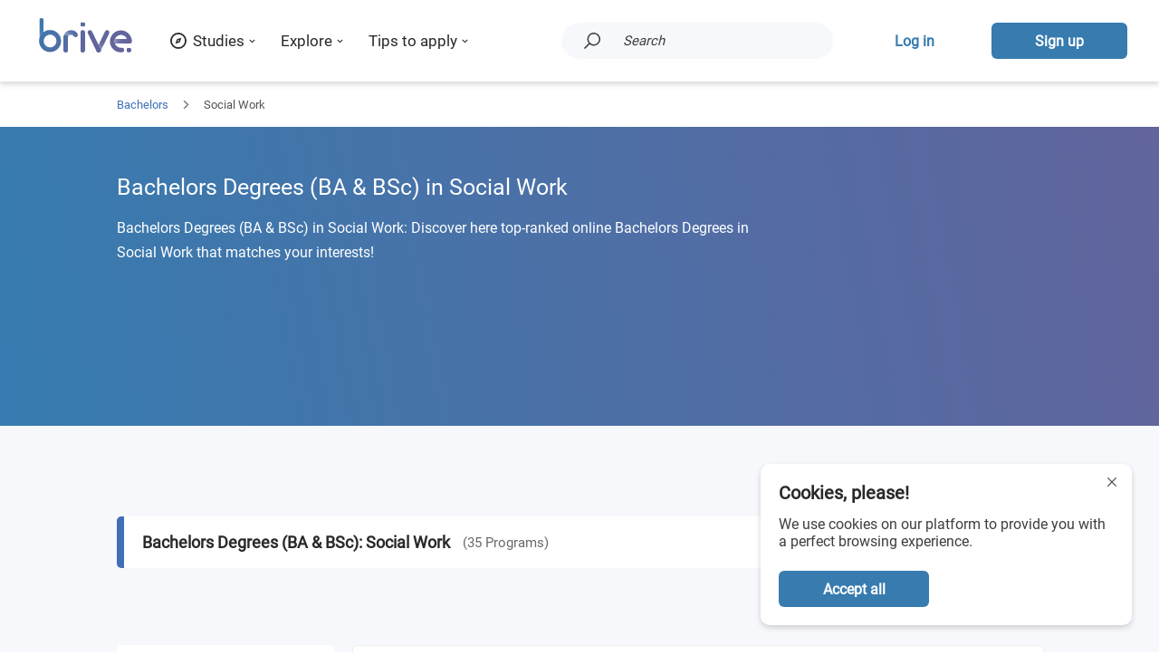

--- FILE ---
content_type: text/html; charset=utf-8
request_url: https://brive.com/specialization/bachelors/social-work/
body_size: 59184
content:
<!DOCTYPE html><html lang="en"><head><meta charSet="utf-8"/><meta name="viewport" content="maximum-scale=1.5, minimum-scale=1.0, initial-scale=1.0, width=device-width"/><title>Bachelors Degrees (BA &amp; BSc) in Social Work </title><meta name="description" content="Bachelors Degrees (BA &amp; BSc) in Social Work: Discover here top-ranked online Bachelors Degrees in Social Work that matches your interests!"/><meta name="twitter:card" content="summary"/><meta property="og:type" content="website"/><meta property="og:title" content="Bachelors Degrees (BA &amp; BSc) in Social Work "/><meta name="twitter:title" content="Bachelors Degrees (BA &amp; BSc) in Social Work "/><meta property="og:description" content="Bachelors Degrees (BA &amp; BSc) in Social Work: Discover here top-ranked online Bachelors Degrees in Social Work that matches your interests!"/><meta name="twitter:description" content="Bachelors Degrees (BA &amp; BSc) in Social Work: Discover here top-ranked online Bachelors Degrees in Social Work that matches your interests!"/><meta property="og:url" content="https://brive.com/specialization/bachelors/social-work/"/><meta property="og:image" content="https://brive.com/media/eduCenterImages/social-sciences-psychology-bachelors-en.jpg"/><meta itemProp="image" content="https://brive.com/media/eduCenterImages/social-sciences-psychology-bachelors-en.jpg"/><meta property="twitter:image" content="https://brive.com/media/eduCenterImages/social-sciences-psychology-bachelors-en.jpg"/><link rel="alternate" hrefLang="en" type="application/rss+xml" title="Bachelors Degrees (BA &amp; BSc) in Social Work " href="https://brive.com/specialization/bachelors/social-work/"/><link rel="alternate" hrefLang="el" type="application/rss+xml" href="https://brive.com/el/specialization/proptyxiaka/koinoniki-ergasia/"/><link rel="manifest" href="https://brive.com/manifest.webmanifest"/><meta name="theme-color" content="#5B89CE"/><link rel="shortcut icon" href="https://brive.com/static/pwa/icon.png"/><link rel="apple-touch-icon" href="https://brive.com/static/pwa/icon.png"/><meta name="apple-mobile-web-app-title" content="Brive"/><meta name="apple-mobile-web-app-status-bar-style" content="default"/><meta name="apple-mobile-web-app-capable" content="yes"/><meta name="mobile-web-app-capable" content="yes"/><link rel="preload" href="https://brive.com/static/fonts/Roboto/KFOmCnqEu92Fr1Mu72xKOzY.woff2" as="font" type="font/woff2" crossorigin="anonymous"/><link rel="preload" href="https://brive.com/static/fonts/Roboto/KFOmCnqEu92Fr1Mu5mxKOzY.woff2" as="font" type="font/woff2" crossorigin="anonymous"/><link rel="preload" href="https://brive.com/static/fonts/Roboto/KFOmCnqEu92Fr1Mu7mxKOzY.woff2" as="font" type="font/woff2" crossorigin="anonymous"/><link rel="preload" href="https://brive.com/static/fonts/Roboto/KFOmCnqEu92Fr1Mu4WxKOzY.woff2" as="font" type="font/woff2" crossorigin="anonymous"/><link rel="preload" href="https://brive.com/static/fonts/Roboto/KFOmCnqEu92Fr1Mu7WxKOzY.woff2" as="font" type="font/woff2" crossorigin="anonymous"/><link rel="preload" href="https://brive.com/static/fonts/Roboto/KFOmCnqEu92Fr1Mu7GxKOzY.woff2" as="font" type="font/woff2" crossorigin="anonymous"/><link rel="preload" href="https://brive.com/static/fonts/Roboto/KFOmCnqEu92Fr1Mu4mxK.woff2" as="font" type="font/woff2" crossorigin="anonymous"/><link rel="stylesheet" type="text/css" href="https://brive.com/static/fonts/Roboto/roboto.css"/><link rel="preload" href="https://brive.com/static/js/~lazyload.js" as="script"/><script async="" src="https://www.googletagmanager.com/gtag/js?id=UA-73598331-47"></script><script>
          window.dataLayer = window.dataLayer || [];
          function gtag(){dataLayer.push(arguments);}
          gtag('js', new Date());
        
          gtag('config', 'UA-73598331-47');
          </script><script>(function(w,d,s,l,i){w[l]=w[l]||[];w[l].push({'gtm.start':
          new Date().getTime(),event:'gtm.js'});var f=d.getElementsByTagName(s)[0],
          j=d.createElement(s),dl=l!='dataLayer'?'&l='+l:'';j.async=true;j.src=
          'https://www.googletagmanager.com/gtm.js?id='+i+dl;f.parentNode.insertBefore(j,f);
          })(window,document,'script','dataLayer','GTM-KJ48G7D');</script><meta name="facebook-domain-verification" content="fjiokc24i7y7ths7yt5lzfni3zgxcw"/><script>!function(f,b,e,v,n,t,s)
          {if(f.fbq)return;n=f.fbq=function(){n.callMethod?
          n.callMethod.apply(n,arguments):n.queue.push(arguments)};
          if(!f._fbq)f._fbq=n;n.push=n;n.loaded=!0;n.version='2.0';
          n.queue=[];t=b.createElement(e);t.async=!0;
          t.src=v;s=b.getElementsByTagName(e)[0];
          s.parentNode.insertBefore(t,s)}(window, document,'script',
          'https://connect.facebook.net/en_US/fbevents.js');
          fbq('init', '174771631477865');</script><script>(function(h,o,t,j,a,r){ h.hj=h.hj||function(){(h.hj.q=h.hj.q||[]).push(arguments)}; h._hjSettings={hjid:2653702,hjsv:6}; a=o.getElementsByTagName('head')[0]; r=o.createElement('script');r.async=1; r.src=t+h._hjSettings.hjid+j+h._hjSettings.hjsv; a.appendChild(r); })(window,document,'https://static.hotjar.com/c/hotjar-','.js?sv='); </script><link rel="next" href="https://brive.com/specialization/bachelors/social-work/?page=2"/><link rel="canonical" href="https://brive.com/specialization/bachelors/social-work/"/><meta name="next-head-count" content="37"/><meta name="referrer" content="strict-origin"/><meta http-equiv="Content-Type" content="text/html; charset=utf-8"/><link rel="preload" href="/i18n/locales?currentLanguage=en" as="script"/><meta http-equiv="x-ua-compatible" content="ie=edge"/><script src="/i18n/locales?currentLanguage=en"></script><link rel="preload" href="https://brive.com/static/_next/static/css/302822aa14e74c88.css" as="style"/><link rel="stylesheet" href="https://brive.com/static/_next/static/css/302822aa14e74c88.css" data-n-g=""/><link rel="preload" href="https://brive.com/static/_next/static/css/fcd7933e05bc8582.css" as="style"/><link rel="stylesheet" href="https://brive.com/static/_next/static/css/fcd7933e05bc8582.css" data-n-p=""/><link rel="preload" href="https://brive.com/static/_next/static/css/b59b75223ab3d59f.css" as="style"/><link rel="stylesheet" href="https://brive.com/static/_next/static/css/b59b75223ab3d59f.css" data-n-p=""/><link rel="preload" href="https://brive.com/static/_next/static/css/f447dd65a7798ea0.css" as="style"/><link rel="stylesheet" href="https://brive.com/static/_next/static/css/f447dd65a7798ea0.css" data-n-p=""/><link rel="preload" href="https://brive.com/static/_next/static/css/e0994a9e3e84e7e9.css" as="style"/><link rel="stylesheet" href="https://brive.com/static/_next/static/css/e0994a9e3e84e7e9.css" data-n-p=""/><link rel="preload" href="https://brive.com/static/_next/static/css/5ccefe49f841b5af.css" as="style"/><link rel="stylesheet" href="https://brive.com/static/_next/static/css/5ccefe49f841b5af.css" data-n-p=""/><noscript data-n-css=""></noscript><script defer="" nomodule="" src="https://brive.com/static/_next/static/chunks/polyfills-0d1b80a048d4787e.js"></script><script src="https://brive.com/static/_next/static/chunks/webpack-a8ae55e3ef660134.js" defer=""></script><script src="https://brive.com/static/_next/static/chunks/framework-430363ab07c76237.js" defer=""></script><script src="https://brive.com/static/_next/static/chunks/main-dbb3eec560f4405a.js" defer=""></script><script src="https://brive.com/static/_next/static/chunks/pages/_app-24ea1005e0c58cd1.js" defer=""></script><script src="https://brive.com/static/_next/static/chunks/b637e9a5-e8a5282122e1b0fb.js" defer=""></script><script src="https://brive.com/static/_next/static/chunks/75fc9c18-55217e80064ded2b.js" defer=""></script><script src="https://brive.com/static/_next/static/chunks/8550-fc1d58f6c1637aa0.js" defer=""></script><script src="https://brive.com/static/_next/static/chunks/8921-6e8ce0c39d93f252.js" defer=""></script><script src="https://brive.com/static/_next/static/chunks/8509-50a16223114b92e1.js" defer=""></script><script src="https://brive.com/static/_next/static/chunks/6030-fa211172350f516b.js" defer=""></script><script src="https://brive.com/static/_next/static/chunks/9628-3ea675b0d1c9d3dc.js" defer=""></script><script src="https://brive.com/static/_next/static/chunks/7206-0bf5569cc5e82dbe.js" defer=""></script><script src="https://brive.com/static/_next/static/chunks/9287-7405ed983e587af0.js" defer=""></script><script src="https://brive.com/static/_next/static/chunks/2291-a11a934230d2f104.js" defer=""></script><script src="https://brive.com/static/_next/static/chunks/8202-fe275ac4fa85c694.js" defer=""></script><script src="https://brive.com/static/_next/static/chunks/7555-e044ba0c9c1523e0.js" defer=""></script><script src="https://brive.com/static/_next/static/chunks/321-a268ab8bcccdb41a.js" defer=""></script><script src="https://brive.com/static/_next/static/chunks/2077-23d50d95610daceb.js" defer=""></script><script src="https://brive.com/static/_next/static/chunks/5881-7645a4bb6a54c510.js" defer=""></script><script src="https://brive.com/static/_next/static/chunks/7291-6d4a4b1a537b8b0d.js" defer=""></script><script src="https://brive.com/static/_next/static/chunks/9712-d2f015ca25c3b00d.js" defer=""></script><script src="https://brive.com/static/_next/static/chunks/2936-0a366818716245c4.js" defer=""></script><script src="https://brive.com/static/_next/static/chunks/2746-07d2c86df50151bb.js" defer=""></script><script src="https://brive.com/static/_next/static/chunks/6758-0dc9211ae7d73fa7.js" defer=""></script><script src="https://brive.com/static/_next/static/chunks/335-02ac19277424e980.js" defer=""></script><script src="https://brive.com/static/_next/static/chunks/8877-1b2225b367f2b2b9.js" defer=""></script><script src="https://brive.com/static/_next/static/chunks/8411-42b4667f22d34e89.js" defer=""></script><script src="https://brive.com/static/_next/static/chunks/7993-b08bc27c37ce30b7.js" defer=""></script><script src="https://brive.com/static/_next/static/chunks/7207-dfb9a1f32f2003f2.js" defer=""></script><script src="https://brive.com/static/_next/static/chunks/7762-7ac5469cac3f37fb.js" defer=""></script><script src="https://brive.com/static/_next/static/chunks/pages/serviceSpecialization-bc2442988fff3bf2.js" defer=""></script><script src="https://brive.com/static/_next/static/gcb5x-P_o83S7lN9apX39/_buildManifest.js" defer=""></script><script src="https://brive.com/static/_next/static/gcb5x-P_o83S7lN9apX39/_ssgManifest.js" defer=""></script></head><body><div id="__next"><div><div class="styles_wrapper__1ST9M"><span></span></div><div class="styles_dock__oMK0r"><div class="styles_fixed__ojjbZ"><div class="styles_menu_container__U8amk"><div style="margin-top:initial" class="styles_container__Ta284"><div class="styles_temp_logo__C2Z4e"><a title="Find Masters and Bachelors Worldwide | Brive" class="styles_link__VddwV" href="https://brive.com/"><img style="width:119px" class="style_img__hsO_f styles_image_logo__3RFIv" src="https://brive.com/static/svg/logo/logo.svg" alt="Brive logo"/></a></div><div class="styles_cell__7t6XE"><div class="styles_wrapper__659Ff"><div class="styles_title__9tPtq"><div class="styles_cell_icon__9Ychl"><svg xmlns="http://www.w3.org/2000/svg" width="22.051" height="22" viewbox="0 0 22.051 22" class="styles_overide_fill__mV_UA styles_icon__ac_iO" viewBox="0 0 22.051 22"><g transform="translate(-874 -2933)"><g transform="translate(874 2933)"><path class="a" d="M13.025,24A11,11,0,1,1,24.051,13,11.045,11.045,0,0,1,13.025,24Zm0-19.8a8.8,8.8,0,1,0,8.82,8.8A8.836,8.836,0,0,0,13.025,4.2Z" transform="translate(-2 -2)"></path></g><path class="a" d="M10,10,8,16l6-2,2-6Zm2,3a1,1,0,1,1,1-1A.945.945,0,0,1,12,13Z" transform="translate(873.025 2932)"></path></g></svg></div><div>Studies</div>
<svg style="width:7px;height:7px" xmlns="http://www.w3.org/2000/svg" height="320" width="512" id="svg4" version="1.1" viewbox="0 0 512 320" class="styles_overide_fill__mV_UA styles_arrow__WhEn3" viewBox="0 0 512 320">
  
    
      
        image/svg+xml
        
        
      
    
  
  
  
  <path d="M 239.26051,284.01176 44.917504,89.66776 c -9.373,-9.373 -9.373,-24.569 0,-33.941 l 22.667,-22.667 c 9.357,-9.357 24.522,-9.375 33.900996,-0.04 l 154.74601,154.021 154.745,-154.021 c 9.379,-9.335 24.544,-9.317 33.901,0.04 l 22.667,22.667 c 9.373,9.373 9.373,24.569 0,33.941 l -194.343,194.343 c -9.372,9.373 -24.568,9.373 -33.941,10e-4 z"></path>
</svg>
</div><div class="styles_content__YV1az"><div class="styles_wrapper__fiL0g undefined"><div class="styles_inner__plRKJ"><div><div class="styles_limit_height__vY_iS"><div class="styles_wrapper__6JNSY"><div class="styles_table__xSs8V"><div><div><div class="styles_wrapper__BUlKG styles_focus__fmkTk styles_flat_tile__MWW0P"><div class="styles_content_cell__onZ0_"><div class="styles_title__3l6H3">Bachelors</div><div class="styles_description__OA56m">Bachelor programs for every academic field for an impressive head start in your studies</div></div></div><div class="styles_wrapper__BUlKG styles_flat_tile__MWW0P"><div class="styles_content_cell__onZ0_"><div class="styles_title__3l6H3">Masters</div><div class="styles_description__OA56m">Discover top master&#x27;s degrees from around the world</div></div></div><hr class="styles_line__hs05r"/><div class="styles_featured_countries_wrapper__wxG_u"><div><span class="styles_featured_countries__F3bP4">Top countries</span><span class="styles_featured_countries_description__9ct9D">to study in</span></div><div><a title="See all country destinations" href="https://brive.com/studies/"><div class="styles_see_all_countries__xbrL1"><div>All countries</div>
<svg xmlns="http://www.w3.org/2000/svg" height="320" width="512" id="svg4" version="1.1" viewbox="0 0 512 320" class="styles_overide_fill__mV_UA styles_arrow__rmjEf" viewBox="0 0 512 320">
  
    
      
        image/svg+xml
        
        
      
    
  
  
  
  <path d="M 239.26051,284.01176 44.917504,89.66776 c -9.373,-9.373 -9.373,-24.569 0,-33.941 l 22.667,-22.667 c 9.357,-9.357 24.522,-9.375 33.900996,-0.04 l 154.74601,154.021 154.745,-154.021 c 9.379,-9.335 24.544,-9.317 33.901,0.04 l 22.667,22.667 c 9.373,9.373 9.373,24.569 0,33.941 l -194.343,194.343 c -9.372,9.373 -24.568,9.373 -33.941,10e-4 z"></path>
</svg>
</div></a></div></div><div class="styles_parent__vctBa"><a title="Study in Cyprus - Requirements, Universities, Cost" href="https://brive.com/studies/study-in-cyprus/"><div class="styles_wrapper__WvOZY"><div class="styles_flag__0dqGJ" style="background-image:url(https://brive.com/static/svg/flags/all/cy.svg)"></div><div class="styles_title__jshUm">Cyprus</div></div></a><a title="Study in Germany - Requirements, Universities, Cost" href="https://brive.com/studies/study-in-germany/"><div class="styles_wrapper__WvOZY"><div class="styles_flag__0dqGJ" style="background-image:url(https://brive.com/static/svg/flags/all/de.svg)"></div><div class="styles_title__jshUm">Germany</div></div></a><a title="Study in the UK - Requirements, Universities, Cost" href="https://brive.com/studies/study-in-uk/"><div class="styles_wrapper__WvOZY"><div class="styles_flag__0dqGJ" style="background-image:url(https://brive.com/static/svg/flags/all/gb.svg)"></div><div class="styles_title__jshUm">UK</div></div></a><a title="Study in Ireland - Requirements, Universities, Cost" href="https://brive.com/studies/study-in-ireland/"><div class="styles_wrapper__WvOZY"><div class="styles_flag__0dqGJ" style="background-image:url(https://brive.com/static/svg/flags/all/ie.svg)"></div><div class="styles_title__jshUm">Ireland</div></div></a><a title="Study in Italy - Requirements, Universities, Costs" href="https://brive.com/studies/study-in-italy/"><div class="styles_wrapper__WvOZY"><div class="styles_flag__0dqGJ" style="background-image:url(https://brive.com/static/svg/flags/all/it.svg)"></div><div class="styles_title__jshUm">Italy</div></div></a><a title="Study in the Netherlands - Requirements, Universities, Cost" href="https://brive.com/studies/study-in-netherlands/"><div class="styles_wrapper__WvOZY"><div class="styles_flag__0dqGJ" style="background-image:url(https://brive.com/static/svg/flags/all/nl.svg)"></div><div class="styles_title__jshUm">Netherlands</div></div></a></div></div></div><div class="styles_categories__RGfC0"><a title="Bachelors Degrees (BΑ) in Architecture" class="styles_link_style__Qeq6o" href="https://brive.com/specialization/bachelors/architecture/"><div class="styles_category_item__SsEPK">Architecture</div></a><a title="Bachelors Degrees (BSc) in Computer Sciences" class="styles_link_style__Qeq6o" href="https://brive.com/specialization/bachelors/computer-sciences/"><div class="styles_category_item__SsEPK">Computer Sciences</div></a><a title="Bachelors Degrees (BSc) in Cyber Security" class="styles_link_style__Qeq6o" href="https://brive.com/specialization/bachelors/cyber-security/"><div class="styles_category_item__SsEPK">Cyber Security</div></a><a title="Bachelors Degrees (BSc) in Dentistry" class="styles_link_style__Qeq6o" href="https://brive.com/specialization/bachelors/dentistry/"><div class="styles_category_item__SsEPK">Dentistry</div></a><a title="Bachelors Degrees (BSc) in Digital Marketing" class="styles_link_style__Qeq6o" href="https://brive.com/specialization/bachelors/digital-marketing/"><div class="styles_category_item__SsEPK">Digital Marketing</div></a><a title="Bachelors Degrees (BSc) in Economics " class="styles_link_style__Qeq6o" href="https://brive.com/specialization/bachelors/economics/"><div class="styles_category_item__SsEPK">Economics</div></a><a title="Bachelor&#x27;s in Information Technology (IT) - Programs, Fees" class="styles_link_style__Qeq6o" href="https://brive.com/specialization/bachelors/information-technology-it/"><div class="styles_category_item__SsEPK">Information Technology (IT)</div></a><a title="Bachelors Degrees (BΑ) in Interior Design" class="styles_link_style__Qeq6o" href="https://brive.com/specialization/bachelors/interior-design/"><div class="styles_category_item__SsEPK">Interior Design</div></a><a title="Bachelors Degrees (BA) in Journalism" class="styles_link_style__Qeq6o" href="https://brive.com/specialization/bachelors/journalism/"><div class="styles_category_item__SsEPK">Journalism</div></a><a title="Bachelors Degrees in Legal Studies" class="styles_link_style__Qeq6o" href="https://brive.com/specialization/bachelors/legal-studies/"><div class="styles_category_item__SsEPK">Legal Studies</div></a><a title="Bachelors Degrees (BSc) in Logistics &amp; Supply Chain Management" class="styles_link_style__Qeq6o" href="https://brive.com/specialization/bachelors/supply-chain-management-logistics/"><div class="styles_category_item__SsEPK">Logistics</div></a><a title="Bachelors Degrees (BSc) in Maritime Studies" class="styles_link_style__Qeq6o" href="https://brive.com/specialization/bachelors/maritime-studies/"><div class="styles_category_item__SsEPK">Maritime Studies</div></a><a title="Bachelors Degrees (BSc) in Marketing &amp; Communication" class="styles_link_style__Qeq6o" href="https://brive.com/specialization/bachelors/marketing-sales/"><div class="styles_category_item__SsEPK">Marketing &amp; Communication</div></a><a title="Bachelors Degrees (BSc) in Mechanical Engineering" class="styles_link_style__Qeq6o" href="https://brive.com/specialization/bachelors/mechanical-engineering/"><div class="styles_category_item__SsEPK">Mechanical Engineering</div></a><a title="Bachelors Degrees in Medical Sciences" class="styles_link_style__Qeq6o" href="https://brive.com/specialization/bachelors/medical-sciences/"><div class="styles_category_item__SsEPK">Medical Sciences</div></a><a title="Bachelors Degrees (BSc) in Nursing" class="styles_link_style__Qeq6o" href="https://brive.com/specialization/bachelors/nursing/"><div class="styles_category_item__SsEPK">Nursing</div></a><a title="Bachelors Degrees (BSc) in Occupational Therapy" class="styles_link_style__Qeq6o" href="https://brive.com/specialization/bachelors/occupational-therapy/"><div class="styles_category_item__SsEPK">Occupational Therapy</div></a><a title="Bachelors Degrees (BSc) in Pharmacy " class="styles_link_style__Qeq6o" href="https://brive.com/specialization/bachelors/pharmacy/"><div class="styles_category_item__SsEPK">Pharmacy</div></a><a title="Bachelors Degrees (BSc) in Physiotherapy" class="styles_link_style__Qeq6o" href="https://brive.com/specialization/bachelors/physiotherapy/"><div class="styles_category_item__SsEPK">Physiotherapy</div></a><a title="Bachelors Degrees (BSc) in Psychology" class="styles_link_style__Qeq6o" href="https://brive.com/specialization/bachelors/psychology/"><div class="styles_category_item__SsEPK">Psychology</div></a><a title="Bachelors Degrees (BA &amp; BSc) in Speech &amp; Therapy" class="styles_link_style__Qeq6o" href="https://brive.com/specialization/bachelors/speech-and-therapy/"><div class="styles_category_item__SsEPK">Speech &amp; Therapy</div></a><a title="See all Bachelors" href="https://brive.com/bachelors/"><div class="styles_see_all_categories__38HYm"><div>Bachelor&#x27;s degrees</div>
<svg xmlns="http://www.w3.org/2000/svg" height="320" width="512" id="svg4" version="1.1" viewbox="0 0 512 320" class="styles_overide_fill__mV_UA styles_arrow__rmjEf" viewBox="0 0 512 320">
  
    
      
        image/svg+xml
        
        
      
    
  
  
  
  <path d="M 239.26051,284.01176 44.917504,89.66776 c -9.373,-9.373 -9.373,-24.569 0,-33.941 l 22.667,-22.667 c 9.357,-9.357 24.522,-9.375 33.900996,-0.04 l 154.74601,154.021 154.745,-154.021 c 9.379,-9.335 24.544,-9.317 33.901,0.04 l 22.667,22.667 c 9.373,9.373 9.373,24.569 0,33.941 l -194.343,194.343 c -9.372,9.373 -24.568,9.373 -33.941,10e-4 z"></path>
</svg>
</div></a></div><div class="styles_categories_hidden__NZpfm"><a title="Masters Degrees (MA) in Architecture" class="styles_link_style__Qeq6o" href="https://brive.com/specialization/masters/architecture/"><div class="styles_category_item__SsEPK">Architecture</div></a><a title="Masters Degrees (MSc) in Clinical Psychology" class="styles_link_style__Qeq6o" href="https://brive.com/specialization/masters/clinical-psychology/"><div class="styles_category_item__SsEPK">Clinical Psychology</div></a><a title="Masters Degrees in Criminology" class="styles_link_style__Qeq6o" href="https://brive.com/specialization/masters/criminology/"><div class="styles_category_item__SsEPK">Criminology</div></a><a title="Masters Degrees (MSc) in Economics" class="styles_link_style__Qeq6o" href="https://brive.com/specialization/masters/economics/"><div class="styles_category_item__SsEPK">Economics</div></a><a title="Masters Degrees (MSc) in Human Resource Management" class="styles_link_style__Qeq6o" href="https://brive.com/specialization/masters/human-resource-management/"><div class="styles_category_item__SsEPK">Human Resource Management</div></a><a title="Masters Degrees in Legal Studies" class="styles_link_style__Qeq6o" href="https://brive.com/specialization/masters/legal-studies/"><div class="styles_category_item__SsEPK">Legal Studies</div></a><a title="Masters Degrees (MSc) in Maritime Studies" class="styles_link_style__Qeq6o" href="https://brive.com/specialization/masters/maritime-studies/"><div class="styles_category_item__SsEPK">Maritime Studies</div></a><a title="Masters Degrees (MSc) in Marketing &amp; Communication" class="styles_link_style__Qeq6o" href="https://brive.com/specialization/masters/marketing-sales/"><div class="styles_category_item__SsEPK">Marketing &amp; Communication</div></a><a title="Masters Degrees (MSc) in Midwifery" class="styles_link_style__Qeq6o" href="https://brive.com/specialization/masters/midwifery/"><div class="styles_category_item__SsEPK">Midwifery</div></a><a title="Masters Degrees (MSc) in Nursing" class="styles_link_style__Qeq6o" href="https://brive.com/specialization/masters/nursing/"><div class="styles_category_item__SsEPK">Nursing</div></a><a title="Masters Degrees (MSc) in Physiotherapy" class="styles_link_style__Qeq6o" href="https://brive.com/specialization/masters/physiotherapy/"><div class="styles_category_item__SsEPK">Physiotherapy</div></a><a title="Masters Degrees (MSc) in Project Management" class="styles_link_style__Qeq6o" href="https://brive.com/specialization/masters/project-management/"><div class="styles_category_item__SsEPK">Project Management</div></a><a title="Masters Degrees (MSc) in Psychology" class="styles_link_style__Qeq6o" href="https://brive.com/specialization/masters/psychology/"><div class="styles_category_item__SsEPK">Psychology</div></a><a title="Masters Degrees (MSc) in Public Administration" class="styles_link_style__Qeq6o" href="https://brive.com/specialization/masters/public-administration/"><div class="styles_category_item__SsEPK">Public Administration</div></a><a title="Masters Degrees (MA) in Special Education" class="styles_link_style__Qeq6o" href="https://brive.com/specialization/masters/special-education/"><div class="styles_category_item__SsEPK">Special Education</div></a><a title="See all Masters Degrees" href="https://brive.com/masters/"><div class="styles_see_all_categories__38HYm"><div>Master&#x27;s degrees</div>
<svg xmlns="http://www.w3.org/2000/svg" height="320" width="512" id="svg4" version="1.1" viewbox="0 0 512 320" class="styles_overide_fill__mV_UA styles_arrow__rmjEf" viewBox="0 0 512 320">
  
    
      
        image/svg+xml
        
        
      
    
  
  
  
  <path d="M 239.26051,284.01176 44.917504,89.66776 c -9.373,-9.373 -9.373,-24.569 0,-33.941 l 22.667,-22.667 c 9.357,-9.357 24.522,-9.375 33.900996,-0.04 l 154.74601,154.021 154.745,-154.021 c 9.379,-9.335 24.544,-9.317 33.901,0.04 l 22.667,22.667 c 9.373,9.373 9.373,24.569 0,33.941 l -194.343,194.343 c -9.372,9.373 -24.568,9.373 -33.941,10e-4 z"></path>
</svg>
</div></a></div><div class="styles_scholarships__ge7_j"><a title="Brive Scholarships 2025 for studying abroad" class="styles_scholarships_title___Pn9V" href="https://brive.com/brive-scholarships/">Brive Scholarships 2025</a><div class="styles_scholarships_tile__NU0PW"><div class="style_img_bg__xAIQw styles_scholarships_bg_image__m5pyF" style="background-image:url(https://brive.com/static/images/scholarships/brive-header-scholarship-image.png)"></div><div class="styles_scholarships_tile_content___OGif"><div class="styles_scholarships_text__7Ze09">Win a Brive Scholarship</div><div class="styles_scholarships_button_container__E34kR"><a title="Brive Scholarships 2025 for studying abroad" href="https://brive.com/brive-scholarships/"><div class="plain_blue_container__4ykcO styles_scholarships_button__eTgNw" style="position:relative;z-index:1"><svg width="0" height="0" style="position:absolute;top:0;left:0;z-index:-1"></svg><button class="general_button__CqbKs general_center__KdQP1"><div class="plain_blue_text__6m7KU">Learn more</div></button></div></a></div></div></div></div></div></div></div></div></div></div></div></div><div class="styles_wrapper__659Ff"><div class="styles_title__9tPtq"><div>Explore</div>
<svg style="width:7px;height:7px" xmlns="http://www.w3.org/2000/svg" height="320" width="512" id="svg4" version="1.1" viewbox="0 0 512 320" class="styles_overide_fill__mV_UA styles_arrow__WhEn3" viewBox="0 0 512 320">
  
    
      
        image/svg+xml
        
        
      
    
  
  
  
  <path d="M 239.26051,284.01176 44.917504,89.66776 c -9.373,-9.373 -9.373,-24.569 0,-33.941 l 22.667,-22.667 c 9.357,-9.357 24.522,-9.375 33.900996,-0.04 l 154.74601,154.021 154.745,-154.021 c 9.379,-9.335 24.544,-9.317 33.901,0.04 l 22.667,22.667 c 9.373,9.373 9.373,24.569 0,33.941 l -194.343,194.343 c -9.372,9.373 -24.568,9.373 -33.941,10e-4 z"></path>
</svg>
</div><div class="styles_content__YV1az"><div class="styles_wrapper__fiL0g undefined"><div class="styles_inner__plRKJ"><div><div class="styles_limit_height__vY_iS"><div class="styles_wrapper__0qLvT"><div class="styles_content__YAZt7"><div><div class="styles_wrapper__BUlKG styles_tile__em40N"><div class="styles_content_cell__onZ0_"><div class="styles_title__3l6H3"><a class="styles_title__3l6H3" href="/test/career-test/" title="Career Test">Career Test</a></div><div class="styles_description__OA56m">Discover programs that best match your skills and preferences</div></div></div></div><div><div class="styles_wrapper__BUlKG styles_tile__em40N"><div class="styles_content_cell__onZ0_"><div class="styles_title__3l6H3"><a class="styles_title__3l6H3" href="/test/compatibility/" title="University Compatibility Test">University Compatibility Test</a></div><div class="styles_description__OA56m">Find out which study programs best match your qualifications and criteria</div></div></div></div><div><div class="styles_wrapper__BUlKG styles_tile__em40N"><div class="styles_content_cell__onZ0_"><div class="styles_title__3l6H3"><a class="styles_title__3l6H3" href="/schedule-meeting/" title="Free Counselling">Free Counselling</a></div><div class="styles_description__OA56m">Schedule a call and let us help you find the right program</div></div></div></div><div><div class="styles_wrapper__BUlKG styles_tile__em40N"><div class="styles_content_cell__onZ0_"><div class="styles_title__3l6H3"><a class="styles_title__3l6H3" href="/why-apply-through-brive/" title="Apply through Brive">Apply through Brive</a></div><div class="styles_description__OA56m">Apply online to universities all over the world through Brive</div></div></div></div><div><div class="styles_wrapper__BUlKG styles_tile__em40N"><div class="styles_content_cell__onZ0_"><div class="styles_title__3l6H3"><a class="styles_title__3l6H3" href="/study-abroad/" title="Study Abroad">Study Abroad</a></div><div class="styles_description__OA56m">We support you, every step of the way, to get you into one of your top choices</div></div></div></div><div><div class="styles_wrapper__BUlKG styles_tile__em40N"><div class="styles_content_cell__onZ0_"><div class="styles_title__3l6H3"><a class="styles_title__3l6H3" href="/credits/" title="Reward Points">Reward Points</a></div><div class="styles_description__OA56m">Collect points and receive cashback when applying through Brive</div></div></div></div></div></div></div></div></div></div></div></div><div class="styles_wrapper__659Ff"><div class="styles_title__9tPtq"><div>Tips to apply</div>
<svg style="width:7px;height:7px" xmlns="http://www.w3.org/2000/svg" height="320" width="512" id="svg4" version="1.1" viewbox="0 0 512 320" class="styles_overide_fill__mV_UA styles_arrow__WhEn3" viewBox="0 0 512 320">
  
    
      
        image/svg+xml
        
        
      
    
  
  
  
  <path d="M 239.26051,284.01176 44.917504,89.66776 c -9.373,-9.373 -9.373,-24.569 0,-33.941 l 22.667,-22.667 c 9.357,-9.357 24.522,-9.375 33.900996,-0.04 l 154.74601,154.021 154.745,-154.021 c 9.379,-9.335 24.544,-9.317 33.901,0.04 l 22.667,22.667 c 9.373,9.373 9.373,24.569 0,33.941 l -194.343,194.343 c -9.372,9.373 -24.568,9.373 -33.941,10e-4 z"></path>
</svg>
</div><div class="styles_content__YV1az"><div class="styles_wrapper__fiL0g undefined"><div class="styles_inner__plRKJ"><div><div class="styles_limit_height__vY_iS"><div class="styles_wrapper__EDT8P"><div class="styles_content_wrapper__HLhSf"><div class="styles_content__E8Ih9"><div title="How to get a Scholarship to Study Abroad" class="styles_article_button__eRDeM"><a title="How to get a Scholarship to Study Abroad" class="styles_article_link__g88Nh" href="https://brive.com/blog/scholarships/scholarship-to-study-abroad/"><div class="" style="line-height:2.5ex;height:5ex;overflow:hidden"><div>How to get a Scholarship to Study Abroad</div></div></a><div class="styles_article_read_more__WooY_">Read more<!-- -->
<svg xmlns="http://www.w3.org/2000/svg" height="320" width="512" id="svg4" version="1.1" viewbox="0 0 512 320" class="styles_overide_fill__mV_UA styles_arrow__VKYTe" viewBox="0 0 512 320">
  
    
      
        image/svg+xml
        
        
      
    
  
  
  
  <path d="M 239.26051,284.01176 44.917504,89.66776 c -9.373,-9.373 -9.373,-24.569 0,-33.941 l 22.667,-22.667 c 9.357,-9.357 24.522,-9.375 33.900996,-0.04 l 154.74601,154.021 154.745,-154.021 c 9.379,-9.335 24.544,-9.317 33.901,0.04 l 22.667,22.667 c 9.373,9.373 9.373,24.569 0,33.941 l -194.343,194.343 c -9.372,9.373 -24.568,9.373 -33.941,10e-4 z"></path>
</svg>
</div></div><div title="How to write a Motivation Letter for University (Sample)" class="styles_article_button__eRDeM"><a title="How to write a Motivation Letter for University (Sample)" class="styles_article_link__g88Nh" href="https://brive.com/blog/applications-for-studies/motivation-letter-university-sample/"><div class="" style="line-height:2.5ex;height:5ex;overflow:hidden"><div>How to write a Motivation Letter for University (Sample)</div></div></a><div class="styles_article_read_more__WooY_">Read more<!-- -->
<svg xmlns="http://www.w3.org/2000/svg" height="320" width="512" id="svg4" version="1.1" viewbox="0 0 512 320" class="styles_overide_fill__mV_UA styles_arrow__VKYTe" viewBox="0 0 512 320">
  
    
      
        image/svg+xml
        
        
      
    
  
  
  
  <path d="M 239.26051,284.01176 44.917504,89.66776 c -9.373,-9.373 -9.373,-24.569 0,-33.941 l 22.667,-22.667 c 9.357,-9.357 24.522,-9.375 33.900996,-0.04 l 154.74601,154.021 154.745,-154.021 c 9.379,-9.335 24.544,-9.317 33.901,0.04 l 22.667,22.667 c 9.373,9.373 9.373,24.569 0,33.941 l -194.343,194.343 c -9.372,9.373 -24.568,9.373 -33.941,10e-4 z"></path>
</svg>
</div></div><div title="How to write a Motivation Letter for a Scholarship Application" class="styles_article_button__eRDeM"><a title="How to write a Motivation Letter for a Scholarship Application" class="styles_article_link__g88Nh" href="https://brive.com/blog/scholarships/motivation-letter-for-scholarship/"><div class="" style="line-height:2.5ex;height:5ex;overflow:hidden"><div>How to write a Motivation Letter for a Scholarship Application</div></div></a><div class="styles_article_read_more__WooY_">Read more<!-- -->
<svg xmlns="http://www.w3.org/2000/svg" height="320" width="512" id="svg4" version="1.1" viewbox="0 0 512 320" class="styles_overide_fill__mV_UA styles_arrow__VKYTe" viewBox="0 0 512 320">
  
    
      
        image/svg+xml
        
        
      
    
  
  
  
  <path d="M 239.26051,284.01176 44.917504,89.66776 c -9.373,-9.373 -9.373,-24.569 0,-33.941 l 22.667,-22.667 c 9.357,-9.357 24.522,-9.375 33.900996,-0.04 l 154.74601,154.021 154.745,-154.021 c 9.379,-9.335 24.544,-9.317 33.901,0.04 l 22.667,22.667 c 9.373,9.373 9.373,24.569 0,33.941 l -194.343,194.343 c -9.372,9.373 -24.568,9.373 -33.941,10e-4 z"></path>
</svg>
</div></div><div title="What is a GPA and how to calculate it?" class="styles_article_button__eRDeM"><a title="What is a GPA and how to calculate it?" class="styles_article_link__g88Nh" href="https://brive.com/blog/applications-for-studies/what-is-gpa-and-how-to-calculate-it/"><div class="" style="line-height:2.5ex;height:5ex;overflow:hidden"><div>What is a GPA and how to calculate it?</div></div></a><div class="styles_article_read_more__WooY_">Read more<!-- -->
<svg xmlns="http://www.w3.org/2000/svg" height="320" width="512" id="svg4" version="1.1" viewbox="0 0 512 320" class="styles_overide_fill__mV_UA styles_arrow__VKYTe" viewBox="0 0 512 320">
  
    
      
        image/svg+xml
        
        
      
    
  
  
  
  <path d="M 239.26051,284.01176 44.917504,89.66776 c -9.373,-9.373 -9.373,-24.569 0,-33.941 l 22.667,-22.667 c 9.357,-9.357 24.522,-9.375 33.900996,-0.04 l 154.74601,154.021 154.745,-154.021 c 9.379,-9.335 24.544,-9.317 33.901,0.04 l 22.667,22.667 c 9.373,9.373 9.373,24.569 0,33.941 l -194.343,194.343 c -9.372,9.373 -24.568,9.373 -33.941,10e-4 z"></path>
</svg>
</div></div><div title="College vs university: What’s the difference?" class="styles_article_button__eRDeM"><a title="College vs university: What’s the difference?" class="styles_article_link__g88Nh" href="https://brive.com/blog/studies/college-vs-university/"><div class="" style="line-height:2.5ex;height:5ex;overflow:hidden"><div>College vs university: What’s the difference?</div></div></a><div class="styles_article_read_more__WooY_">Read more<!-- -->
<svg xmlns="http://www.w3.org/2000/svg" height="320" width="512" id="svg4" version="1.1" viewbox="0 0 512 320" class="styles_overide_fill__mV_UA styles_arrow__VKYTe" viewBox="0 0 512 320">
  
    
      
        image/svg+xml
        
        
      
    
  
  
  
  <path d="M 239.26051,284.01176 44.917504,89.66776 c -9.373,-9.373 -9.373,-24.569 0,-33.941 l 22.667,-22.667 c 9.357,-9.357 24.522,-9.375 33.900996,-0.04 l 154.74601,154.021 154.745,-154.021 c 9.379,-9.335 24.544,-9.317 33.901,0.04 l 22.667,22.667 c 9.373,9.373 9.373,24.569 0,33.941 l -194.343,194.343 c -9.372,9.373 -24.568,9.373 -33.941,10e-4 z"></path>
</svg>
</div></div><div title="Letter of Recommendation: How to write and how to ask for one" class="styles_article_button__eRDeM"><a title="Letter of Recommendation: How to write and how to ask for one" class="styles_article_link__g88Nh" href="https://brive.com/blog/applications-for-studies/letter-of-recommendation/"><div class="" style="line-height:2.5ex;height:5ex;overflow:hidden"><div>Letter of Recommendation: How to write and how to ask for one</div></div></a><div class="styles_article_read_more__WooY_">Read more<!-- -->
<svg xmlns="http://www.w3.org/2000/svg" height="320" width="512" id="svg4" version="1.1" viewbox="0 0 512 320" class="styles_overide_fill__mV_UA styles_arrow__VKYTe" viewBox="0 0 512 320">
  
    
      
        image/svg+xml
        
        
      
    
  
  
  
  <path d="M 239.26051,284.01176 44.917504,89.66776 c -9.373,-9.373 -9.373,-24.569 0,-33.941 l 22.667,-22.667 c 9.357,-9.357 24.522,-9.375 33.900996,-0.04 l 154.74601,154.021 154.745,-154.021 c 9.379,-9.335 24.544,-9.317 33.901,0.04 l 22.667,22.667 c 9.373,9.373 9.373,24.569 0,33.941 l -194.343,194.343 c -9.372,9.373 -24.568,9.373 -33.941,10e-4 z"></path>
</svg>
</div></div><div title="How to write a flawless Cover Letter for Master’s applications!" class="styles_article_button__eRDeM"><a title="How to write a flawless Cover Letter for Master’s applications!" class="styles_article_link__g88Nh" href="https://brive.com/blog/applications-for-studies/how-to-write-flawless-cover-letter-masters-applications/"><div class="" style="line-height:2.5ex;height:5ex;overflow:hidden"><div>How to write a flawless Cover Letter for Master’s applications!</div></div></a><div class="styles_article_read_more__WooY_">Read more<!-- -->
<svg xmlns="http://www.w3.org/2000/svg" height="320" width="512" id="svg4" version="1.1" viewbox="0 0 512 320" class="styles_overide_fill__mV_UA styles_arrow__VKYTe" viewBox="0 0 512 320">
  
    
      
        image/svg+xml
        
        
      
    
  
  
  
  <path d="M 239.26051,284.01176 44.917504,89.66776 c -9.373,-9.373 -9.373,-24.569 0,-33.941 l 22.667,-22.667 c 9.357,-9.357 24.522,-9.375 33.900996,-0.04 l 154.74601,154.021 154.745,-154.021 c 9.379,-9.335 24.544,-9.317 33.901,0.04 l 22.667,22.667 c 9.373,9.373 9.373,24.569 0,33.941 l -194.343,194.343 c -9.372,9.373 -24.568,9.373 -33.941,10e-4 z"></path>
</svg>
</div></div><div title="How to write a Personal Statement for Master&#x27;s Applications" class="styles_article_button__eRDeM"><a title="How to write a Personal Statement for Master&#x27;s Applications" class="styles_article_link__g88Nh" href="https://brive.com/blog/applications-for-studies/how-to-write-a-personal-statement-master/"><div class="" style="line-height:2.5ex;height:5ex;overflow:hidden"><div>How to write a Personal Statement for Master&#x27;s Applications</div></div></a><div class="styles_article_read_more__WooY_">Read more<!-- -->
<svg xmlns="http://www.w3.org/2000/svg" height="320" width="512" id="svg4" version="1.1" viewbox="0 0 512 320" class="styles_overide_fill__mV_UA styles_arrow__VKYTe" viewBox="0 0 512 320">
  
    
      
        image/svg+xml
        
        
      
    
  
  
  
  <path d="M 239.26051,284.01176 44.917504,89.66776 c -9.373,-9.373 -9.373,-24.569 0,-33.941 l 22.667,-22.667 c 9.357,-9.357 24.522,-9.375 33.900996,-0.04 l 154.74601,154.021 154.745,-154.021 c 9.379,-9.335 24.544,-9.317 33.901,0.04 l 22.667,22.667 c 9.373,9.373 9.373,24.569 0,33.941 l -194.343,194.343 c -9.372,9.373 -24.568,9.373 -33.941,10e-4 z"></path>
</svg>
</div></div><div title="CV for Master’s Applications: 5 Steps to Enhance your CV" class="styles_article_button__eRDeM"><a title="CV for Master’s Applications: 5 Steps to Enhance your CV" class="styles_article_link__g88Nh" href="https://brive.com/blog/applications-for-studies/5-steps-perfect-masters-application-cv/"><div class="" style="line-height:2.5ex;height:5ex;overflow:hidden"><div>CV for Master’s Applications: 5 Steps to Enhance your CV</div></div></a><div class="styles_article_read_more__WooY_">Read more<!-- -->
<svg xmlns="http://www.w3.org/2000/svg" height="320" width="512" id="svg4" version="1.1" viewbox="0 0 512 320" class="styles_overide_fill__mV_UA styles_arrow__VKYTe" viewBox="0 0 512 320">
  
    
      
        image/svg+xml
        
        
      
    
  
  
  
  <path d="M 239.26051,284.01176 44.917504,89.66776 c -9.373,-9.373 -9.373,-24.569 0,-33.941 l 22.667,-22.667 c 9.357,-9.357 24.522,-9.375 33.900996,-0.04 l 154.74601,154.021 154.745,-154.021 c 9.379,-9.335 24.544,-9.317 33.901,0.04 l 22.667,22.667 c 9.373,9.373 9.373,24.569 0,33.941 l -194.343,194.343 c -9.372,9.373 -24.568,9.373 -33.941,10e-4 z"></path>
</svg>
</div></div></div></div><div class="styles_read_all_section__AocVD">Want to read more?<a title="Blog" class="styles_blog_all_link__rEzdw" href="https://brive.com/blog/"> <!-- -->See all articles<!-- --> </a></div></div></div></div></div></div></div></div></div><div class="styles_cell__opNma"><div class="styles_wrapper__SOy61"><div class="styles_svg__v1j0B styles_overide_fill__mV_UA styles_svg__yyC5M"><svg xmlns="http://www.w3.org/2000/svg" width="21.858" height="21.858" viewBox="0 0 21.858 21.858">
  <path id="Path_2690" d="M0,20.644l1.214,1.214,6.315-6.193A8.808,8.808,0,1,0,4.25,8.8a8.738,8.738,0,0,0,1.943,5.525Zm13.054-4.857A6.982,6.982,0,1,1,20.036,8.8,6.945,6.945,0,0,1,13.054,15.786Z" fill="#a1a4ab"></path>
</svg>
</div><div class="styles_text__dEI0M">Search</div></div></div><div class="styles_cell__CnBzu"><div><table border="0" cellPadding="0" cellSpacing="0" class=" styles_table__ucToF"><tbody><tr><td class="styles_button_cell__lL6h4"><div class="plain_blue_inverted_borderless_container__wUcyL styles_login_button__cL3HA" style="position:relative;z-index:1"><svg width="0" height="0" style="position:absolute;top:0;left:0;z-index:-1"></svg><button class="general_button__CqbKs general_center__KdQP1"><div class="plain_blue_inverted_borderless_text__HGNWC">Log in</div></button></div></td><td><a title="Sign up on Brive: Discover top study programs!" href="https://brive.com/sign-up/"><div class="plain_blue_container__4ykcO styles_sign_up_button__hUJbB" style="position:relative;z-index:1"><svg width="0" height="0" style="position:absolute;top:0;left:0;z-index:-1"></svg><button class="general_button__CqbKs general_center__KdQP1"><div class="plain_blue_text__6m7KU">Sign up</div></button></div></a></td></tr></tbody></table></div></div></div></div></div></div><div style="position:relative"><div class="styles_squeezer__c_UhE styles_breadcrumb_bar__U4S2B"><div class="styles_full_height___8AmW"><div class="styles_center__RWagg"><a href="https://brive.com/bachelors/">Bachelors</a><div class="styles_arrow_cell__c_B1d">
<svg xmlns="http://www.w3.org/2000/svg" version="1.1" x="0px" y="0px" viewbox="0 0 40 40" enable-background="new 0 0 100 100" id="svg8" width="40" height="40" class="styles_overide_fill__mV_UA styles_arrow__i_DDh" viewBox="0 0 40 40">image/svg+xml<path d="m 10.556107,38.572869 c 0.195,0.195 0.451,0.293 0.707,0.293 0.256,0 0.512,-0.098 0.707,-0.293 l 17.678,-17.678 c 0.391,-0.391 0.391,-1.023 0,-1.414 l -17.678,-17.6779994 c -0.391,-0.391 -1.023,-0.391 -1.414,0 -0.391,0.391 -0.391,1.023 0,1.414 l 16.971,16.9709994 -16.971,16.971 c -0.391,0.39 -0.391,1.023 0,1.414 z"></path></svg></div><span>Social Work</span></div></div></div><div class="styles_banner__K_fut"><div class="styles_banner_content__WZ4vN"><div class="styles_squeezer__c_UhE"><div class="styles_banner_title__S7M5u"><h1>Bachelors Degrees (BA &amp; BSc) in Social Work </h1></div><div class="styles_banner_description__qxNak"><div>Bachelors Degrees (BA &amp; BSc) in Social Work: Discover here top-ranked online Bachelors Degrees in Social Work that matches your interests!</div></div><div class="styles_brivers_container__QlLMX"></div></div></div></div><div class="styles_filter_dock__x_76k"></div><div class="styles_section__W778C styles_section_gray__qfuIR"><div class="styles_squeezer__c_UhE"><div class="styles_wrapper__We576"><div class="styles_f_title_container__06_nq"><div class="styles_search_title__o9JJ6"><h2>Bachelors Degrees (BA &amp; BSc): Social Work </h2></div><div class="styles_search_res_count__Az2Ht">(<!-- -->35<!-- --> <!-- -->Programs<!-- -->)</div><div class="styles_sorting_cell__Y2o9D"><span class="styles_order_dropdown__Nnmud style_sort_results_wrapper_span__6ZOCa"><div class="style_sort_results_wrapper__BlJ0e styles_order_dropdown__Nnmud  "><table border="0" cellPadding="0" cellSpacing="0" class=" styles_table__ucToF"><tbody><tr><td class="style_sort_results_text_cell__P07XJ"><span class="style_sort_results_text__iShnB">Order by</span></td><td class="style_sort_results_cell_fit__zQBWG"><span class="style_sort_results_arrow__ddf9_">
<svg xmlns="http://www.w3.org/2000/svg" version="1.1" x="0px" y="0px" viewbox="0 0 40 40" enable-background="new 0 0 100 100" id="svg8" width="40" height="40" class="styles_overide_fill__mV_UA style_sort_results_arrow_icon__pbxb0" viewBox="0 0 40 40">image/svg+xml<path d="m 10.556107,38.572869 c 0.195,0.195 0.451,0.293 0.707,0.293 0.256,0 0.512,-0.098 0.707,-0.293 l 17.678,-17.678 c 0.391,-0.391 0.391,-1.023 0,-1.414 l -17.678,-17.6779994 c -0.391,-0.391 -1.023,-0.391 -1.414,0 -0.391,0.391 -0.391,1.023 0,1.414 l 16.971,16.9709994 -16.971,16.971 c -0.391,0.39 -0.391,1.023 0,1.414 z"></path></svg></span></td></tr></tbody></table></div><div class="styles_initial__ChjxD"></div></span></div></div><div class="styles_bubbles__GCKpW"><div class="styles_filters_tray__BTgta"></div></div><div class="styles_results_container__Bmk_G"><div class="styles_sidebar__9Dfrz"><div class="styles_wrapper__wN_iA"><div class="styles_section__jp5Nh"><div class="styles_title___QrGb">Degree Type</div><div><div class="_base_square_wrapper__fCUdA styles_block__28JNJ"><table border="0" cellPadding="0" cellSpacing="0" class="_base_square_table__YYc5u styles_table__ucToF"><tbody><tr><td class="_base_square_box_cell__irSnR"><div class="_base_square_box__Hu42p"><span><div class="_base_square_box_inner_border__LZmpW"></div><div class="_base_square_box_inner__BmND0"></div></span></div></td><td class="_base_square_cell_text__YP_A5"><div class="_base_square_text__FO3bV">Bachelor</div></td></tr></tbody></table></div><div class="_base_square_wrapper__fCUdA styles_block__28JNJ"><table border="0" cellPadding="0" cellSpacing="0" class="_base_square_table__YYc5u styles_table__ucToF"><tbody><tr><td class="_base_square_box_cell__irSnR"><div class="_base_square_box__Hu42p"><span><div class="_base_square_box_inner_border__LZmpW"></div><div class="_base_square_box_inner__BmND0"></div></span></div></td><td class="_base_square_cell_text__YP_A5"><div class="_base_square_text__FO3bV">Pre-Bachelor</div></td></tr></tbody></table></div></div></div><div class="styles_section__jp5Nh"><div class="styles_title___QrGb">Commitment</div><div><div class="_base_square_wrapper__fCUdA styles_block__IcVQg"><table border="0" cellPadding="0" cellSpacing="0" class="_base_square_table__YYc5u styles_table__ucToF"><tbody><tr><td class="_base_square_box_cell__irSnR"><div class="_base_square_box__Hu42p"><span><div class="_base_square_box_inner_border__LZmpW"></div><div class="_base_square_box_inner__BmND0"></div></span></div></td><td class="_base_square_cell_text__YP_A5"><div class="_base_square_text__FO3bV">Full-time</div></td></tr></tbody></table></div></div></div><div class="styles_section__jp5Nh"><div class="styles_title___QrGb">Attendance</div><div><div class="_base_square_wrapper__fCUdA styles_block__Myitp"><table border="0" cellPadding="0" cellSpacing="0" class="_base_square_table__YYc5u styles_table__ucToF"><tbody><tr><td class="_base_square_box_cell__irSnR"><div class="_base_square_box__Hu42p"><span><div class="_base_square_box_inner_border__LZmpW"></div><div class="_base_square_box_inner__BmND0"></div></span></div></td><td class="_base_square_cell_text__YP_A5"><div class="_base_square_text__FO3bV">On campus</div></td></tr></tbody></table></div></div></div><div class="styles_section__jp5Nh"><div class="styles_title___QrGb">Duration</div><div><div class="_base_square_wrapper__fCUdA styles_block__Vys08"><table border="0" cellPadding="0" cellSpacing="0" class="_base_square_table__YYc5u styles_table__ucToF"><tbody><tr><td class="_base_square_box_cell__irSnR"><div class="_base_square_box__Hu42p"><span><div class="_base_square_box_inner_border__LZmpW"></div><div class="_base_square_box_inner__BmND0"></div></span></div></td><td class="_base_square_cell_text__YP_A5"><div class="_base_square_text__FO3bV"><div class="styles_duration__iJskD">1 - 2<!-- --> <!-- -->Years</div></div></td></tr></tbody></table></div><div class="_base_square_wrapper__fCUdA styles_block__Vys08"><table border="0" cellPadding="0" cellSpacing="0" class="_base_square_table__YYc5u styles_table__ucToF"><tbody><tr><td class="_base_square_box_cell__irSnR"><div class="_base_square_box__Hu42p"><span><div class="_base_square_box_inner_border__LZmpW"></div><div class="_base_square_box_inner__BmND0"></div></span></div></td><td class="_base_square_cell_text__YP_A5"><div class="_base_square_text__FO3bV"><div class="styles_duration__iJskD">2 - 3<!-- --> <!-- -->Years</div></div></td></tr></tbody></table></div><div class="_base_square_wrapper__fCUdA styles_block__Vys08"><table border="0" cellPadding="0" cellSpacing="0" class="_base_square_table__YYc5u styles_table__ucToF"><tbody><tr><td class="_base_square_box_cell__irSnR"><div class="_base_square_box__Hu42p"><span><div class="_base_square_box_inner_border__LZmpW"></div><div class="_base_square_box_inner__BmND0"></div></span></div></td><td class="_base_square_cell_text__YP_A5"><div class="_base_square_text__FO3bV"><div class="styles_duration__iJskD">3 - 4<!-- --> <!-- -->Years</div></div></td></tr></tbody></table></div></div></div><div class="styles_section__jp5Nh"><div class="styles_title___QrGb">Course Language</div><div style="overflow-x:hidden;overflow-y:auto;max-height:260px;scrollbar-gutter:always"><div><div class="_base_square_wrapper__fCUdA styles_block__u4OjW"><table border="0" cellPadding="0" cellSpacing="0" class="_base_square_table__YYc5u styles_table__ucToF"><tbody><tr><td class="_base_square_box_cell__irSnR"><div class="_base_square_box__Hu42p"><span><div class="_base_square_box_inner_border__LZmpW"></div><div class="_base_square_box_inner__BmND0"></div></span></div></td><td class="_base_square_cell_text__YP_A5"><div class="_base_square_text__FO3bV">English</div></td></tr></tbody></table></div><div class="_base_square_wrapper__fCUdA styles_block__u4OjW"><table border="0" cellPadding="0" cellSpacing="0" class="_base_square_table__YYc5u styles_table__ucToF"><tbody><tr><td class="_base_square_box_cell__irSnR"><div class="_base_square_box__Hu42p"><span><div class="_base_square_box_inner_border__LZmpW"></div><div class="_base_square_box_inner__BmND0"></div></span></div></td><td class="_base_square_cell_text__YP_A5"><div class="_base_square_text__FO3bV">Greek</div></td></tr></tbody></table></div></div></div></div><div class="styles_section__jp5Nh"><div class="styles_title___QrGb">Country</div><div style="overflow-x:hidden;overflow-y:auto;max-height:260px;scrollbar-gutter:always"><div><div class="_base_square_wrapper__fCUdA styles_block__A8CLj"><table border="0" cellPadding="0" cellSpacing="0" class="_base_square_table__YYc5u styles_table__ucToF"><tbody><tr><td class="_base_square_box_cell__irSnR"><div class="_base_square_box__Hu42p"><span><div class="_base_square_box_inner_border__LZmpW"></div><div class="_base_square_box_inner__BmND0"></div></span></div></td><td class="_base_square_cell_text__YP_A5"><div class="_base_square_text__FO3bV">Australia</div></td></tr></tbody></table></div><div class="_base_square_wrapper__fCUdA styles_block__A8CLj"><table border="0" cellPadding="0" cellSpacing="0" class="_base_square_table__YYc5u styles_table__ucToF"><tbody><tr><td class="_base_square_box_cell__irSnR"><div class="_base_square_box__Hu42p"><span><div class="_base_square_box_inner_border__LZmpW"></div><div class="_base_square_box_inner__BmND0"></div></span></div></td><td class="_base_square_cell_text__YP_A5"><div class="_base_square_text__FO3bV">Canada</div></td></tr></tbody></table></div><div class="_base_square_wrapper__fCUdA styles_block__A8CLj"><table border="0" cellPadding="0" cellSpacing="0" class="_base_square_table__YYc5u styles_table__ucToF"><tbody><tr><td class="_base_square_box_cell__irSnR"><div class="_base_square_box__Hu42p"><span><div class="_base_square_box_inner_border__LZmpW"></div><div class="_base_square_box_inner__BmND0"></div></span></div></td><td class="_base_square_cell_text__YP_A5"><div class="_base_square_text__FO3bV">Cyprus</div></td></tr></tbody></table></div><div class="_base_square_wrapper__fCUdA styles_block__A8CLj"><table border="0" cellPadding="0" cellSpacing="0" class="_base_square_table__YYc5u styles_table__ucToF"><tbody><tr><td class="_base_square_box_cell__irSnR"><div class="_base_square_box__Hu42p"><span><div class="_base_square_box_inner_border__LZmpW"></div><div class="_base_square_box_inner__BmND0"></div></span></div></td><td class="_base_square_cell_text__YP_A5"><div class="_base_square_text__FO3bV">Hungary</div></td></tr></tbody></table></div><div class="_base_square_wrapper__fCUdA styles_block__A8CLj"><table border="0" cellPadding="0" cellSpacing="0" class="_base_square_table__YYc5u styles_table__ucToF"><tbody><tr><td class="_base_square_box_cell__irSnR"><div class="_base_square_box__Hu42p"><span><div class="_base_square_box_inner_border__LZmpW"></div><div class="_base_square_box_inner__BmND0"></div></span></div></td><td class="_base_square_cell_text__YP_A5"><div class="_base_square_text__FO3bV">Scotland</div></td></tr></tbody></table></div><div class="_base_square_wrapper__fCUdA styles_block__A8CLj"><table border="0" cellPadding="0" cellSpacing="0" class="_base_square_table__YYc5u styles_table__ucToF"><tbody><tr><td class="_base_square_box_cell__irSnR"><div class="_base_square_box__Hu42p"><span><div class="_base_square_box_inner_border__LZmpW"></div><div class="_base_square_box_inner__BmND0"></div></span></div></td><td class="_base_square_cell_text__YP_A5"><div class="_base_square_text__FO3bV">Turkey</div></td></tr></tbody></table></div><div class="_base_square_wrapper__fCUdA styles_block__A8CLj"><table border="0" cellPadding="0" cellSpacing="0" class="_base_square_table__YYc5u styles_table__ucToF"><tbody><tr><td class="_base_square_box_cell__irSnR"><div class="_base_square_box__Hu42p"><span><div class="_base_square_box_inner_border__LZmpW"></div><div class="_base_square_box_inner__BmND0"></div></span></div></td><td class="_base_square_cell_text__YP_A5"><div class="_base_square_text__FO3bV">UK</div></td></tr></tbody></table></div><div class="_base_square_wrapper__fCUdA styles_block__A8CLj"><table border="0" cellPadding="0" cellSpacing="0" class="_base_square_table__YYc5u styles_table__ucToF"><tbody><tr><td class="_base_square_box_cell__irSnR"><div class="_base_square_box__Hu42p"><span><div class="_base_square_box_inner_border__LZmpW"></div><div class="_base_square_box_inner__BmND0"></div></span></div></td><td class="_base_square_cell_text__YP_A5"><div class="_base_square_text__FO3bV">USA</div></td></tr></tbody></table></div></div></div></div><div class="styles_section__jp5Nh"><div class="styles_title___QrGb">Tuition Fee</div><div><div class="_base_square_wrapper__fCUdA styles_block__yZVp_"><table border="0" cellPadding="0" cellSpacing="0" class="_base_square_table__YYc5u styles_table__ucToF"><tbody><tr><td class="_base_square_box_cell__irSnR"><div class="_base_square_box__Hu42p"><span><div class="_base_square_box_inner_border__LZmpW"></div><div class="_base_square_box_inner__BmND0"></div></span></div></td><td class="_base_square_cell_text__YP_A5"><div class="_base_square_text__FO3bV"><div class="styles_price__CKe3O">€0.00<!-- --> - <!-- -->€500.00</div></div></td></tr></tbody></table></div><div class="_base_square_wrapper__fCUdA styles_block__yZVp_"><table border="0" cellPadding="0" cellSpacing="0" class="_base_square_table__YYc5u styles_table__ucToF"><tbody><tr><td class="_base_square_box_cell__irSnR"><div class="_base_square_box__Hu42p"><span><div class="_base_square_box_inner_border__LZmpW"></div><div class="_base_square_box_inner__BmND0"></div></span></div></td><td class="_base_square_cell_text__YP_A5"><div class="_base_square_text__FO3bV"><div class="styles_price__CKe3O">€500.00<!-- --> - <!-- -->€1,000.00</div></div></td></tr></tbody></table></div><div class="_base_square_wrapper__fCUdA styles_block__yZVp_"><table border="0" cellPadding="0" cellSpacing="0" class="_base_square_table__YYc5u styles_table__ucToF"><tbody><tr><td class="_base_square_box_cell__irSnR"><div class="_base_square_box__Hu42p"><span><div class="_base_square_box_inner_border__LZmpW"></div><div class="_base_square_box_inner__BmND0"></div></span></div></td><td class="_base_square_cell_text__YP_A5"><div class="_base_square_text__FO3bV"><div class="styles_price__CKe3O">€1,000.00<!-- --> - <!-- -->€5,000.00</div></div></td></tr></tbody></table></div><div class="_base_square_wrapper__fCUdA styles_block__yZVp_"><table border="0" cellPadding="0" cellSpacing="0" class="_base_square_table__YYc5u styles_table__ucToF"><tbody><tr><td class="_base_square_box_cell__irSnR"><div class="_base_square_box__Hu42p"><span><div class="_base_square_box_inner_border__LZmpW"></div><div class="_base_square_box_inner__BmND0"></div></span></div></td><td class="_base_square_cell_text__YP_A5"><div class="_base_square_text__FO3bV"><div class="styles_price__CKe3O">€5,000.00<!-- --> - <!-- -->€10,000.00</div></div></td></tr></tbody></table></div><div class="_base_square_wrapper__fCUdA styles_block__yZVp_"><table border="0" cellPadding="0" cellSpacing="0" class="_base_square_table__YYc5u styles_table__ucToF"><tbody><tr><td class="_base_square_box_cell__irSnR"><div class="_base_square_box__Hu42p"><span><div class="_base_square_box_inner_border__LZmpW"></div><div class="_base_square_box_inner__BmND0"></div></span></div></td><td class="_base_square_cell_text__YP_A5"><div class="_base_square_text__FO3bV"><div class="styles_price__CKe3O">€10,000.00<!-- --> - <!-- -->€20,000.00</div></div></td></tr></tbody></table></div><div class="_base_square_wrapper__fCUdA styles_block__yZVp_"><table border="0" cellPadding="0" cellSpacing="0" class="_base_square_table__YYc5u styles_table__ucToF"><tbody><tr><td class="_base_square_box_cell__irSnR"><div class="_base_square_box__Hu42p"><span><div class="_base_square_box_inner_border__LZmpW"></div><div class="_base_square_box_inner__BmND0"></div></span></div></td><td class="_base_square_cell_text__YP_A5"><div class="_base_square_text__FO3bV"><div class="styles_price__CKe3O">€20,000.00<!-- --> <!-- -->and more</div></div></td></tr></tbody></table></div></div></div><div class="styles_remove_all__SNjfj">Clear all filters</div></div></div><div class="styles_results__2KaOv"><div><div class="styles_tile_cell__h_Qx0"><div class="styles_tile_results_container__zEagM"><div class="styles_image_wrapper__PtkEK"><div class="styles_image_cell__84pvk"><a title="Bachelor in Social Work (BSW) - Rowan University (USA)" href="https://brive.com/bachelors/social-sciences-psychology/bachelor-social-work-bsw-rowan-university/"><img class="style_img__hsO_f styles_image__OmrVO lazyload" src="[data-uri]" data-src="https://brive.com/media/images/brive-rowan-university-uni-logo.jpg" alt="Bachelor in Social Work (BSW) - Rowan University (USA)" title="Bachelor in Social Work (BSW) - Rowan University (USA)"/><div class="styles_service_type_box__edfGt"><div class="styles_center__RWagg styles_hor__Y_OaG">BACHELORS</div></div></a></div></div><div class="styles_content_container__lCl1i"><div class="styles_main_info__oPO08"><div class="styles_details__2PLDv"><h3><a title="Bachelor in Social Work (BSW) - Rowan University (USA)" href="https://brive.com/bachelors/social-sciences-psychology/bachelor-social-work-bsw-rowan-university/"><div class="styles_title__9dBRC">Bachelor in Social Work (BSW) - Rowan University (USA)</div></a></h3><div class="styles_subtitle__DFpQa"><h4>Rowan University</h4></div><div class="styles_location__KeMZb">Glassboro, New Jersey, <!-- --> <!-- -->USA</div><div class="styles_info__0l55a">Bachelor of Social Work (BSW)</div></div><div class="styles_prices_section__iDz_W"><div class="styles_icons_cell__U7MBk"><div class="styles_favorite_cell__p53Hm"><div class="styles_center__RWagg styles_hor__Y_OaG"><svg xmlns="http://www.w3.org/2000/svg" width="22.578" height="20.224" viewbox="0 0 22.578 20.224" class="styles_overide_fill__mV_UA styles_heart_svg__6puEV" viewBox="0 0 22.578 20.224"><path class="a" d="M21.522,3.641A4.82,4.82,0,0,0,18.781.607,6.062,6.062,0,0,0,16.04,0a5.643,5.643,0,0,0-4.974,2.63l-.1.2-.1-.2A5.766,5.766,0,0,0,5.889,0,6.832,6.832,0,0,0,3.047.607,5.75,5.75,0,0,0,.306,3.641,6.7,6.7,0,0,0,.509,8.7c1.726,3.54,9.745,10.621,10.05,10.924.1.1.1.1.2.1h.1a.355.355,0,0,0,.2-.1c.508-.4,8.426-7.384,10.05-10.924A5.91,5.91,0,0,0,21.522,3.641ZM20.609,8.4c-1.523,3.136-8.324,9.306-9.644,10.52C9.544,17.7,2.742,11.531,1.321,8.5a5.5,5.5,0,0,1-.2-4.552,4.3,4.3,0,0,1,2.335-2.63A6.554,6.554,0,0,1,5.889.809a5.2,5.2,0,0,1,4.365,2.225l.406.708c.1.1.2.2.3.2s.2-.1.3-.2v-.1l.406-.708A5.2,5.2,0,0,1,16.04.708a6.554,6.554,0,0,1,2.436.506,4.625,4.625,0,0,1,2.335,2.63A5.871,5.871,0,0,1,20.609,8.4Z" transform="translate(0.381 0.25)"></path></svg></div></div></div><div class="styles_prices__Blfjy"><div class="styles_old_price__BeDm5"></div><div class="styles_new_price__KSi5J">€581.39<span class="styles_per_year__lxc_H">/Credit</span></div></div></div></div><div><div class="styles_duration_container__hnaDS"><div class="styles_city__JEnuZ">Glassboro, New Jersey</div><div class="styles_duration__6Kgla"><svg xmlns="http://www.w3.org/2000/svg" width="12.301" height="19.501" viewbox="0 0 12.301 19.501" class="styles_overide_fill__mV_UA styles_duration_svg__MOxXQ" viewBox="0 0 12.301 19.501"><path class="a" d="M10.86,5.35V3.58h.94a.5.5,0,0,0,.5-.506V.522A.509.509,0,0,0,12.16.158.515.515,0,0,0,11.8,0H.5A.509.509,0,0,0,0,.518V3.07a.5.5,0,0,0,.5.51H1.44V5.35A3.494,3.494,0,0,0,3,8.275L5.23,9.75,3.007,11.225A3.494,3.494,0,0,0,1.44,14.15v1.77H.5a.494.494,0,0,0-.352.145A.5.5,0,0,0,0,16.426v2.552a.51.51,0,0,0,.5.523H11.807a.511.511,0,0,0,.494-.519V16.429a.5.5,0,0,0-.5-.509H10.86V14.15a3.491,3.491,0,0,0-1.567-2.925L7.069,9.75,9.293,8.275A3.483,3.483,0,0,0,10.86,5.35ZM1.02,18.479V16.94H11.279v1.539ZM11.279,1.02V2.56H1.02V1.02ZM9.84,15.92H2.46V14.149a2.468,2.468,0,0,1,1.109-2.074L6.15,10.362l2.581,1.713A2.471,2.471,0,0,1,9.84,14.15ZM6.149,9.138,3.565,7.425A2.47,2.47,0,0,1,2.46,5.35V3.58H9.84V5.351a2.479,2.479,0,0,1-.959,1.967Z"></path></svg>4  Years</div><div class="styles_commitment__T_cdy">Full-time</div><div class="styles_student_count__O_h_d"></div></div></div></div></div></div><div class="styles_tile_cell__h_Qx0"><div class="styles_tile_results_container__zEagM"><div class="styles_image_wrapper__PtkEK"><div class="styles_image_cell__84pvk"><a title="Diploma in Human Services - North Island College (NIC)" href="https://brive.com/bachelors/social-sciences-psychology/diploma-human-services-north-island-college-nic/"><img class="style_img__hsO_f styles_image__OmrVO lazyload" src="[data-uri]" data-src="https://brive.com/media/images/brive-north-island-college-uni-logo.jpg" alt="Diploma in Human Services - North Island College (NIC)" title="Diploma in Human Services - North Island College (NIC)"/><div class="styles_service_type_box__edfGt"><div class="styles_center__RWagg styles_hor__Y_OaG">BACHELORS</div></div></a></div></div><div class="styles_content_container__lCl1i"><div class="styles_main_info__oPO08"><div class="styles_details__2PLDv"><h3><a title="Diploma in Human Services - North Island College (NIC)" href="https://brive.com/bachelors/social-sciences-psychology/diploma-human-services-north-island-college-nic/"><div class="styles_title__9dBRC">Diploma in Human Services - North Island College (NIC)</div></a></h3><div class="styles_subtitle__DFpQa"><h4>North Island College</h4></div><div class="styles_location__KeMZb">Courtenay, <!-- --> <!-- -->Canada</div><div class="styles_info__0l55a">Diploma in Human Services</div></div><div class="styles_prices_section__iDz_W"><div class="styles_icons_cell__U7MBk"><div class="styles_favorite_cell__p53Hm"><div class="styles_center__RWagg styles_hor__Y_OaG"><svg xmlns="http://www.w3.org/2000/svg" width="22.578" height="20.224" viewbox="0 0 22.578 20.224" class="styles_overide_fill__mV_UA styles_heart_svg__6puEV" viewBox="0 0 22.578 20.224"><path class="a" d="M21.522,3.641A4.82,4.82,0,0,0,18.781.607,6.062,6.062,0,0,0,16.04,0a5.643,5.643,0,0,0-4.974,2.63l-.1.2-.1-.2A5.766,5.766,0,0,0,5.889,0,6.832,6.832,0,0,0,3.047.607,5.75,5.75,0,0,0,.306,3.641,6.7,6.7,0,0,0,.509,8.7c1.726,3.54,9.745,10.621,10.05,10.924.1.1.1.1.2.1h.1a.355.355,0,0,0,.2-.1c.508-.4,8.426-7.384,10.05-10.924A5.91,5.91,0,0,0,21.522,3.641ZM20.609,8.4c-1.523,3.136-8.324,9.306-9.644,10.52C9.544,17.7,2.742,11.531,1.321,8.5a5.5,5.5,0,0,1-.2-4.552,4.3,4.3,0,0,1,2.335-2.63A6.554,6.554,0,0,1,5.889.809a5.2,5.2,0,0,1,4.365,2.225l.406.708c.1.1.2.2.3.2s.2-.1.3-.2v-.1l.406-.708A5.2,5.2,0,0,1,16.04.708a6.554,6.554,0,0,1,2.436.506,4.625,4.625,0,0,1,2.335,2.63A5.871,5.871,0,0,1,20.609,8.4Z" transform="translate(0.381 0.25)"></path></svg></div></div></div><div class="styles_prices__Blfjy"><div class="styles_old_price__BeDm5"></div><div class="styles_new_price__KSi5J">€12,028.83<span class="styles_per_year__lxc_H">/year</span></div></div></div></div><div><div class="styles_duration_container__hnaDS"><div class="styles_city__JEnuZ">Courtenay</div><div class="styles_duration__6Kgla"><svg xmlns="http://www.w3.org/2000/svg" width="12.301" height="19.501" viewbox="0 0 12.301 19.501" class="styles_overide_fill__mV_UA styles_duration_svg__MOxXQ" viewBox="0 0 12.301 19.501"><path class="a" d="M10.86,5.35V3.58h.94a.5.5,0,0,0,.5-.506V.522A.509.509,0,0,0,12.16.158.515.515,0,0,0,11.8,0H.5A.509.509,0,0,0,0,.518V3.07a.5.5,0,0,0,.5.51H1.44V5.35A3.494,3.494,0,0,0,3,8.275L5.23,9.75,3.007,11.225A3.494,3.494,0,0,0,1.44,14.15v1.77H.5a.494.494,0,0,0-.352.145A.5.5,0,0,0,0,16.426v2.552a.51.51,0,0,0,.5.523H11.807a.511.511,0,0,0,.494-.519V16.429a.5.5,0,0,0-.5-.509H10.86V14.15a3.491,3.491,0,0,0-1.567-2.925L7.069,9.75,9.293,8.275A3.483,3.483,0,0,0,10.86,5.35ZM1.02,18.479V16.94H11.279v1.539ZM11.279,1.02V2.56H1.02V1.02ZM9.84,15.92H2.46V14.149a2.468,2.468,0,0,1,1.109-2.074L6.15,10.362l2.581,1.713A2.471,2.471,0,0,1,9.84,14.15ZM6.149,9.138,3.565,7.425A2.47,2.47,0,0,1,2.46,5.35V3.58H9.84V5.351a2.479,2.479,0,0,1-.959,1.967Z"></path></svg>2  Years</div><div class="styles_commitment__T_cdy">Full-time</div><div class="styles_student_count__O_h_d"><div class="styles_recommendations__R4v20">
<svg xmlns="http://www.w3.org/2000/svg" width="22.578" height="20.224" viewbox="0 0 22.578 20.224" version="1.1" id="svg837" class="styles_overide_fill__mV_UA styles_favorites_icon__T4PWm" viewBox="0 0 22.578 20.224">
  
    
      
        image/svg+xml
        
      
    
  
  
  
  <path class="a" d="M 21.522,3.641 C 21.103806,2.2730407 20.099609,1.1614998 18.781,0.607 17.927418,0.19297286 16.988577,-0.01493542 16.04,0 14.032018,-0.07137426 12.137543,0.93032841 11.066,2.63 l -0.1,0.2 -0.1,-0.2 C 9.7767114,0.94806119 7.8922949,-0.04772252 5.889,0 4.9090982,-0.00382112 3.9398402,0.20319491 3.047,0.607 1.7924705,1.2483529 0.81708692,2.3280004 0.306,3.641 -0.29062947,5.2889753 -0.21775363,7.1051275 0.509,8.7 c 1.726,3.54 9.745,10.621 10.05,10.924 0.1,0.1 0.1,0.1 0.2,0.1 h 0.1 c 0.0757,-0.01092 0.145846,-0.04599 0.2,-0.1 0.508,-0.4 8.426,-7.384 10.05,-10.924 0.891686,-1.5383439 1.043372,-3.3964003 0.413,-5.059 z" transform="translate(0.381,0.25)"></path>
</svg>
<div>1</div></div></div></div></div></div></div></div><div class="styles_tile_cell__h_Qx0"><div class="styles_tile_results_container__zEagM"><div class="styles_image_wrapper__PtkEK"><div class="styles_image_cell__84pvk"><a title="Human Services-Educational Assistant/Community Support - NIC" href="https://brive.com/bachelors/social-sciences-psychology/certificate-human-services-educational-assistant-community-support-north-island-college-nic/"><img class="style_img__hsO_f styles_image__OmrVO lazyload" src="[data-uri]" data-src="https://brive.com/media/images/brive-north-island-college-uni-logo.jpg" alt="Human Services-Educational Assistant/Community Support - NIC" title="Human Services-Educational Assistant/Community Support - NIC"/><div class="styles_service_type_box__edfGt"><div class="styles_center__RWagg styles_hor__Y_OaG">BACHELORS</div></div></a></div></div><div class="styles_content_container__lCl1i"><div class="styles_main_info__oPO08"><div class="styles_details__2PLDv"><h3><a title="Human Services-Educational Assistant/Community Support - NIC" href="https://brive.com/bachelors/social-sciences-psychology/certificate-human-services-educational-assistant-community-support-north-island-college-nic/"><div class="styles_title__9dBRC">Human Services-Educational Assistant/Community Support - NIC</div></a></h3><div class="styles_subtitle__DFpQa"><h4>North Island College</h4></div><div class="styles_location__KeMZb">Courtenay, <!-- --> <!-- -->Canada</div><div class="styles_info__0l55a">Certificate in Human Services-Educational Assistant/Community Support</div></div><div class="styles_prices_section__iDz_W"><div class="styles_icons_cell__U7MBk"><div class="styles_favorite_cell__p53Hm"><div class="styles_center__RWagg styles_hor__Y_OaG"><svg xmlns="http://www.w3.org/2000/svg" width="22.578" height="20.224" viewbox="0 0 22.578 20.224" class="styles_overide_fill__mV_UA styles_heart_svg__6puEV" viewBox="0 0 22.578 20.224"><path class="a" d="M21.522,3.641A4.82,4.82,0,0,0,18.781.607,6.062,6.062,0,0,0,16.04,0a5.643,5.643,0,0,0-4.974,2.63l-.1.2-.1-.2A5.766,5.766,0,0,0,5.889,0,6.832,6.832,0,0,0,3.047.607,5.75,5.75,0,0,0,.306,3.641,6.7,6.7,0,0,0,.509,8.7c1.726,3.54,9.745,10.621,10.05,10.924.1.1.1.1.2.1h.1a.355.355,0,0,0,.2-.1c.508-.4,8.426-7.384,10.05-10.924A5.91,5.91,0,0,0,21.522,3.641ZM20.609,8.4c-1.523,3.136-8.324,9.306-9.644,10.52C9.544,17.7,2.742,11.531,1.321,8.5a5.5,5.5,0,0,1-.2-4.552,4.3,4.3,0,0,1,2.335-2.63A6.554,6.554,0,0,1,5.889.809a5.2,5.2,0,0,1,4.365,2.225l.406.708c.1.1.2.2.3.2s.2-.1.3-.2v-.1l.406-.708A5.2,5.2,0,0,1,16.04.708a6.554,6.554,0,0,1,2.436.506,4.625,4.625,0,0,1,2.335,2.63A5.871,5.871,0,0,1,20.609,8.4Z" transform="translate(0.381 0.25)"></path></svg></div></div></div><div class="styles_prices__Blfjy"><div class="styles_old_price__BeDm5"></div><div class="styles_new_price__KSi5J">€10,761.01<span class="styles_per_year__lxc_H">/year</span></div></div></div></div><div><div class="styles_duration_container__hnaDS"><div class="styles_city__JEnuZ">Courtenay</div><div class="styles_duration__6Kgla"><svg xmlns="http://www.w3.org/2000/svg" width="12.301" height="19.501" viewbox="0 0 12.301 19.501" class="styles_overide_fill__mV_UA styles_duration_svg__MOxXQ" viewBox="0 0 12.301 19.501"><path class="a" d="M10.86,5.35V3.58h.94a.5.5,0,0,0,.5-.506V.522A.509.509,0,0,0,12.16.158.515.515,0,0,0,11.8,0H.5A.509.509,0,0,0,0,.518V3.07a.5.5,0,0,0,.5.51H1.44V5.35A3.494,3.494,0,0,0,3,8.275L5.23,9.75,3.007,11.225A3.494,3.494,0,0,0,1.44,14.15v1.77H.5a.494.494,0,0,0-.352.145A.5.5,0,0,0,0,16.426v2.552a.51.51,0,0,0,.5.523H11.807a.511.511,0,0,0,.494-.519V16.429a.5.5,0,0,0-.5-.509H10.86V14.15a3.491,3.491,0,0,0-1.567-2.925L7.069,9.75,9.293,8.275A3.483,3.483,0,0,0,10.86,5.35ZM1.02,18.479V16.94H11.279v1.539ZM11.279,1.02V2.56H1.02V1.02ZM9.84,15.92H2.46V14.149a2.468,2.468,0,0,1,1.109-2.074L6.15,10.362l2.581,1.713A2.471,2.471,0,0,1,9.84,14.15ZM6.149,9.138,3.565,7.425A2.47,2.47,0,0,1,2.46,5.35V3.58H9.84V5.351a2.479,2.479,0,0,1-.959,1.967Z"></path></svg>1  Year</div><div class="styles_commitment__T_cdy">Full-time</div><div class="styles_student_count__O_h_d"><div class="styles_recommendations__R4v20">
<svg xmlns="http://www.w3.org/2000/svg" width="22.578" height="20.224" viewbox="0 0 22.578 20.224" version="1.1" id="svg837" class="styles_overide_fill__mV_UA styles_favorites_icon__T4PWm" viewBox="0 0 22.578 20.224">
  
    
      
        image/svg+xml
        
      
    
  
  
  
  <path class="a" d="M 21.522,3.641 C 21.103806,2.2730407 20.099609,1.1614998 18.781,0.607 17.927418,0.19297286 16.988577,-0.01493542 16.04,0 14.032018,-0.07137426 12.137543,0.93032841 11.066,2.63 l -0.1,0.2 -0.1,-0.2 C 9.7767114,0.94806119 7.8922949,-0.04772252 5.889,0 4.9090982,-0.00382112 3.9398402,0.20319491 3.047,0.607 1.7924705,1.2483529 0.81708692,2.3280004 0.306,3.641 -0.29062947,5.2889753 -0.21775363,7.1051275 0.509,8.7 c 1.726,3.54 9.745,10.621 10.05,10.924 0.1,0.1 0.1,0.1 0.2,0.1 h 0.1 c 0.0757,-0.01092 0.145846,-0.04599 0.2,-0.1 0.508,-0.4 8.426,-7.384 10.05,-10.924 0.891686,-1.5383439 1.043372,-3.3964003 0.413,-5.059 z" transform="translate(0.381,0.25)"></path>
</svg>
<div>1</div></div></div></div></div></div></div></div><div class="styles_tile_cell__h_Qx0"><div class="styles_tile_results_container__zEagM"><div class="styles_image_wrapper__PtkEK"><div class="styles_image_cell__84pvk"><a title="Diploma in Social Service - North Island College (NIC)" href="https://brive.com/bachelors/social-sciences-psychology/diploma-social-service-north-island-college-nic/"><img class="style_img__hsO_f styles_image__OmrVO lazyload" src="[data-uri]" data-src="https://brive.com/media/images/brive-north-island-college-uni-logo.jpg" alt="Diploma in Social Service - North Island College (NIC)" title="Diploma in Social Service - North Island College (NIC)"/><div class="styles_service_type_box__edfGt"><div class="styles_center__RWagg styles_hor__Y_OaG">BACHELORS</div></div></a></div></div><div class="styles_content_container__lCl1i"><div class="styles_main_info__oPO08"><div class="styles_details__2PLDv"><h3><a title="Diploma in Social Service - North Island College (NIC)" href="https://brive.com/bachelors/social-sciences-psychology/diploma-social-service-north-island-college-nic/"><div class="styles_title__9dBRC">Diploma in Social Service - North Island College (NIC)</div></a></h3><div class="styles_subtitle__DFpQa"><h4>North Island College</h4></div><div class="styles_location__KeMZb">Courtenay, <!-- --> <!-- -->Canada</div><div class="styles_info__0l55a">Diploma in Social Service</div></div><div class="styles_prices_section__iDz_W"><div class="styles_icons_cell__U7MBk"><div class="styles_favorite_cell__p53Hm"><div class="styles_center__RWagg styles_hor__Y_OaG"><svg xmlns="http://www.w3.org/2000/svg" width="22.578" height="20.224" viewbox="0 0 22.578 20.224" class="styles_overide_fill__mV_UA styles_heart_svg__6puEV" viewBox="0 0 22.578 20.224"><path class="a" d="M21.522,3.641A4.82,4.82,0,0,0,18.781.607,6.062,6.062,0,0,0,16.04,0a5.643,5.643,0,0,0-4.974,2.63l-.1.2-.1-.2A5.766,5.766,0,0,0,5.889,0,6.832,6.832,0,0,0,3.047.607,5.75,5.75,0,0,0,.306,3.641,6.7,6.7,0,0,0,.509,8.7c1.726,3.54,9.745,10.621,10.05,10.924.1.1.1.1.2.1h.1a.355.355,0,0,0,.2-.1c.508-.4,8.426-7.384,10.05-10.924A5.91,5.91,0,0,0,21.522,3.641ZM20.609,8.4c-1.523,3.136-8.324,9.306-9.644,10.52C9.544,17.7,2.742,11.531,1.321,8.5a5.5,5.5,0,0,1-.2-4.552,4.3,4.3,0,0,1,2.335-2.63A6.554,6.554,0,0,1,5.889.809a5.2,5.2,0,0,1,4.365,2.225l.406.708c.1.1.2.2.3.2s.2-.1.3-.2v-.1l.406-.708A5.2,5.2,0,0,1,16.04.708a6.554,6.554,0,0,1,2.436.506,4.625,4.625,0,0,1,2.335,2.63A5.871,5.871,0,0,1,20.609,8.4Z" transform="translate(0.381 0.25)"></path></svg></div></div></div><div class="styles_prices__Blfjy"><div class="styles_old_price__BeDm5"></div><div class="styles_new_price__KSi5J">€11,079.51<span class="styles_per_year__lxc_H">/year</span></div></div></div></div><div><div class="styles_duration_container__hnaDS"><div class="styles_city__JEnuZ">Courtenay</div><div class="styles_duration__6Kgla"><svg xmlns="http://www.w3.org/2000/svg" width="12.301" height="19.501" viewbox="0 0 12.301 19.501" class="styles_overide_fill__mV_UA styles_duration_svg__MOxXQ" viewBox="0 0 12.301 19.501"><path class="a" d="M10.86,5.35V3.58h.94a.5.5,0,0,0,.5-.506V.522A.509.509,0,0,0,12.16.158.515.515,0,0,0,11.8,0H.5A.509.509,0,0,0,0,.518V3.07a.5.5,0,0,0,.5.51H1.44V5.35A3.494,3.494,0,0,0,3,8.275L5.23,9.75,3.007,11.225A3.494,3.494,0,0,0,1.44,14.15v1.77H.5a.494.494,0,0,0-.352.145A.5.5,0,0,0,0,16.426v2.552a.51.51,0,0,0,.5.523H11.807a.511.511,0,0,0,.494-.519V16.429a.5.5,0,0,0-.5-.509H10.86V14.15a3.491,3.491,0,0,0-1.567-2.925L7.069,9.75,9.293,8.275A3.483,3.483,0,0,0,10.86,5.35ZM1.02,18.479V16.94H11.279v1.539ZM11.279,1.02V2.56H1.02V1.02ZM9.84,15.92H2.46V14.149a2.468,2.468,0,0,1,1.109-2.074L6.15,10.362l2.581,1.713A2.471,2.471,0,0,1,9.84,14.15ZM6.149,9.138,3.565,7.425A2.47,2.47,0,0,1,2.46,5.35V3.58H9.84V5.351a2.479,2.479,0,0,1-.959,1.967Z"></path></svg>2  Years</div><div class="styles_commitment__T_cdy">Full-time</div><div class="styles_student_count__O_h_d"></div></div></div></div></div></div><div class="styles_tile_cell__h_Qx0"><div class="styles_tile_results_container__zEagM"><div class="styles_image_wrapper__PtkEK"><div class="styles_image_cell__84pvk"><a title="Bachelor in Social Work (BA) - Robert Gordon University" href="https://brive.com/bachelors/social-sciences-psychology/bachelor-social-work-ba-robert-gordon-university/"><img class="style_img__hsO_f styles_image__OmrVO lazyload" src="[data-uri]" data-src="https://brive.com/media/images/brive-robert-gordon-university-new-uni-logo.jpg" alt="Bachelor in Social Work (BA) - Robert Gordon University" title="Bachelor in Social Work (BA) - Robert Gordon University"/><div class="styles_service_type_box__edfGt"><div class="styles_center__RWagg styles_hor__Y_OaG">BACHELORS</div></div></a></div></div><div class="styles_content_container__lCl1i"><div class="styles_main_info__oPO08"><div class="styles_details__2PLDv"><h3><a title="Bachelor in Social Work (BA) - Robert Gordon University" href="https://brive.com/bachelors/social-sciences-psychology/bachelor-social-work-ba-robert-gordon-university/"><div class="styles_title__9dBRC">Bachelor in Social Work (BA) - Robert Gordon University</div></a></h3><div class="styles_subtitle__DFpQa"><h4>Robert Gordon University</h4></div><div class="styles_location__KeMZb">Aberdeen, <!-- --> <!-- -->Scotland</div><div class="styles_info__0l55a">Bachelor of Arts (BA Hons) in Social Work</div></div><div class="styles_prices_section__iDz_W"><div class="styles_icons_cell__U7MBk"><div class="styles_favorite_cell__p53Hm"><div class="styles_center__RWagg styles_hor__Y_OaG"><svg xmlns="http://www.w3.org/2000/svg" width="22.578" height="20.224" viewbox="0 0 22.578 20.224" class="styles_overide_fill__mV_UA styles_heart_svg__6puEV" viewBox="0 0 22.578 20.224"><path class="a" d="M21.522,3.641A4.82,4.82,0,0,0,18.781.607,6.062,6.062,0,0,0,16.04,0a5.643,5.643,0,0,0-4.974,2.63l-.1.2-.1-.2A5.766,5.766,0,0,0,5.889,0,6.832,6.832,0,0,0,3.047.607,5.75,5.75,0,0,0,.306,3.641,6.7,6.7,0,0,0,.509,8.7c1.726,3.54,9.745,10.621,10.05,10.924.1.1.1.1.2.1h.1a.355.355,0,0,0,.2-.1c.508-.4,8.426-7.384,10.05-10.924A5.91,5.91,0,0,0,21.522,3.641ZM20.609,8.4c-1.523,3.136-8.324,9.306-9.644,10.52C9.544,17.7,2.742,11.531,1.321,8.5a5.5,5.5,0,0,1-.2-4.552,4.3,4.3,0,0,1,2.335-2.63A6.554,6.554,0,0,1,5.889.809a5.2,5.2,0,0,1,4.365,2.225l.406.708c.1.1.2.2.3.2s.2-.1.3-.2v-.1l.406-.708A5.2,5.2,0,0,1,16.04.708a6.554,6.554,0,0,1,2.436.506,4.625,4.625,0,0,1,2.335,2.63A5.871,5.871,0,0,1,20.609,8.4Z" transform="translate(0.381 0.25)"></path></svg></div></div></div><div class="styles_prices__Blfjy"><div class="styles_old_price__BeDm5">€19,576.17</div><div class="styles_new_price__KSi5J">€13,811.69<span class="styles_per_year__lxc_H">/year</span></div></div></div></div><div><div class="styles_duration_container__hnaDS"><div class="styles_city__JEnuZ">Aberdeen</div><div class="styles_duration__6Kgla"><svg xmlns="http://www.w3.org/2000/svg" width="12.301" height="19.501" viewbox="0 0 12.301 19.501" class="styles_overide_fill__mV_UA styles_duration_svg__MOxXQ" viewBox="0 0 12.301 19.501"><path class="a" d="M10.86,5.35V3.58h.94a.5.5,0,0,0,.5-.506V.522A.509.509,0,0,0,12.16.158.515.515,0,0,0,11.8,0H.5A.509.509,0,0,0,0,.518V3.07a.5.5,0,0,0,.5.51H1.44V5.35A3.494,3.494,0,0,0,3,8.275L5.23,9.75,3.007,11.225A3.494,3.494,0,0,0,1.44,14.15v1.77H.5a.494.494,0,0,0-.352.145A.5.5,0,0,0,0,16.426v2.552a.51.51,0,0,0,.5.523H11.807a.511.511,0,0,0,.494-.519V16.429a.5.5,0,0,0-.5-.509H10.86V14.15a3.491,3.491,0,0,0-1.567-2.925L7.069,9.75,9.293,8.275A3.483,3.483,0,0,0,10.86,5.35ZM1.02,18.479V16.94H11.279v1.539ZM11.279,1.02V2.56H1.02V1.02ZM9.84,15.92H2.46V14.149a2.468,2.468,0,0,1,1.109-2.074L6.15,10.362l2.581,1.713A2.471,2.471,0,0,1,9.84,14.15ZM6.149,9.138,3.565,7.425A2.47,2.47,0,0,1,2.46,5.35V3.58H9.84V5.351a2.479,2.479,0,0,1-.959,1.967Z"></path></svg>4  Years</div><div class="styles_commitment__T_cdy">Full-time</div><div class="styles_student_count__O_h_d"><div class="styles_recommendations__R4v20">
<svg xmlns="http://www.w3.org/2000/svg" width="22.578" height="20.224" viewbox="0 0 22.578 20.224" version="1.1" id="svg837" class="styles_overide_fill__mV_UA styles_favorites_icon__T4PWm" viewBox="0 0 22.578 20.224">
  
    
      
        image/svg+xml
        
      
    
  
  
  
  <path class="a" d="M 21.522,3.641 C 21.103806,2.2730407 20.099609,1.1614998 18.781,0.607 17.927418,0.19297286 16.988577,-0.01493542 16.04,0 14.032018,-0.07137426 12.137543,0.93032841 11.066,2.63 l -0.1,0.2 -0.1,-0.2 C 9.7767114,0.94806119 7.8922949,-0.04772252 5.889,0 4.9090982,-0.00382112 3.9398402,0.20319491 3.047,0.607 1.7924705,1.2483529 0.81708692,2.3280004 0.306,3.641 -0.29062947,5.2889753 -0.21775363,7.1051275 0.509,8.7 c 1.726,3.54 9.745,10.621 10.05,10.924 0.1,0.1 0.1,0.1 0.2,0.1 h 0.1 c 0.0757,-0.01092 0.145846,-0.04599 0.2,-0.1 0.508,-0.4 8.426,-7.384 10.05,-10.924 0.891686,-1.5383439 1.043372,-3.3964003 0.413,-5.059 z" transform="translate(0.381,0.25)"></path>
</svg>
<div>1</div></div></div></div></div></div></div></div><div class="styles_tile_cell__h_Qx0"><div class="styles_tile_results_container__zEagM"><div class="styles_image_wrapper__PtkEK"><div class="styles_image_cell__84pvk"><a title="Bachelor in Social Work (BA) - Gannon University (Erie)" href="https://brive.com/bachelors/social-sciences-psychology/bachelor-social-work-ba-gannon-university-erie/"><img class="style_img__hsO_f styles_image__OmrVO lazyload" src="[data-uri]" data-src="https://brive.com/media/images/brive-gannon-university-erie-uni-logo-new.jpg" alt="Bachelor in Social Work (BA) - Gannon University (Erie)" title="Bachelor in Social Work (BA) - Gannon University (Erie)"/><div class="styles_service_type_box__edfGt"><div class="styles_center__RWagg styles_hor__Y_OaG">BACHELORS</div></div></a></div></div><div class="styles_content_container__lCl1i"><div class="styles_main_info__oPO08"><div class="styles_details__2PLDv"><h3><a title="Bachelor in Social Work (BA) - Gannon University (Erie)" href="https://brive.com/bachelors/social-sciences-psychology/bachelor-social-work-ba-gannon-university-erie/"><div class="styles_title__9dBRC">Bachelor in Social Work (BA) - Gannon University (Erie)</div></a></h3><div class="styles_subtitle__DFpQa"><h4>Gannon University (Erie)</h4></div><div class="styles_location__KeMZb">Erie, Pennsylvania, <!-- --> <!-- -->USA</div><div class="styles_info__0l55a">Bachelor of Arts (BA) in Social Work</div></div><div class="styles_prices_section__iDz_W"><div class="styles_icons_cell__U7MBk"><div class="styles_favorite_cell__p53Hm"><div class="styles_center__RWagg styles_hor__Y_OaG"><svg xmlns="http://www.w3.org/2000/svg" width="22.578" height="20.224" viewbox="0 0 22.578 20.224" class="styles_overide_fill__mV_UA styles_heart_svg__6puEV" viewBox="0 0 22.578 20.224"><path class="a" d="M21.522,3.641A4.82,4.82,0,0,0,18.781.607,6.062,6.062,0,0,0,16.04,0a5.643,5.643,0,0,0-4.974,2.63l-.1.2-.1-.2A5.766,5.766,0,0,0,5.889,0,6.832,6.832,0,0,0,3.047.607,5.75,5.75,0,0,0,.306,3.641,6.7,6.7,0,0,0,.509,8.7c1.726,3.54,9.745,10.621,10.05,10.924.1.1.1.1.2.1h.1a.355.355,0,0,0,.2-.1c.508-.4,8.426-7.384,10.05-10.924A5.91,5.91,0,0,0,21.522,3.641ZM20.609,8.4c-1.523,3.136-8.324,9.306-9.644,10.52C9.544,17.7,2.742,11.531,1.321,8.5a5.5,5.5,0,0,1-.2-4.552,4.3,4.3,0,0,1,2.335-2.63A6.554,6.554,0,0,1,5.889.809a5.2,5.2,0,0,1,4.365,2.225l.406.708c.1.1.2.2.3.2s.2-.1.3-.2v-.1l.406-.708A5.2,5.2,0,0,1,16.04.708a6.554,6.554,0,0,1,2.436.506,4.625,4.625,0,0,1,2.335,2.63A5.871,5.871,0,0,1,20.609,8.4Z" transform="translate(0.381 0.25)"></path></svg></div></div></div><div class="styles_prices__Blfjy"><div class="styles_old_price__BeDm5"></div><div class="styles_new_price__KSi5J">€30,872.97<span class="styles_per_year__lxc_H">/year</span></div></div></div></div><div><div class="styles_duration_container__hnaDS"><div class="styles_city__JEnuZ">Erie, Pennsylvania</div><div class="styles_duration__6Kgla"><svg xmlns="http://www.w3.org/2000/svg" width="12.301" height="19.501" viewbox="0 0 12.301 19.501" class="styles_overide_fill__mV_UA styles_duration_svg__MOxXQ" viewBox="0 0 12.301 19.501"><path class="a" d="M10.86,5.35V3.58h.94a.5.5,0,0,0,.5-.506V.522A.509.509,0,0,0,12.16.158.515.515,0,0,0,11.8,0H.5A.509.509,0,0,0,0,.518V3.07a.5.5,0,0,0,.5.51H1.44V5.35A3.494,3.494,0,0,0,3,8.275L5.23,9.75,3.007,11.225A3.494,3.494,0,0,0,1.44,14.15v1.77H.5a.494.494,0,0,0-.352.145A.5.5,0,0,0,0,16.426v2.552a.51.51,0,0,0,.5.523H11.807a.511.511,0,0,0,.494-.519V16.429a.5.5,0,0,0-.5-.509H10.86V14.15a3.491,3.491,0,0,0-1.567-2.925L7.069,9.75,9.293,8.275A3.483,3.483,0,0,0,10.86,5.35ZM1.02,18.479V16.94H11.279v1.539ZM11.279,1.02V2.56H1.02V1.02ZM9.84,15.92H2.46V14.149a2.468,2.468,0,0,1,1.109-2.074L6.15,10.362l2.581,1.713A2.471,2.471,0,0,1,9.84,14.15ZM6.149,9.138,3.565,7.425A2.47,2.47,0,0,1,2.46,5.35V3.58H9.84V5.351a2.479,2.479,0,0,1-.959,1.967Z"></path></svg>4  Years</div><div class="styles_commitment__T_cdy">Full-time</div><div class="styles_student_count__O_h_d"></div></div></div></div></div></div><div class="styles_tile_cell__h_Qx0"><div class="styles_tile_results_container__zEagM"><div class="styles_image_wrapper__PtkEK"><div class="styles_image_cell__84pvk"><a title="Bachelor in Social Work (BA) - University of Sunderland" href="https://brive.com/bachelors/social-sciences-psychology/bachelor-social-work-university-of-sunderland/"><img class="style_img__hsO_f styles_image__OmrVO lazyload" src="[data-uri]" data-src="https://brive.com/media/images/brive-university-of-sunderland-uni-logo.jpg" alt="Bachelor in Social Work (BA) - University of Sunderland" title="Bachelor in Social Work (BA) - University of Sunderland"/><div class="styles_service_type_box__edfGt"><div class="styles_center__RWagg styles_hor__Y_OaG">BACHELORS</div></div></a></div></div><div class="styles_content_container__lCl1i"><div class="styles_main_info__oPO08"><div class="styles_details__2PLDv"><h3><a title="Bachelor in Social Work (BA) - University of Sunderland" href="https://brive.com/bachelors/social-sciences-psychology/bachelor-social-work-university-of-sunderland/"><div class="styles_title__9dBRC">Bachelor in Social Work (BA) - University of Sunderland</div></a></h3><div class="styles_subtitle__DFpQa"><h4>University of Sunderland</h4></div><div class="styles_location__KeMZb">Sunderland, <!-- --> <!-- -->UK</div><div class="styles_info__0l55a">Bachelor of Arts (BA Hons) in Social Work</div></div><div class="styles_prices_section__iDz_W"><div class="styles_icons_cell__U7MBk"><div class="styles_favorite_cell__p53Hm"><div class="styles_center__RWagg styles_hor__Y_OaG"><svg xmlns="http://www.w3.org/2000/svg" width="22.578" height="20.224" viewbox="0 0 22.578 20.224" class="styles_overide_fill__mV_UA styles_heart_svg__6puEV" viewBox="0 0 22.578 20.224"><path class="a" d="M21.522,3.641A4.82,4.82,0,0,0,18.781.607,6.062,6.062,0,0,0,16.04,0a5.643,5.643,0,0,0-4.974,2.63l-.1.2-.1-.2A5.766,5.766,0,0,0,5.889,0,6.832,6.832,0,0,0,3.047.607,5.75,5.75,0,0,0,.306,3.641,6.7,6.7,0,0,0,.509,8.7c1.726,3.54,9.745,10.621,10.05,10.924.1.1.1.1.2.1h.1a.355.355,0,0,0,.2-.1c.508-.4,8.426-7.384,10.05-10.924A5.91,5.91,0,0,0,21.522,3.641ZM20.609,8.4c-1.523,3.136-8.324,9.306-9.644,10.52C9.544,17.7,2.742,11.531,1.321,8.5a5.5,5.5,0,0,1-.2-4.552,4.3,4.3,0,0,1,2.335-2.63A6.554,6.554,0,0,1,5.889.809a5.2,5.2,0,0,1,4.365,2.225l.406.708c.1.1.2.2.3.2s.2-.1.3-.2v-.1l.406-.708A5.2,5.2,0,0,1,16.04.708a6.554,6.554,0,0,1,2.436.506,4.625,4.625,0,0,1,2.335,2.63A5.871,5.871,0,0,1,20.609,8.4Z" transform="translate(0.381 0.25)"></path></svg></div></div></div><div class="styles_prices__Blfjy"><div class="styles_old_price__BeDm5">€19,022.78</div><div class="styles_new_price__KSi5J">€10,992.86<span class="styles_per_year__lxc_H">/year</span></div></div></div></div><div><div class="styles_duration_container__hnaDS"><div class="styles_city__JEnuZ">Sunderland</div><div class="styles_duration__6Kgla"><svg xmlns="http://www.w3.org/2000/svg" width="12.301" height="19.501" viewbox="0 0 12.301 19.501" class="styles_overide_fill__mV_UA styles_duration_svg__MOxXQ" viewBox="0 0 12.301 19.501"><path class="a" d="M10.86,5.35V3.58h.94a.5.5,0,0,0,.5-.506V.522A.509.509,0,0,0,12.16.158.515.515,0,0,0,11.8,0H.5A.509.509,0,0,0,0,.518V3.07a.5.5,0,0,0,.5.51H1.44V5.35A3.494,3.494,0,0,0,3,8.275L5.23,9.75,3.007,11.225A3.494,3.494,0,0,0,1.44,14.15v1.77H.5a.494.494,0,0,0-.352.145A.5.5,0,0,0,0,16.426v2.552a.51.51,0,0,0,.5.523H11.807a.511.511,0,0,0,.494-.519V16.429a.5.5,0,0,0-.5-.509H10.86V14.15a3.491,3.491,0,0,0-1.567-2.925L7.069,9.75,9.293,8.275A3.483,3.483,0,0,0,10.86,5.35ZM1.02,18.479V16.94H11.279v1.539ZM11.279,1.02V2.56H1.02V1.02ZM9.84,15.92H2.46V14.149a2.468,2.468,0,0,1,1.109-2.074L6.15,10.362l2.581,1.713A2.471,2.471,0,0,1,9.84,14.15ZM6.149,9.138,3.565,7.425A2.47,2.47,0,0,1,2.46,5.35V3.58H9.84V5.351a2.479,2.479,0,0,1-.959,1.967Z"></path></svg>3  Years</div><div class="styles_commitment__T_cdy">Full-time</div><div class="styles_student_count__O_h_d"></div></div></div></div></div></div><div class="styles_tile_cell__h_Qx0"><div class="styles_tile_results_container__zEagM"><div class="styles_image_wrapper__PtkEK"><div class="styles_image_cell__84pvk"><a title="Health and Social Care: Management, Leadership - Sunderland" href="https://brive.com/bachelors/social-sciences-psychology/bachelor-health-social-care-management-leadership-university-of-sunderland/"><img class="style_img__hsO_f styles_image__OmrVO lazyload" src="[data-uri]" data-src="https://brive.com/media/images/brive-university-of-sunderland-uni-logo.jpg" alt="Health and Social Care: Management, Leadership - Sunderland" title="Health and Social Care: Management, Leadership - Sunderland"/><div class="styles_service_type_box__edfGt"><div class="styles_center__RWagg styles_hor__Y_OaG">BACHELORS</div></div></a></div></div><div class="styles_content_container__lCl1i"><div class="styles_main_info__oPO08"><div class="styles_details__2PLDv"><h3><a title="Health and Social Care: Management, Leadership - Sunderland" href="https://brive.com/bachelors/social-sciences-psychology/bachelor-health-social-care-management-leadership-university-of-sunderland/"><div class="styles_title__9dBRC">Health and Social Care: Management, Leadership - Sunderland</div></a></h3><div class="styles_subtitle__DFpQa"><h4>University of Sunderland</h4></div><div class="styles_location__KeMZb">Sunderland, <!-- --> <!-- -->UK</div><div class="styles_info__0l55a">Bachelor of Science (BSc Hons) in Health and Social Care: Management, Leadership</div></div><div class="styles_prices_section__iDz_W"><div class="styles_icons_cell__U7MBk"><div class="styles_favorite_cell__p53Hm"><div class="styles_center__RWagg styles_hor__Y_OaG"><svg xmlns="http://www.w3.org/2000/svg" width="22.578" height="20.224" viewbox="0 0 22.578 20.224" class="styles_overide_fill__mV_UA styles_heart_svg__6puEV" viewBox="0 0 22.578 20.224"><path class="a" d="M21.522,3.641A4.82,4.82,0,0,0,18.781.607,6.062,6.062,0,0,0,16.04,0a5.643,5.643,0,0,0-4.974,2.63l-.1.2-.1-.2A5.766,5.766,0,0,0,5.889,0,6.832,6.832,0,0,0,3.047.607,5.75,5.75,0,0,0,.306,3.641,6.7,6.7,0,0,0,.509,8.7c1.726,3.54,9.745,10.621,10.05,10.924.1.1.1.1.2.1h.1a.355.355,0,0,0,.2-.1c.508-.4,8.426-7.384,10.05-10.924A5.91,5.91,0,0,0,21.522,3.641ZM20.609,8.4c-1.523,3.136-8.324,9.306-9.644,10.52C9.544,17.7,2.742,11.531,1.321,8.5a5.5,5.5,0,0,1-.2-4.552,4.3,4.3,0,0,1,2.335-2.63A6.554,6.554,0,0,1,5.889.809a5.2,5.2,0,0,1,4.365,2.225l.406.708c.1.1.2.2.3.2s.2-.1.3-.2v-.1l.406-.708A5.2,5.2,0,0,1,16.04.708a6.554,6.554,0,0,1,2.436.506,4.625,4.625,0,0,1,2.335,2.63A5.871,5.871,0,0,1,20.609,8.4Z" transform="translate(0.381 0.25)"></path></svg></div></div></div><div class="styles_prices__Blfjy"><div class="styles_old_price__BeDm5">€19,022.78</div><div class="styles_new_price__KSi5J">€10,992.86<span class="styles_per_year__lxc_H">/year</span></div></div></div></div><div><div class="styles_duration_container__hnaDS"><div class="styles_city__JEnuZ">Sunderland</div><div class="styles_duration__6Kgla"><svg xmlns="http://www.w3.org/2000/svg" width="12.301" height="19.501" viewbox="0 0 12.301 19.501" class="styles_overide_fill__mV_UA styles_duration_svg__MOxXQ" viewBox="0 0 12.301 19.501"><path class="a" d="M10.86,5.35V3.58h.94a.5.5,0,0,0,.5-.506V.522A.509.509,0,0,0,12.16.158.515.515,0,0,0,11.8,0H.5A.509.509,0,0,0,0,.518V3.07a.5.5,0,0,0,.5.51H1.44V5.35A3.494,3.494,0,0,0,3,8.275L5.23,9.75,3.007,11.225A3.494,3.494,0,0,0,1.44,14.15v1.77H.5a.494.494,0,0,0-.352.145A.5.5,0,0,0,0,16.426v2.552a.51.51,0,0,0,.5.523H11.807a.511.511,0,0,0,.494-.519V16.429a.5.5,0,0,0-.5-.509H10.86V14.15a3.491,3.491,0,0,0-1.567-2.925L7.069,9.75,9.293,8.275A3.483,3.483,0,0,0,10.86,5.35ZM1.02,18.479V16.94H11.279v1.539ZM11.279,1.02V2.56H1.02V1.02ZM9.84,15.92H2.46V14.149a2.468,2.468,0,0,1,1.109-2.074L6.15,10.362l2.581,1.713A2.471,2.471,0,0,1,9.84,14.15ZM6.149,9.138,3.565,7.425A2.47,2.47,0,0,1,2.46,5.35V3.58H9.84V5.351a2.479,2.479,0,0,1-.959,1.967Z"></path></svg>3  Years</div><div class="styles_commitment__T_cdy">Full-time</div><div class="styles_student_count__O_h_d"></div></div></div></div></div></div><div class="styles_tile_cell__h_Qx0"><div class="styles_tile_results_container__zEagM"><div class="styles_image_wrapper__PtkEK"><div class="styles_image_cell__84pvk"><a title="Health and Social Care: Health and Wellbeing - Sunderland" href="https://brive.com/bachelors/social-sciences-psychology/bachelor-health-social-care-health-wellbeing-university-of-sunderland/"><img class="style_img__hsO_f styles_image__OmrVO lazyload" src="[data-uri]" data-src="https://brive.com/media/images/brive-university-of-sunderland-uni-logo.jpg" alt="Health and Social Care: Health and Wellbeing - Sunderland" title="Health and Social Care: Health and Wellbeing - Sunderland"/><div class="styles_service_type_box__edfGt"><div class="styles_center__RWagg styles_hor__Y_OaG">BACHELORS</div></div></a></div></div><div class="styles_content_container__lCl1i"><div class="styles_main_info__oPO08"><div class="styles_details__2PLDv"><h3><a title="Health and Social Care: Health and Wellbeing - Sunderland" href="https://brive.com/bachelors/social-sciences-psychology/bachelor-health-social-care-health-wellbeing-university-of-sunderland/"><div class="styles_title__9dBRC">Health and Social Care: Health and Wellbeing - Sunderland</div></a></h3><div class="styles_subtitle__DFpQa"><h4>University of Sunderland</h4></div><div class="styles_location__KeMZb">Sunderland, <!-- --> <!-- -->UK</div><div class="styles_info__0l55a">Bachelor of Science (BSc Hons) in Health and Social Care: Health and Wellbeing</div></div><div class="styles_prices_section__iDz_W"><div class="styles_icons_cell__U7MBk"><div class="styles_favorite_cell__p53Hm"><div class="styles_center__RWagg styles_hor__Y_OaG"><svg xmlns="http://www.w3.org/2000/svg" width="22.578" height="20.224" viewbox="0 0 22.578 20.224" class="styles_overide_fill__mV_UA styles_heart_svg__6puEV" viewBox="0 0 22.578 20.224"><path class="a" d="M21.522,3.641A4.82,4.82,0,0,0,18.781.607,6.062,6.062,0,0,0,16.04,0a5.643,5.643,0,0,0-4.974,2.63l-.1.2-.1-.2A5.766,5.766,0,0,0,5.889,0,6.832,6.832,0,0,0,3.047.607,5.75,5.75,0,0,0,.306,3.641,6.7,6.7,0,0,0,.509,8.7c1.726,3.54,9.745,10.621,10.05,10.924.1.1.1.1.2.1h.1a.355.355,0,0,0,.2-.1c.508-.4,8.426-7.384,10.05-10.924A5.91,5.91,0,0,0,21.522,3.641ZM20.609,8.4c-1.523,3.136-8.324,9.306-9.644,10.52C9.544,17.7,2.742,11.531,1.321,8.5a5.5,5.5,0,0,1-.2-4.552,4.3,4.3,0,0,1,2.335-2.63A6.554,6.554,0,0,1,5.889.809a5.2,5.2,0,0,1,4.365,2.225l.406.708c.1.1.2.2.3.2s.2-.1.3-.2v-.1l.406-.708A5.2,5.2,0,0,1,16.04.708a6.554,6.554,0,0,1,2.436.506,4.625,4.625,0,0,1,2.335,2.63A5.871,5.871,0,0,1,20.609,8.4Z" transform="translate(0.381 0.25)"></path></svg></div></div></div><div class="styles_prices__Blfjy"><div class="styles_old_price__BeDm5">€19,022.78</div><div class="styles_new_price__KSi5J">€10,992.86<span class="styles_per_year__lxc_H">/year</span></div></div></div></div><div><div class="styles_duration_container__hnaDS"><div class="styles_city__JEnuZ">Sunderland</div><div class="styles_duration__6Kgla"><svg xmlns="http://www.w3.org/2000/svg" width="12.301" height="19.501" viewbox="0 0 12.301 19.501" class="styles_overide_fill__mV_UA styles_duration_svg__MOxXQ" viewBox="0 0 12.301 19.501"><path class="a" d="M10.86,5.35V3.58h.94a.5.5,0,0,0,.5-.506V.522A.509.509,0,0,0,12.16.158.515.515,0,0,0,11.8,0H.5A.509.509,0,0,0,0,.518V3.07a.5.5,0,0,0,.5.51H1.44V5.35A3.494,3.494,0,0,0,3,8.275L5.23,9.75,3.007,11.225A3.494,3.494,0,0,0,1.44,14.15v1.77H.5a.494.494,0,0,0-.352.145A.5.5,0,0,0,0,16.426v2.552a.51.51,0,0,0,.5.523H11.807a.511.511,0,0,0,.494-.519V16.429a.5.5,0,0,0-.5-.509H10.86V14.15a3.491,3.491,0,0,0-1.567-2.925L7.069,9.75,9.293,8.275A3.483,3.483,0,0,0,10.86,5.35ZM1.02,18.479V16.94H11.279v1.539ZM11.279,1.02V2.56H1.02V1.02ZM9.84,15.92H2.46V14.149a2.468,2.468,0,0,1,1.109-2.074L6.15,10.362l2.581,1.713A2.471,2.471,0,0,1,9.84,14.15ZM6.149,9.138,3.565,7.425A2.47,2.47,0,0,1,2.46,5.35V3.58H9.84V5.351a2.479,2.479,0,0,1-.959,1.967Z"></path></svg>3  Years</div><div class="styles_commitment__T_cdy">Full-time</div><div class="styles_student_count__O_h_d"></div></div></div></div></div></div><div class="styles_tile_cell__h_Qx0"><div class="styles_tile_results_container__zEagM"><div class="styles_image_wrapper__PtkEK"><div class="styles_image_cell__84pvk"><a title="Bachelor in Health and Social Care (BSc) - Sunderland" href="https://brive.com/bachelors/social-sciences-psychology/bachelor-health-social-care-university-of-sunderland/"><img class="style_img__hsO_f styles_image__OmrVO lazyload" src="[data-uri]" data-src="https://brive.com/media/images/brive-university-of-sunderland-uni-logo.jpg" alt="Bachelor in Health and Social Care (BSc) - Sunderland" title="Bachelor in Health and Social Care (BSc) - Sunderland"/><div class="styles_service_type_box__edfGt"><div class="styles_center__RWagg styles_hor__Y_OaG">BACHELORS</div></div></a></div></div><div class="styles_content_container__lCl1i"><div class="styles_main_info__oPO08"><div class="styles_details__2PLDv"><h3><a title="Bachelor in Health and Social Care (BSc) - Sunderland" href="https://brive.com/bachelors/social-sciences-psychology/bachelor-health-social-care-university-of-sunderland/"><div class="styles_title__9dBRC">Bachelor in Health and Social Care (BSc) - Sunderland</div></a></h3><div class="styles_subtitle__DFpQa"><h4>University of Sunderland</h4></div><div class="styles_location__KeMZb">Sunderland, <!-- --> <!-- -->UK</div><div class="styles_info__0l55a">Bachelor of Science (BSc Hons) in Health and Social Care</div></div><div class="styles_prices_section__iDz_W"><div class="styles_icons_cell__U7MBk"><div class="styles_favorite_cell__p53Hm"><div class="styles_center__RWagg styles_hor__Y_OaG"><svg xmlns="http://www.w3.org/2000/svg" width="22.578" height="20.224" viewbox="0 0 22.578 20.224" class="styles_overide_fill__mV_UA styles_heart_svg__6puEV" viewBox="0 0 22.578 20.224"><path class="a" d="M21.522,3.641A4.82,4.82,0,0,0,18.781.607,6.062,6.062,0,0,0,16.04,0a5.643,5.643,0,0,0-4.974,2.63l-.1.2-.1-.2A5.766,5.766,0,0,0,5.889,0,6.832,6.832,0,0,0,3.047.607,5.75,5.75,0,0,0,.306,3.641,6.7,6.7,0,0,0,.509,8.7c1.726,3.54,9.745,10.621,10.05,10.924.1.1.1.1.2.1h.1a.355.355,0,0,0,.2-.1c.508-.4,8.426-7.384,10.05-10.924A5.91,5.91,0,0,0,21.522,3.641ZM20.609,8.4c-1.523,3.136-8.324,9.306-9.644,10.52C9.544,17.7,2.742,11.531,1.321,8.5a5.5,5.5,0,0,1-.2-4.552,4.3,4.3,0,0,1,2.335-2.63A6.554,6.554,0,0,1,5.889.809a5.2,5.2,0,0,1,4.365,2.225l.406.708c.1.1.2.2.3.2s.2-.1.3-.2v-.1l.406-.708A5.2,5.2,0,0,1,16.04.708a6.554,6.554,0,0,1,2.436.506,4.625,4.625,0,0,1,2.335,2.63A5.871,5.871,0,0,1,20.609,8.4Z" transform="translate(0.381 0.25)"></path></svg></div></div></div><div class="styles_prices__Blfjy"><div class="styles_old_price__BeDm5">€19,022.78</div><div class="styles_new_price__KSi5J">€10,992.86<span class="styles_per_year__lxc_H">/year</span></div></div></div></div><div><div class="styles_duration_container__hnaDS"><div class="styles_city__JEnuZ">Sunderland</div><div class="styles_duration__6Kgla"><svg xmlns="http://www.w3.org/2000/svg" width="12.301" height="19.501" viewbox="0 0 12.301 19.501" class="styles_overide_fill__mV_UA styles_duration_svg__MOxXQ" viewBox="0 0 12.301 19.501"><path class="a" d="M10.86,5.35V3.58h.94a.5.5,0,0,0,.5-.506V.522A.509.509,0,0,0,12.16.158.515.515,0,0,0,11.8,0H.5A.509.509,0,0,0,0,.518V3.07a.5.5,0,0,0,.5.51H1.44V5.35A3.494,3.494,0,0,0,3,8.275L5.23,9.75,3.007,11.225A3.494,3.494,0,0,0,1.44,14.15v1.77H.5a.494.494,0,0,0-.352.145A.5.5,0,0,0,0,16.426v2.552a.51.51,0,0,0,.5.523H11.807a.511.511,0,0,0,.494-.519V16.429a.5.5,0,0,0-.5-.509H10.86V14.15a3.491,3.491,0,0,0-1.567-2.925L7.069,9.75,9.293,8.275A3.483,3.483,0,0,0,10.86,5.35ZM1.02,18.479V16.94H11.279v1.539ZM11.279,1.02V2.56H1.02V1.02ZM9.84,15.92H2.46V14.149a2.468,2.468,0,0,1,1.109-2.074L6.15,10.362l2.581,1.713A2.471,2.471,0,0,1,9.84,14.15ZM6.149,9.138,3.565,7.425A2.47,2.47,0,0,1,2.46,5.35V3.58H9.84V5.351a2.479,2.479,0,0,1-.959,1.967Z"></path></svg>3  Years</div><div class="styles_commitment__T_cdy">Full-time</div><div class="styles_student_count__O_h_d"></div></div></div></div></div></div></div></div></div><div class="styles_wrapper__v5lvJ"><table border="0" cellPadding="0" cellSpacing="0" class="styles_paginator__ba6Mi styles_table__ucToF"><tbody><tr><td><div class="styles_active_page__EjtQl"><div class="styles_center__RWagg styles_hor__Y_OaG">1</div></div></td><td><a href="https://brive.com/specialization/bachelors/social-work/?page=2" class="styles_page_item__RN_Lx">2</a></td><td><div class="styles_page_item_dots__K1ezB">...</div></td><td><a href="https://brive.com/specialization/bachelors/social-work/?page=4" class="styles_page_item__RN_Lx">4</a></td><td><a href="https://brive.com/specialization/bachelors/social-work/?page=2" class="styles_svg_cell__Ug1na"><div class="styles_center__RWagg styles_hor__Y_OaG"><div class="styles_svg__v1j0B styles_overide_fill__mV_UA styles_arrow_svg__gnRHN">
<svg xmlns="http://www.w3.org/2000/svg" version="1.1" x="0px" y="0px" viewBox="0 0 40 40" enable-background="new 0 0 100 100" id="svg8" width="40" height="40">image/svg+xml<path d="m 10.556107,38.572869 c 0.195,0.195 0.451,0.293 0.707,0.293 0.256,0 0.512,-0.098 0.707,-0.293 l 17.678,-17.678 c 0.391,-0.391 0.391,-1.023 0,-1.414 l -17.678,-17.6779994 c -0.391,-0.391 -1.023,-0.391 -1.414,0 -0.391,0.391 -0.391,1.023 0,1.414 l 16.971,16.9709994 -16.971,16.971 c -0.391,0.39 -0.391,1.023 0,1.414 z" id="path2"></path></svg></div></div></a></td></tr></tbody></table></div></div><div class="styles_f_title_container__06_nq styles_educenter_title__zI4B8"><div class="styles_search_title__HR6Sx"><h2>Recommended Education Institutions</h2></div></div><div><div><style style="display:none" type="text/css" class="styles_inline__lEHv_ undefined">._slider-carousel-home-page .slick-track {width: initial;margin-left: 0;padding-bottom: 10px;}.slick-disabled {opacity: 0 !important;pointer-events: none;transition: opacity 0.3s ease;}._slider-gallery .slick-arrow {transition: opacity 0.3s ease;}._slider-gallery .slick-list {padding-bottom: 10px;}._slider-gallery .slick-initialized .slick-slide {display: none!important;}/* ._slider-gallery .slick-active {display: initial;} */</style><div><table border="0" cellPadding="0" cellSpacing="0" class="main_table__twB0N _slider-carousel-home-page styles_table__ucToF"><tbody><tr><td class="main_arrow_cell__b4Blw"><div></div></td><td><div><div class="slick-slider slick-initialized"><div class="slick-list"><div class="slick-track" style="width:100%;left:0%"><div data-index="0" class="slick-slide slick-active slick-current" tabindex="-1" aria-hidden="false" style="outline:none;width:25%"><div><div class="styles_seminar_tiles__HDLr8" tabindex="-1" style="width:100%;display:inline-block"><div class="styles_tile__P_ZTo"><div class="style_img_bg__xAIQw styles_image__BuGAu" style="background-image:url(https://brive.com/media/eduCenterLogos/brive-middlesex-university-logo.jpg)"></div><div class="styles_content__U6cIa"><a title="Middlesex University" href="https://brive.com/edu/middlesex-university/"><h3><div class="styles_title__ZJW6z" style="line-height:2.5ex;height:5ex;overflow:hidden"><div>Middlesex University</div></div></h3></a><div class="styles_info__9XKSi" style="line-height:2.5ex;height:12.5ex;overflow:hidden"><div>Middlesex University (MDX) is a public higher education institution located in London. The university offers courses and programs leading to officially recognized higher education degrees, such as bachelor&#x27;s and master&#x27;s. Its personalized approach to learning and research focuses on action and experience, finding solutions, and bringing together disciplines, sectors, and cultures. Middlesex University is a practical, forward-thinking, and inclusive institution, a global family with a shared vision of a fairer world. Its campus in London is open to students and staff from around the world.</div></div></div></div></div></div></div><div data-index="1" class="slick-slide slick-active" tabindex="-1" aria-hidden="false" style="outline:none;width:25%"><div><div class="styles_seminar_tiles__HDLr8" tabindex="-1" style="width:100%;display:inline-block"><div class="styles_tile__P_ZTo"><div class="style_img_bg__xAIQw styles_image__BuGAu" style="background-image:url(https://brive.com/media/eduCenterLogos/brive-university-of-pecs-new-logo.jpg)"></div><div class="styles_content__U6cIa"><a title="University of Pecs" href="https://brive.com/edu/university-of-pecs/"><h3><div class="styles_title__ZJW6z" style="line-height:2.5ex;height:5ex;overflow:hidden"><div>University of Pecs</div></div></h3></a><div class="styles_info__9XKSi" style="line-height:2.5ex;height:12.5ex;overflow:hidden"><div>The University of Pecs opened its doors in 1367, making it the first and oldest institution in Hungary. A place founded on history but always looking to the future! For over six-and-a-half centuries, PTE has shaped academic society in Hungary and abroad. With a tradition of more than 30 years, the University of Pecs has become one of the most international institutions in Hungary. PTE proudly hosts almost 5,000 foreign students representing more than 114 countries worldwide. The multi-campus institution includes 10 faculties and several research centers, offering a wide palette of 90 programs taught in English and German that cover almost every aspect of modern academia, from medicine, natural sciences, engineering, art, and political science to law, business, and economics. Students can find the right program for themselves and their future careers!</div></div></div></div></div></div></div><div data-index="2" class="slick-slide slick-active" tabindex="-1" aria-hidden="false" style="outline:none;width:25%"><div><div class="styles_seminar_tiles__HDLr8" tabindex="-1" style="width:100%;display:inline-block"><div class="styles_tile__P_ZTo"><div class="style_img_bg__xAIQw styles_image__BuGAu" style="background-image:url(https://brive.com/media/eduCenterLogos/brive-new-anglia-ruskin-university-cambridge-logo.jpg)"></div><div class="styles_content__U6cIa"><a title="Anglia Ruskin University (Cambridge)" href="https://brive.com/edu/anglia-ruskin-university/"><h3><div class="styles_title__ZJW6z" style="line-height:2.5ex;height:5ex;overflow:hidden"><div>Anglia Ruskin University (Cambridge)</div></div></h3></a><div class="styles_info__9XKSi" style="line-height:2.5ex;height:12.5ex;overflow:hidden"><div>Anglia Ruskin University (Cambridge) is a highly innovative and forward-thinking institution with a diverse student body from 185 countries. The university&#x27;s exceptional standing is confirmed by its inclusion in The Times Higher Education World University Rankings 2023. This is where it was ranked among the top 350 universities in the world, as well as being named one of the top 40 universities in the United Kingdom. The university is committed to faculty growth and development, as well as student success and flourishing in a multicultural and inclusive society. The institution places high value on creating a nurturing and respectful environment in which dignity and courtesy are valued as core values. Online learning resources, discussion boards, and supportive virtual communities will supplement your classroom instruction at ARU.</div></div></div></div></div></div></div><div data-index="3" class="slick-slide slick-active" tabindex="-1" aria-hidden="false" style="outline:none;width:25%"><div><div class="styles_seminar_tiles__HDLr8" tabindex="-1" style="width:100%;display:inline-block"><div class="styles_tile__P_ZTo"><div class="style_img_bg__xAIQw styles_image__BuGAu" style="background-image:url(https://brive.com/media/eduCenterLogos/brive-geneva-school-of-diplomacy-logo.jpg)"></div><div class="styles_content__U6cIa"><a title="Geneva School of Diplomacy" href="https://brive.com/edu/geneva-school-of-diplomacy/"><h3><div class="styles_title__ZJW6z" style="line-height:2.5ex;height:5ex;overflow:hidden"><div>Geneva School of Diplomacy</div></div></h3></a><div class="styles_info__9XKSi" style="line-height:2.5ex;height:12.5ex;overflow:hidden"><div>The Geneva School of Diplomacy was founded in 2003. It is a distinguished premium institution specializing in the teaching and practice of International Relations and Diplomacy. GSD&#x27;s vision is to rank among the top International Relations and Diplomacy schools in the world and to produce world-class professionals by seamlessly blending academic rigor with vocational excellence. The school offers high-quality and praxis-oriented academic degree programs from the bachelor to master level, including executive education focused on both theory and the development of essential diplomatic skills. Recognizing the dynamic landscape of the diplomatic world, GDS regularly updates its curriculum to align with current labor developments and needs. Graduates of Geneva School of Diplomacy emerge equipped with the academic, vocational and practical diplomatic skills needed to excel in their chosen profession.</div></div></div></div></div></div></div></div></div></div></div></td><td class="main_arrow_cell__b4Blw"><div></div></td></tr></tbody></table></div></div></div></div></div><div class="styles_section__W778C styles_extra_padding__yrgjb"><div class="styles_squeezer__c_UhE"><div class="styles_specializations_section__pjv3L"><div class="styles_explore_more_services_title__t85VF"><h2>Explore more programs...</h2></div><div class="styles_explore_more_services_subtitle__iIYb1">Select the specialization you are most interested in:</div><div><div class="styles_wrapper__RN86j undefined" style="height:490px"><div class="styles_content__J_Osc"><div class="styles_suggestions_container__W5PYu" style="text-align:center"><a title="Bachelors Programs in Anthropology" href="https://brive.com/specialization/bachelors/anthropology/"><div class="styles_suggestion__MluK_">Anthropology</div></a><a title="Bachelors Programs in Archaeology" href="https://brive.com/specialization/bachelors/archaeology/"><div class="styles_suggestion__MluK_">Archaeology</div></a><a title="Bachelors Programs in Area &amp; Cultural Studies" href="https://brive.com/specialization/bachelors/area-cultural-studies/"><div class="styles_suggestion__MluK_">Area &amp; Cultural Studies</div></a><a title="Bachelors Programs in Cognitive Sciences" href="https://brive.com/specialization/bachelors/cognitive-sciences/"><div class="styles_suggestion__MluK_">Cognitive Sciences</div></a><a title="Bachelors Programs in Gender &amp; Sexuality Studies" href="https://brive.com/specialization/bachelors/gender-sexuallity-studies/"><div class="styles_suggestion__MluK_">Gender &amp; Sexuality Studies</div></a><a title="Bachelors Programs in International Development" href="https://brive.com/specialization/bachelors/international-development/"><div class="styles_suggestion__MluK_">International Development</div></a><a title="Bachelors Programs in International Relations" href="https://brive.com/specialization/bachelors/international-relations/"><div class="styles_suggestion__MluK_">International Relations</div></a><a title="Bachelors Programs in Psychology" href="https://brive.com/specialization/bachelors/psychology/"><div class="styles_suggestion__MluK_">Psychology</div></a><a title="Bachelors Programs in Sociology" href="https://brive.com/specialization/bachelors/sociology/"><div class="styles_suggestion__MluK_">Sociology</div></a><a title="Bachelors Programs in Religious Studies &amp; Theology" href="https://brive.com/specialization/bachelors/religious-studies-theology/"><div class="styles_suggestion__MluK_">Religious Studies &amp; Theology</div></a></div></div><div class="styles_gradient__yZmJK"></div></div><div class="styles_show_more__lxbWy"><div class="styles_toggle__E3tNF">More<!-- -->
<svg xmlns="http://www.w3.org/2000/svg" height="320" width="512" id="svg4" version="1.1" viewbox="0 0 512 320" class="styles_overide_fill__mV_UA styles_arrow__otigF" viewBox="0 0 512 320">
  
    
      
        image/svg+xml
        
        
      
    
  
  
  
  <path d="M 239.26051,284.01176 44.917504,89.66776 c -9.373,-9.373 -9.373,-24.569 0,-33.941 l 22.667,-22.667 c 9.357,-9.357 24.522,-9.375 33.900996,-0.04 l 154.74601,154.021 154.745,-154.021 c 9.379,-9.335 24.544,-9.317 33.901,0.04 l 22.667,22.667 c 9.373,9.373 9.373,24.569 0,33.941 l -194.343,194.343 c -9.372,9.373 -24.568,9.373 -33.941,10e-4 z"></path>
</svg>
</div></div></div></div></div></div></div><footer><div class="styles_wrapper__wvwGz"><div><div class="styles_squeezer__c_UhE"><div class="styles_newsletter_area__iM8VB"><div class="styles_nl_title_container__x69zf"><div class="styles_title_newsletter__RpbXG">NEWSLETTER</div><div class="styles_desc_newsletter__as3eq">The most brive news directly to your inbox... Join now!</div></div><div class="styles_nl_textbox_container__xh6LD"><div tabindex="1"><div tabindex="0" class="styles_textbox__dLWg0 white-bg_textbox__hMQGF"><table border="0" cellPadding="0" cellSpacing="0" class=" styles_table__ucToF"><tbody><tr><td><input name="391fd0a99adf2333f29d3003a7eec198" id="391fd0a99adf2333f29d3003a7eec198" class="white-bg_input__h68tl" placeholder="Email" type="text" value=""/></td></tr></tbody></table></div></div><div class="_base_wrapper__uvSVk styles_nl_checkbox__qa3B0"><table border="0" cellPadding="0" cellSpacing="0" class="_base_table__87lyR styles_table__ucToF"><tbody><tr><td class="_base_box_cell__7VLCC"><div class="_base_box__eKMcj"><div class="_base_checkmark__P6eIR"><svg xmlns="http://www.w3.org/2000/svg" viewbox="0 0 18.086 12.66" class="styles_overide_fill__mV_UA _base_checkmark_svg__owkEp" viewBox="0 0 18.086 12.66"><g transform="translate(5.426 0)"><path class="a" d="M12.9,12.66a.893.893,0,0,1-.633-.271.874.874,0,0,1,0-1.266L23.123.271a.874.874,0,0,1,1.266,0,.874.874,0,0,1,0,1.266L13.537,12.389A.893.893,0,0,1,12.9,12.66Z" transform="translate(-12 0)"></path></g><g transform="translate(0 5.426)"><path class="a" d="M6.33,19.234a.893.893,0,0,1-.633-.271L.271,13.537a.874.874,0,0,1,0-1.266.874.874,0,0,1,1.266,0L6.963,17.7a.874.874,0,0,1,0,1.266A.893.893,0,0,1,6.33,19.234Z" transform="translate(0 -12)"></path></g></svg></div></div></td><td class="_base_cell_text__iDn0s"><div class="_base_text__aPUH6"><span class="styles_nl_checkbox_accept__0Yyxj">I accept to receive news and give consent to Brive to securely process my data, as defined in the</span> <a title="Privacy Policy | Brive" class="styles_nl_checkbox_pp__Xs7mv" href="https://brive.com/privacy-policy/">Privacy Policy</a></div></td></tr></tbody></table></div><div class="styles_empty_space__C8pEa"></div></div><div><div class="plain_blue_container__4ykcO styles_button_nl__ezBg6" style="position:relative;z-index:1"><svg width="0" height="0" style="position:absolute;top:0;left:0;z-index:-1"></svg><button class="general_button__CqbKs general_center__KdQP1"><div class="plain_blue_text__6m7KU">Sign up</div></button></div></div></div></div><div class="styles_squeezer__c_UhE"><div class="styles_sitemap__0KxiR"><div><div class="styles_title__T9PoT"><h3>TOP COUNTRIES</h3></div><div class="styles_countries_container__SLbDa"><a title="Study in Australia - Requirements, Universities, Cost" href="https://brive.com/studies/study-in-australia/"><div><div class="styles_link__tNniK"><h4>Australia</h4><div class="styles_link_border__eSG9A"></div></div></div></a><a title="Study in Canada - Requirements, Universities, Cost" href="https://brive.com/studies/study-in-canada/"><div><div class="styles_link__tNniK"><h4>Canada</h4><div class="styles_link_border__eSG9A"></div></div></div></a><a title="Study in Switzerland - Requirements, Universities, Cost" href="https://brive.com/studies/study-in-switzerland/"><div><div class="styles_link__tNniK"><h4>Switzerland</h4><div class="styles_link_border__eSG9A"></div></div></div></a><a title="Study in Germany - Requirements, Universities, Cost" href="https://brive.com/studies/study-in-germany/"><div><div class="styles_link__tNniK"><h4>Germany</h4><div class="styles_link_border__eSG9A"></div></div></div></a><a title="Study in Denmark - Requirements, Universities, Cost" href="https://brive.com/studies/study-in-denmark/"><div><div class="styles_link__tNniK"><h4>Denmark</h4><div class="styles_link_border__eSG9A"></div></div></div></a><a title="Study in Finland - Requirements, Universities, Cost" href="https://brive.com/studies/study-in-finland/"><div><div class="styles_link__tNniK"><h4>Finland</h4><div class="styles_link_border__eSG9A"></div></div></div></a><a title="Study in France - Requirements, Universities, Cost" href="https://brive.com/studies/study-in-france/"><div><div class="styles_link__tNniK"><h4>France</h4><div class="styles_link_border__eSG9A"></div></div></div></a><a title="Study in the UK - Requirements, Universities, Cost" href="https://brive.com/studies/study-in-uk/"><div><div class="styles_link__tNniK"><h4>UK</h4><div class="styles_link_border__eSG9A"></div></div></div></a><a title="Study in Greece - Requirements, Universities, Cost" href="https://brive.com/studies/study-in-greece/"><div><div class="styles_link__tNniK"><h4>Greece</h4><div class="styles_link_border__eSG9A"></div></div></div></a><a title="Study in Hungary - Requirements, Universities, Cost" href="https://brive.com/studies/study-in-hungary/"><div><div class="styles_link__tNniK"><h4>Hungary</h4><div class="styles_link_border__eSG9A"></div></div></div></a><a title="Study in Ireland - Requirements, Universities, Cost" href="https://brive.com/studies/study-in-ireland/"><div><div class="styles_link__tNniK"><h4>Ireland</h4><div class="styles_link_border__eSG9A"></div></div></div></a><a title="Study in Italy - Requirements, Universities, Costs" href="https://brive.com/studies/study-in-italy/"><div><div class="styles_link__tNniK"><h4>Italy</h4><div class="styles_link_border__eSG9A"></div></div></div></a><a title="Study in the Netherlands - Requirements, Universities, Cost" href="https://brive.com/studies/study-in-netherlands/"><div><div class="styles_link__tNniK"><h4>Netherlands</h4><div class="styles_link_border__eSG9A"></div></div></div></a><a title="Study in Sweden - Requirements, Universities, Cost" href="https://brive.com/studies/study-in-sweden/"><div><div class="styles_link__tNniK"><h4>Sweden</h4><div class="styles_link_border__eSG9A"></div></div></div></a><a title="Study in the USA - Requirements, Universities, Cost" href="https://brive.com/studies/study-in-usa/"><div><div class="styles_link__tNniK"><h4>USA</h4><div class="styles_link_border__eSG9A"></div></div></div></a><a title="Study in Cyprus - Requirements, Universities, Cost" href="https://brive.com/studies/study-in-cyprus/"><div><div class="styles_link__tNniK"><h4>Cyprus</h4><div class="styles_link_border__eSG9A"></div></div></div></a></div></div></div><div class="styles_sitemap__0KxiR"><div><div class="styles_title__T9PoT"><h3>STUDIES</h3></div><a title="Bachelor&#x27;s degrees - Undergraduate studies" href="https://brive.com/bachelors/"><div><div class="styles_link__tNniK"><h4>Bachelors</h4><div class="styles_link_border__eSG9A"></div></div></div></a><a title="Masters degrees - Postgraduate studies - Brive" href="https://brive.com/masters/"><div><div class="styles_link__tNniK"><h4>Masters</h4><div class="styles_link_border__eSG9A"></div></div></div></a><a title="Study Abroad Free Counselling - Apply to Universities abroad" href="https://brive.com/study-abroad/"><div><div class="styles_link__tNniK"><h4>Study abroad</h4><div class="styles_link_border__eSG9A"></div></div></div></a><a title="Master&#x27;s degrees abroad - Programs, Universities, cost" href="https://brive.com/masters-abroad/"><div><div class="styles_link__tNniK"><h4>Master&#x27;s degrees abroad</h4><div class="styles_link_border__eSG9A"></div></div></div></a><a title="Tuition Free Masters Degrees" href="https://brive.com/tuition-free-masters-degrees/"><div><div class="styles_link__tNniK"><h4>Tuition free Master&#x27;s degrees</h4><div class="styles_link_border__eSG9A"></div></div></div></a><a title="Online Masters Degrees" href="https://brive.com/online-masters-degrees/"><div><div class="styles_link__tNniK"><h4>Online Master&#x27;s degrees</h4><div class="styles_link_border__eSG9A"></div></div></div></a><a title="Part-time Masters Degrees" href="https://brive.com/part-time-masters-degrees/"><div><div class="styles_link__tNniK"><h4>Part time Master&#x27;s degrees</h4><div class="styles_link_border__eSG9A"></div></div></div></a></div><div><div class="styles_title__T9PoT"><h3>PLATFORM</h3></div><a title="Free Career Aptitude Test - Career Test to Find your Path" href="https://brive.com/test/career-test/"><div><div class="styles_link__tNniK"><h4>Career Test</h4><div class="styles_link_border__eSG9A"></div></div></div></a><a title="Compatibility Test: Find the right studies for you!" href="https://brive.com/test/compatibility/"><div><div class="styles_link__tNniK"><h4>Compatibility Test</h4><div class="styles_link_border__eSG9A"></div></div></div></a><a title="Apply through Brive to Universities all over the world" href="https://brive.com/why-apply-through-brive/"><div><div class="styles_link__tNniK"><h4>Apply through Brive</h4><div class="styles_link_border__eSG9A"></div></div></div></a><a title="Book a free counselling session for studying abroad - Brive" href="https://brive.com/schedule-meeting/"><div><div class="styles_link__tNniK"><h4>Free Counselling</h4><div class="styles_link_border__eSG9A"></div></div></div></a><a title="Reward Points on Brive" href="https://brive.com/credits/"><div><div class="styles_link__tNniK"><h4>Reward Points</h4><div class="styles_link_border__eSG9A"></div></div></div></a><div class="styles_menu_item_with_badge__tc0oq"><a title="Brive Scholarships 2025 for studying abroad" href="https://brive.com/brive-scholarships/"><div><div class="styles_link__tNniK"><h4>Brive Scholarships</h4><div class="styles_link_border__eSG9A"></div></div></div></a><span class="styles_brive_badge__2iobF">HOT</span></div></div><div><div class="styles_title__T9PoT"><h3>BRIVE</h3></div><a title="Become a Briver and skyrocket your studies!" href="https://brive.com/become-briver/"><div><div class="styles_link__tNniK"><h4>For Students</h4><div class="styles_link_border__eSG9A"></div></div></div></a><a title="Partner with Brive - For Universities" href="https://brive.com/become-partner/"><div><div class="styles_link__tNniK"><h4>For Universities</h4><div class="styles_link_border__eSG9A"></div></div></div></a><a title="About Brive" href="https://brive.com/about/"><div><div class="styles_link__tNniK"><h4>About us</h4><div class="styles_link_border__eSG9A"></div></div></div></a><a title="Studies and Career in one platform - Brive Blog" href="https://brive.com/blog/"><div><div class="styles_link__tNniK"><h4>Blog</h4><div class="styles_link_border__eSG9A"></div></div></div></a><a title="Brive Student Day 2025 - World Bachelor&#x27;s and Master&#x27;s Event" href="https://brive.com/brive-student-day/"><div><div class="styles_link__tNniK"><h4>Brive Student Day 2025</h4><div class="styles_link_border__eSG9A"></div></div></div></a><a title="FAQs: Frequently asked questions and answers about Brive" href="https://brive.com/faq/"><div><div class="styles_link__tNniK"><h4>FAQs</h4><div class="styles_link_border__eSG9A"></div></div></div></a><a title="Contact: Get in touch with the team of Brive!" href="https://brive.com/contact/"><div><div class="styles_link__tNniK"><h4>Contact</h4><div class="styles_link_border__eSG9A"></div></div></div></a></div></div><div class="styles_logo_section__waOPh"><div class="styles_logo__b70M9"><a title="Find Masters and Bachelors Worldwide | Brive" class="styles_logo_cell__Wm17S" href="https://brive.com/"><img class="style_img__hsO_f styles_logo__b70M9 lazyload" src="[data-uri]" data-src="https://brive.com/static/svg/logo/logo-white.svg" alt="Brive white logo"/></a></div><div class="styles_language_and_social__vFWla"><div class="styles_social_icons__YM8jv"><a target="_blank" href="https://www.facebook.com/bebriver"><div class="style_footer_wrapper__hcCgj"><svg xmlns="http://www.w3.org/2000/svg" viewbox="0 0 264 512" class="styles_overide_fill__mV_UA style_footer_icon__Ujf7Q" viewBox="0 0 264 512"><path d="M76.7 512V283H0v-91h76.7v-71.7C76.7 42.4 124.3 0 193.8 0c33.3 0 61.9 2.5 70.2 3.6V85h-48.2c-37.8 0-45.1 18-45.1 44.3V192H256l-11.7 91h-73.6v229"></path></svg></div></a><a target="_blank" href="https://www.instagram.com/brive_com/"><div class="style_footer_wrapper__hcCgj"><svg xmlns="http://www.w3.org/2000/svg" width="23.807" height="24" viewbox="0 0 23.807 24" class="styles_overide_fill__mV_UA style_footer_icon__Ujf7Q" viewBox="0 0 23.807 24"><g transform="translate(-14533.5 -11956)"><g transform="translate(14533.5 11956)"><path class="a" d="M268.5,4.6c3.191,0,3.546,0,4.812.051a7.165,7.165,0,0,1,2.229.409,3.106,3.106,0,0,1,1.368.919,4.349,4.349,0,0,1,.912,1.379,6.991,6.991,0,0,1,.405,2.247c.051,1.277.051,1.634.051,4.851s0,3.574-.051,4.851a7.326,7.326,0,0,1-.405,2.247,3.135,3.135,0,0,1-.912,1.379,4.309,4.309,0,0,1-1.368.919,6.838,6.838,0,0,1-2.229.409c-1.266.051-1.621.051-4.812.051s-3.546,0-4.812-.051a7.165,7.165,0,0,1-2.229-.409,3.106,3.106,0,0,1-1.368-.919,4.348,4.348,0,0,1-.912-1.379,6.991,6.991,0,0,1-.405-2.247c-.051-1.277-.051-1.634-.051-4.851s0-3.574.051-4.851a7.326,7.326,0,0,1,.405-2.247,3.135,3.135,0,0,1,.912-1.379,4.309,4.309,0,0,1,1.368-.919,6.838,6.838,0,0,1,2.229-.409c1.266-.051,1.621-.051,4.812-.051m0-2.2c-3.242,0-3.647,0-4.913.051a8.261,8.261,0,0,0-2.887.562,6.094,6.094,0,0,0-2.127,1.379,5.726,5.726,0,0,0-1.368,2.145,8.446,8.446,0,0,0-.557,2.911c-.051,1.277-.051,1.685-.051,4.953s0,3.677.051,4.953a8.446,8.446,0,0,0,.557,2.911,6.155,6.155,0,0,0,1.368,2.145,5.669,5.669,0,0,0,2.127,1.379,8.261,8.261,0,0,0,2.887.562c1.266.051,1.672.051,4.913.051s3.647,0,4.913-.051a8.261,8.261,0,0,0,2.887-.562,6.094,6.094,0,0,0,2.127-1.379,5.726,5.726,0,0,0,1.368-2.145,8.446,8.446,0,0,0,.557-2.911c.051-1.277.051-1.685.051-4.953s0-3.677-.051-4.953a8.446,8.446,0,0,0-.557-2.911,6.155,6.155,0,0,0-1.368-2.145A5.669,5.669,0,0,0,276.3,3.013a8.261,8.261,0,0,0-2.887-.562C272.15,2.4,271.745,2.4,268.5,2.4" transform="translate(-256.6 -2.4)"></path><path class="a" d="M274.129,13.9a6.226,6.226,0,1,0,6.129,6.226,6.167,6.167,0,0,0-6.129-6.226m0,10.239a4.014,4.014,0,1,1,3.951-4.013,3.988,3.988,0,0,1-3.951,4.013" transform="translate(-262.226 -8.075)"></path><path class="a" d="M292.737,12.018a1.418,1.418,0,1,1-1.418-1.418,1.416,1.416,0,0,1,1.418,1.418" transform="translate(-273.033 -6.408)"></path></g></g></svg></div></a><a target="_blank" href="https://www.linkedin.com/company/bebrive/"><div class="style_footer_wrapper__hcCgj"><svg xmlns="http://www.w3.org/2000/svg" viewbox="0 0 448.1 512" class="styles_overide_fill__mV_UA style_footer_icon__Ujf7Q" viewBox="0 0 448.1 512"><path d="M100.3 448H7.4V148.9h92.9V448zM53.8 108.1C24.1 108.1 0 83.5 0 53.8S24.1 0 53.8 0s53.8 24.1 53.8 53.8-24.1 54.3-53.8 54.3zM448 448h-92.7V302.4c0-34.7-.7-79.2-48.3-79.2-48.3 0-55.7 37.7-55.7 76.7V448h-92.8V148.9h89.1v40.8h1.3c12.4-23.5 42.7-48.3 87.9-48.3 94 0 111.3 61.9 111.3 142.3V448h-.1z"></path></svg></div></a><a target="_blank" href="https://www.tiktok.com/@brive_com"><div class="style_footer_wrapper__hcCgj"><svg xmlns="http://www.w3.org/2000/svg" viewbox="0 0 448 512" class="styles_overide_fill__mV_UA style_footer_icon__Ujf7Q" viewBox="0 0 448 512"><path d="M448,209.91a210.06,210.06,0,0,1-122.77-39.25V349.38A162.55,162.55,0,1,1,185,188.31V278.2a74.62,74.62,0,1,0,52.23,71.18V0l88,0a121.18,121.18,0,0,0,1.86,22.17h0A122.18,122.18,0,0,0,381,102.39a121.43,121.43,0,0,0,67,20.14Z"></path></svg></div></a></div><div class="styles_lang_and_currency__fECEi"><div style="position:relative;z-index:1"><svg width="0" height="0" style="position:absolute;top:0;left:0;z-index:-1"></svg><div class="styles_parent__6EAie styles_switch_split__gm7x0"><div class="styles_switch_0__jJV58 styles_child__KyaJ7"><span class="styles_lang_icon__TJMc5"><svg xmlns="http://www.w3.org/2000/svg" width="11" height="11" viewBox="0 0 24 24" fill="none" stroke="currentColor" stroke-width="2" stroke-linecap="round" stroke-linejoin="round"><circle cx="12" cy="12" r="10"></circle><line x1="2" y1="12" x2="22" y2="12"></line><path d="M12 2a15.3 15.3 0 0 1 4 10 15.3 15.3 0 0 1-4 10 15.3 15.3 0 0 1-4-10 15.3 15.3 0 0 1 4-10z"></path></svg></span>EN</div><div class="styles_switch_1__UZHwY styles_child__KyaJ7">EUR</div></div></div></div></div></div><div class="styles_separate_line__naBgs"></div></div></div><div class="styles_section_copy__qc9Mu"><div class="styles_squeezer__c_UhE styles_copy_squeezer__S2Yb8"><div class="styles_copy_cell__MnzIj"><span class="styles_copywrite_icon__OOpVj">©</span> Brive.com | All Rights Reserved.</div><div class="styles_policy__Wysvy"><a title="Privacy Policy | Brive" href="https://brive.com/privacy-policy/?s=cookie"><span class="styles_footer_link__p2Gpk">Cookies Policy<div class="styles_link_border_copy__uNgeC"></div></span></a><a title="Privacy Policy | Brive" href="https://brive.com/privacy-policy/"><span class="styles_footer_link__p2Gpk">Privacy Policy<div class="styles_link_border_copy__uNgeC"></div></span></a><a title="Terms of Use | Brive" href="https://brive.com/terms-of-use/"><span class="styles_footer_link__p2Gpk">Terms of Use<div class="styles_link_border_copy__uNgeC"></div></span></a><span class="styles_footer_link__p2Gpk">Feedback<div class="styles_link_border_copy__uNgeC"></div></span><a title="Sitemap" href="https://brive.com/sitemap/"><span class="styles_footer_link__p2Gpk">Sitemap<div class="styles_link_border_copy__uNgeC"></div></span></a></div></div></div></div></footer><script src="https://brive.com/static/js/~lazyload.js" defer=""></script><script>Array.prototype.remove=function(){for(var t,r,e=arguments,i=e.length;i&&this.length;)for(t=e[--i];-1!==(r=this.indexOf(t));)this.splice(r,1);return this};</script></div><div id="body_end"></div></div><script id="__NEXT_DATA__" type="application/json">{"props":{"pageProps":{"dataContext":{"language":"en","pages":{"404":{"pattern":"null","title":"Oops! The page you requested cannot be found | Brive","indexRobots":"noindex","followRobots":"nofollow","_id":"603e1f783d64bc4dc69c0259"},"sitemap_pages":{"pattern":"/sitemap/pages","title":"Sitemap - Pages","indexRobots":null,"followRobots":null,"_id":"63a18a109d0db5e73a11eae3"},"sitemap_specializations":{"pattern":"/sitemap/specializations","title":"Sitemap - Field of Studies","indexRobots":null,"followRobots":null,"_id":"63a18a109d0db5e73a11eae2"},"sitemap_articles":{"pattern":"/sitemap/articles","title":"Sitemap - Articles","indexRobots":null,"followRobots":null,"_id":"63a18a109d0db5e73a11eae1"},"sitemap_educenters":{"pattern":"/sitemap/edu-center","title":"Sitemap - Universities","indexRobots":null,"followRobots":null,"_id":"63a18a109d0db5e73a11eae0"},"sitemap":{"pattern":"/sitemap","title":"Sitemap","indexRobots":null,"followRobots":null,"_id":"63a18a109d0db5e73a11eadf"},"suggested_services":{"pattern":"/suggested-programs/:serviceType/:type","title":"My results","indexRobots":"noindex","followRobots":"nofollow","_id":"65561359153e17468402356a"},"fair_landing_page":{"pattern":"/brive-student-day","title":"Brive Student Day 2025 - World Bachelor's and Master's Event","indexRobots":null,"followRobots":null,"_id":"64f5d8cd6d6128affcd71488"},"affiliate_stats":{"pattern":"/affiliate-stats","title":"Affiliate Program - Brive","indexRobots":"noindex","followRobots":"nofollow","_id":"6450efe4a476d4316ae954a1"},"study_abroad_consulting":{"pattern":"/study-abroad","title":"Study Abroad Free Counselling - Apply to Universities abroad","indexRobots":null,"followRobots":null,"_id":"636a38fbfa024edb3e9a37f9"},"personalized_test_results":{"pattern":"/personalized-test-results","title":"My personalized results","indexRobots":"noindex","followRobots":"nofollow","_id":"63a18a109d0db5e73a11eade"},"scholarships":{"pattern":"/brive-scholarships","title":"Brive Scholarships 2025 for studying abroad","indexRobots":null,"followRobots":null,"_id":"6336ef82d7bae6226091ff46"},"add_email":{"pattern":"/add-email","title":"Add your email | Brive","indexRobots":null,"followRobots":null,"_id":"62b039869218981abd447916"},"schedule_meeting":{"pattern":"/schedule-meeting","title":"Book a free counselling session for studying abroad - Brive","indexRobots":null,"followRobots":null,"_id":"62836b3577bcbeb31890945b"},"study_abroad":{"pattern":"/why-apply-through-brive","title":"Apply through Brive to Universities all over the world","indexRobots":null,"followRobots":null,"_id":"62836b3577bcbeb31890945a"},"redeem_credits":{"pattern":"/redeem-credits","title":"Redeem Credits | Brive","indexRobots":"noindex","followRobots":"nofollow","_id":"60191219b8521fd0250be0cc"},"services_by_interests":{"pattern":"/preferred-programs","title":"Study programs based on your interests","indexRobots":"noindex","followRobots":"nofollow","_id":"5f75c2343ed19a883ca8d637"},"services_near_me":{"pattern":"/programs-near-me","title":"Study programs available in your area","indexRobots":"noindex","followRobots":"nofollow","_id":"5f75c2343ed19a883ca8d636"},"orientation_services":{"pattern":"/career-test-results","title":"Study programs based on your skills | Brive","indexRobots":"noindex","followRobots":"nofollow","_id":"5f75c2343ed19a883ca8d635"},"compatible_services":{"pattern":"/compatible-programs","title":"Compatible study programs | Brive","indexRobots":"noindex","followRobots":"nofollow","_id":"5f75c2343ed19a883ca8d634"},"portal_select_educenter":{"pattern":"/portal/select-educenter","title":"Select Education Center - Partner Portal | Brive","indexRobots":"noindex","followRobots":"nofollow","_id":"5f51f9e5eb689bf3fdd1a441"},"portal_reset_password":{"pattern":"/portal/reset-password","title":"Password Reset - Partner Portal | Brive","indexRobots":"noindex","followRobots":"nofollow","_id":"5f4e24ca0c444e12fa995080"},"portal_settings":{"pattern":"/portal/settings","title":"Partner Portal Settings | Brive","indexRobots":"noindex","followRobots":"nofollow","_id":"5f4e24ca0c444e12fa99507f"},"portal_confirm_email":{"pattern":"/portal/confirm/email","title":"Confirm Email - Partner Portal | Brive","indexRobots":"noindex","followRobots":"nofollow","_id":"5f4e24ca0c444e12fa99507e"},"portal_applications":{"pattern":"/portal/applications","title":"Student Applications - Partner Portal | Brive","indexRobots":"noindex","followRobots":"nofollow","_id":"5f4e24ca0c444e12fa99507d"},"portal_application":{"pattern":"/portal/application/:id","title":"Student Application - Partner Portal | Brive","indexRobots":"noindex","followRobots":"nofollow","_id":"5f4e24ca0c444e12fa99507c"},"portal_invite_students":{"pattern":"/portal/invite-students","title":"Invite Students - Partner Portal | Brive","indexRobots":"noindex","followRobots":"nofollow","_id":"5f4e24ca0c444e12fa99507b"},"portal_faq":{"pattern":"/portal/faq","title":"FAQs - Partner Portal | Brive","indexRobots":"noindex","followRobots":"nofollow","_id":"5f4e24ca0c444e12fa99507a"},"portal_forgot_password":{"pattern":"/portal/forgot-password","title":"Forgot Password - Partner Portal | Brive","indexRobots":"noindex","followRobots":"nofollow","_id":"5f4e24ca0c444e12fa995079"},"portal_login":{"pattern":"/portal/login","title":"Partner Portal Login | Brive","indexRobots":"noindex","followRobots":"nofollow","_id":"5f4e24ca0c444e12fa995078"},"portal":{"pattern":"/portal","title":"Partner Portal | Brive","indexRobots":"noindex","followRobots":"nofollow","_id":"5f4e24ca0c444e12fa995077"},"services_part_time":{"pattern":"/part-time-masters-degrees","title":"Part-time Masters Degrees","indexRobots":null,"followRobots":null,"_id":"5f0dbdcc20723965f532c2a3"},"masters_abroad":{"pattern":"/masters-abroad","title":"Master's degrees abroad - Programs, Universities, cost","indexRobots":null,"followRobots":null,"_id":"6450efe3a476d4316ae954a0"},"masters_free_tuition":{"pattern":"/tuition-free-masters-degrees","title":"Tuition Free Masters Degrees","indexRobots":null,"followRobots":null,"_id":"5f0dbdcc20723965f532c2a2"},"masters_e_learning":{"pattern":"/online-masters-degrees","title":"Online Masters Degrees","indexRobots":null,"followRobots":null,"_id":"5f0dbdcc20723965f532c2a1"},"lets_start":{"pattern":"/lets-start","title":"Complete your registration on the platform of Brive!","indexRobots":null,"followRobots":null,"_id":"5e1708846e713dd65c30314f"},"test_page":{"pattern":"/test_page","title":null,"indexRobots":null,"followRobots":null,"_id":"5dc416ace044ad88408b03a1"},"newsletter_unsubscribe":{"pattern":"/newsletter-unsubscribe","title":"Newsletter Unsubscribe | Brive","indexRobots":"noindex","followRobots":"nofollow","_id":"5f4e24c90c444e12fa995076"},"newsletter":{"pattern":"/newsletter","title":"Brivers’ Newsletter: Join the Newsletter of Brive!","indexRobots":null,"followRobots":null,"_id":"5eaaa05d0ee81786b3fceb79"},"confirm_email":{"pattern":"/confirm-email","title":"Email confirmation | Brive","indexRobots":"noindex","followRobots":"nofollow","_id":"5e3461e88308b2d13a002ced"},"reset_password":{"pattern":"/reset-password","title":"Reset Password | Brive","indexRobots":"noindex","followRobots":"nofollow","_id":"5e3461e88308b2d13a002cec"},"sign_up_referral":{"pattern":"/sign-up-referral","title":"Invitation to Sign Up | Brive","indexRobots":null,"followRobots":null,"_id":"5e1708846e713dd65c30314e"},"sign_up":{"pattern":"/sign-up","title":"Sign up on Brive: Discover top study programs!","indexRobots":"index","followRobots":"follow","_id":"5dc416ace044ad88408b03a0"},"log_in":{"pattern":"/log-in","title":"Login | Brive","indexRobots":"noindex","followRobots":"nofollow","_id":"5dc416ace044ad88408b039f"},"levels":{"pattern":"/levels","title":"Brive levels: Your level in the world of knowledge!","indexRobots":null,"followRobots":null,"_id":"5dfcbd45cdbd19bbf324493a"},"credits":{"pattern":"/credits","title":"Reward Points on Brive","indexRobots":null,"followRobots":null,"_id":"5dfcbd45cdbd19bbf3244939"},"become_briver":{"pattern":"/become-briver","title":"Become a Briver and skyrocket your studies!","indexRobots":null,"followRobots":null,"_id":"5dc416ace044ad88408b039e"},"become_partner":{"pattern":"/become-partner","title":"Partner with Brive - For Universities","indexRobots":null,"followRobots":null,"_id":"5dc416ace044ad88408b039d"},"privacy_policy":{"pattern":"/privacy-policy","title":"Privacy Policy | Brive","indexRobots":null,"followRobots":null,"_id":"5d7f66a1b031c0e8435c35fb"},"terms_of_use":{"pattern":"/terms-of-use","title":"Terms of Use | Brive","indexRobots":null,"followRobots":null,"_id":"5d7f66a1b031c0e8435c35fa"},"thank_you":{"pattern":"/thank-you","title":"Your request on Brive has been successfully completed","indexRobots":"noindex","followRobots":"nofollow","_id":"5d7f521e67b1672e437eef7b"},"invite_people":{"pattern":"/invite-people","title":"Invite your friends to join Brive","indexRobots":"noindex","followRobots":"nofollow","_id":"5d7f521e67b1672e437eef7a"},"about":{"pattern":"/about","title":"About Brive","indexRobots":"noindex","followRobots":"nofollow","_id":"5d7f521e67b1672e437eef79"},"faq":{"pattern":"/faq","title":"FAQs: Frequently asked questions and answers about Brive","indexRobots":null,"followRobots":null,"_id":"5d7f521e67b1672e437eef78"},"contact":{"pattern":"/contact","title":"Contact: Get in touch with the team of Brive!","indexRobots":null,"followRobots":null,"_id":"5d7f521e67b1672e437eef76"},"test":{"pattern":"/test/:seoUrl","title":null,"indexRobots":null,"followRobots":null,"_id":"5d935067b0c4e902eb43d2f0"},"study_in_specialization":{"pattern":"/studies/:country/:serviceType/:category/:specialization","title":null,"indexRobots":null,"followRobots":null,"_id":"63a18a0e9d0db5e73a11eadd"},"study_in_category":{"pattern":"/studies/:country/:serviceType/:category","title":null,"indexRobots":null,"followRobots":null,"_id":"63a18a0e9d0db5e73a11eadc"},"study_in_service_type":{"pattern":"/studies/:country/:serviceType","title":null,"indexRobots":null,"followRobots":null,"_id":"63a18a0e9d0db5e73a11eadb"},"study_in_country":{"pattern":"/studies/:country","title":null,"indexRobots":null,"followRobots":null,"_id":"63a18a0e9d0db5e73a11eada"},"study_in":{"pattern":"/studies","title":"Studies - Search by Country","indexRobots":null,"followRobots":null,"_id":"63a18a0e9d0db5e73a11ead9"},"blog_article":{"pattern":"/blog/:articleCategory/:articleUrl","title":null,"indexRobots":null,"followRobots":null,"_id":"5d7f521e67b1672e437eef75"},"blog_category":{"pattern":"/blog/:articleCategory","title":null,"indexRobots":null,"followRobots":null,"_id":"5d7f521e67b1672e437eef74"},"blog_main":{"pattern":"/blog","title":"Studies and Career in one platform - Brive Blog","indexRobots":null,"followRobots":null,"_id":"5d7f521e67b1672e437eef73"},"app_form_log_in":{"pattern":"/app-form-log-in","title":"Online Application - Login | Brive","indexRobots":null,"followRobots":null,"_id":"5fae97d736309170765fe4db"},"app_form_thank_you":{"pattern":"/app-form-thank-you","title":"Online Application Completed | Brive","indexRobots":"noindex","followRobots":"nofollow","_id":"5fae97d736309170765fe4da"},"app_preview":{"pattern":"/app-preview/:applicationId","title":"My Application | Brive","indexRobots":"noindex","followRobots":"nofollow","_id":"5f92c2d85d3abf4f0b999bad"},"app_form_review":{"pattern":"/app-form/:serviceId/review","title":"Online Application Preview | Brive","indexRobots":"noindex","followRobots":"nofollow","_id":"5f92c4a8b980759896f374b8"},"app_form":{"pattern":"/app-form/:serviceId","title":"Online Application | Brive","indexRobots":"noindex","followRobots":"nofollow","_id":"5f92c4a8b980759896f374b7"},"app_form_template":{"pattern":"/app-form","title":"Online Study Application | Brive","indexRobots":null,"followRobots":null,"_id":"5f92c4a8b980759896f374b6"},"profile_applications":{"pattern":"/profile/applications","title":"My applications | Brive","indexRobots":"noindex","followRobots":"nofollow","_id":"5e3461e78308b2d13a002ceb"},"profile_friends":{"pattern":"/profile/friends","title":"My friends | Brive","indexRobots":"noindex","followRobots":"nofollow","_id":"5dfcbd45cdbd19bbf3244938"},"profile_credits":{"pattern":"/profile/credits","title":"My credits | Brive","indexRobots":"noindex","followRobots":"nofollow","_id":"5dfcbd45cdbd19bbf3244937"},"profile_favorites":{"pattern":"/profile/favorites","title":"My favorites | Brive","indexRobots":"noindex","followRobots":"nofollow","_id":"5dfcbd45cdbd19bbf3244936"},"profile_settings":{"pattern":"/profile/settings","title":"My settings | Brive","indexRobots":"noindex","followRobots":"nofollow","_id":"5d7f521e67b1672e437eef72"},"profile_me":{"pattern":"/profile/me","title":"My profile | Brive","indexRobots":"noindex","followRobots":"nofollow","_id":"5d7f521e67b1672e437eef71"},"profile":{"pattern":"/profile/:id","title":"Your profile on the platform of Brive","indexRobots":null,"followRobots":null,"_id":"5d7f521e67b1672e437eef70"},"search":{"pattern":"/search/:query","title":"Search: Brive’s top suggestions!","indexRobots":"noindex","followRobots":"nofollow","_id":"5d7f521e67b1672e437eef6f"},"edu_center":{"pattern":"/edu/:name","title":null,"indexRobots":null,"followRobots":null,"_id":"5d7f521e67b1672e437eef6d"},"serviceSpecialization":{"pattern":"/specialization/:serviceType/:specialization","title":null,"indexRobots":null,"followRobots":null,"_id":"5eaaa05b0ee81786b3fceb78","bundles":"[{\"keyword\":\"attended_by_specialization\",\"value\":\"Attended by\"},{\"keyword\":\"recommended_by_type\",\"value\":\"Recommended by\"},{\"keyword\":\"specialization_title\",\"value\":\"Study Programs\"},{\"keyword\":\"featured_edu_centers\",\"value\":\"Recommended Education Institutions\"},{\"keyword\":\"explore_more_services_title\",\"value\":\"Explore more programs...\"},{\"keyword\":\"explore_more_services_subtitle\",\"value\":\"Select the specialization you are most interested in:\"},{\"keyword\":\"pb_spe_recom_desc_plural\",\"value\":\"recommend programs from that specific specialization\"}]","socialDescription":null,"toggleSection":null,"socialUrl":null,"socialImage":"","description":null},"serviceType":{"pattern":"/:serviceType","title":null,"indexRobots":null,"followRobots":null,"_id":"5d7f521e67b1672e437eef6c"},"serviceCategory":{"pattern":"/:serviceType/:category","title":null,"indexRobots":null,"followRobots":null,"_id":"5d7f521d67b1672e437eef6b"},"service":{"pattern":"/:serviceType/:category/:service","title":null,"indexRobots":null,"followRobots":null,"_id":"5d7f521d67b1672e437eef6a"},"index":{"pattern":"/","title":"Find Masters and Bachelors Worldwide | Brive","indexRobots":null,"followRobots":null,"_id":"5d7f521d67b1672e437eef69"}},"altPageMeta":{"el":{"url":"/el/specialization/proptyxiaka/koinoniki-ergasia/","title":null}},"bundles":{"attended_by_specialization":"Attended by","recommended_by_type":"Recommended by","specialization_title":"Study Programs","featured_edu_centers":"Recommended Education Institutions","explore_more_services_title":"Explore more programs...","explore_more_services_subtitle":"Select the specialization you are most interested in:","pb_spe_recom_desc_plural":"recommend programs from that specific specialization"},"currentPage":"serviceSpecialization","images":{},"isMobileDevice":false,"responsive":{"fakeWidth":1200},"authenticated":false,"currentUser":null,"currency":"EUR","version":{"client":"1.13.56"},"tests":[{"_id":"5d934fcfe191e8f27fe9ac18","keyName":"orientationTest","name":null,"description":null,"content":null,"seoUrl":"career-test","seoTitle":"Free Career Aptitude Test - Career Test to Find your Path","seoDescription":"Free career aptitude test for high school students, teens and adults. Take the quiz, explore your personality and interests and find your career path.","socialImage":"testSocialImages/brive_test_epagglematikou_prosanatolismou_en.jpg","seoUrl_el":"epaggelmatikos-prosanatolismos","seoUrl_en":"career-test","seoDescription_el":"Τεστ επαγγελματικού προσανατολισμού δωρεάν. Επαγγελματικός προσανατολισμός για εφήβους, μαθητές, φοιτητές και ενήλικες. Κάνε το τεστ οnline!","seoDescription_en":"Free career aptitude test for high school students, teens and adults. Take the quiz, explore your personality and interests and find your career path.","seoTitle_el":"Τεστ Επαγγελματικού Προσανατολισμού - Δωρεάν Online Test","seoTitle_en":"Free Career Aptitude Test - Career Test to Find your Path"},{"_id":"5dc4179c51e5f524b09c98e6","keyName":"compatibility","name":"Compatibility Test","description":"Compatibility Test","content":"{\"questions\":[{\"questionIdentifier\":\"CTeduLevel\",\"text\":\"What is your study level?\",\"description\":\"\",\"items\":[],\"type\":\"questionValueDropDown\",\"_type_questionValueDropDown\":\"questionValueDropDown\"},{\"questionIdentifier\":\"CTdegreeCategory\",\"text\":\"What is the field of your last degree?\",\"description\":\"\",\"type\":\"questionCTCategoryDropDownExistingDegree\",\"_type_questionCTCategoryDropDownExistingDegree\":\"questionCTCategoryDropDownExistingDegree\"},{\"questionIdentifier\":\"CTdesiredCategories\",\"text\":\"In which fields do you wish to study?\",\"description\":\"\",\"type\":\"questionCTCategoryDropDown\",\"_type_questionCTCategoryDropDown\":\"questionCTCategoryDropDown\"},{\"questionIdentifier\":\"CTcountries\",\"text\":\"In which countries do you wish to study?\",\"description\":\"\",\"type\":\"questionCTCountries\",\"_type_questionCTCountries\":\"questionCTCountries\"},{\"questionIdentifier\":\"CTdegree\",\"text\":\"What is the grade of\",\"description\":\"\",\"gradeType\":\"education\",\"type\":\"questionGrade\",\"_type_questionGrade\":\"questionGrade\"},{\"questionIdentifier\":\"CTexperience\",\"text\":\"How many years of working experience do you have in the field you wish to study?\",\"description\":\"\",\"items\":[{\"label\":\"Δε διαθέτω εμπειρία\",\"value\":0},{\"label\":\"Έως 1 έτος\",\"value\":1},{\"label\":\"1 - 2 έτη\",\"value\":2},{\"label\":\"2 - 3 έτη\",\"value\":3},{\"label\":\"3 - 5 έτη\",\"value\":5},{\"label\":\"5 - 7 έτη\",\"value\":7},{\"label\":\"7 - 10 έτη\",\"value\":10},{\"label\":\"10+ έτη\",\"value\":11}],\"type\":\"questionValueDropDown\",\"_type_questionValueDropDown\":\"questionValueDropDown\"},{\"questionIdentifier\":\"CTenglishDegree\",\"text\":\"What is your English level?\",\"description\":\"\",\"gradeType\":\"english\",\"type\":\"questionGrade\",\"_type_questionGrade\":\"questionGrade\"},{\"questionIdentifier\":\"CTbudget\",\"text\":\"What are the (maximum) annual tuition fees you wish to allocate for your studies?\",\"description\":\"\",\"min\":3000,\"max\":30000,\"type\":\"questionSlider\",\"_type_questionSlider\":\"questionSlider\"},{\"questionIdentifier\":\"CTlifeCost\",\"text\":\"What is the (maximum) monthly amount you intend to spend on the cost of living?\",\"description\":\"\",\"type\":\"questionCTCostOfLife\",\"_type_questionCTCostOfLife\":\"questionCTCostOfLife\"}]}","seoUrl":"compatibility","seoTitle":"Compatibility Test: Find the right studies for you!","seoDescription":"Compatibility Test: Take the online Compatibility Test of Brive for absolutely free and discover the right study programs for you!","socialImage":"testSocialImages/brive_compatibility_test_en.jpg","seoUrl_el":"symbatotitas","seoUrl_en":"compatibility","seoDescription_el":"Τεστ Συμβατότητας: Ολοκλήρωσε εντελώς δωρεάν το online Τεστ Συμβατότητας του Brive και βρες τα προγράμματα σπουδών που σου ταιριάζουν απόλυτα!","seoDescription_en":"Compatibility Test: Take the online Compatibility Test of Brive for absolutely free and discover the right study programs for you!","seoTitle_el":"Τεστ Συμβατότητας: Βρες τις σπουδές που σου ταιριάζουν!","seoTitle_en":"Compatibility Test: Find the right studies for you!"},{"_id":"5ede33f2c4ce98fabb3822f2","keyName":"orientation-part-2","name":null,"description":null,"seoUrl":"orientation-2","seoUrl_el":"orientation-2","seoUrl_en":"orientation-2","seoTitle":"Career Test (Part 2)","seoTitle_el":"Τεστ Επαγγελματικού Προσανατολισμού (Μέρος 2)","seoTitle_en":"Career Test (Part 2)","seoDescription":"Part 2 of Career Test","seoDescription_el":"Μέρος 2 του Τεστ Επαγγελματικού Προσανατολισμού","seoDescription_en":"Part 2 of Career Test","socialImage":null}],"url":{"originalUrl":"/specialization/bachelors/social-work/","url":"/specialization/bachelors/social-work/","fullUrl":"https://brive.com/specialization/bachelors/social-work/"},"browser":"Chrome","serviceTypes":[{"_id":"5ec4ffbf2576e6dd7c0e967a","name":"High School","codeName":"high-school","seoUrl":"high-school","seoUrl_el":"lykeion","seoUrl_en":"high-school","menuDescription":null,"pageTitle":null,"pageDescription":null,"seoTitle":null,"seoDescription":null,"socialImage":null},{"_id":"5ec4ffe52576e6dd7c0e9683","name":"Seminars","codeName":"seminar","seoUrl":"seminars","seoUrl_el":"seminaria","seoUrl_en":"seminars","menuDescription":null,"pageTitle":null,"pageDescription":null,"seoTitle":null,"seoDescription":null,"socialImage":null},{"_id":"5f0da6793d7453cbe865daf2","name":"Phd","codeName":"phd","seoUrl":"phd","seoUrl_el":"phd","seoUrl_en":"phd","menuDescription":null,"pageTitle":null,"pageDescription":null,"seoTitle":null,"seoDescription":null,"socialImage":null},{"_id":"5d0cd7027c2108d2011f91f3","name":"Bachelors","codeName":"graduate","seoUrl":"bachelors","seoUrl_el":"proptyxiaka","seoUrl_en":"bachelors","seoTitle":"Bachelor's degrees - Undergraduate studies","seoTitle_el":"Προπτυχιακά Προγράμματα - Εξ αποστάσεως \u0026 δια ζώσης","seoTitle_en":"Bachelor's degrees - Undergraduate studies","seoDescription":"Looking for a Bachelor's degree? Discover thousands of Bachelor's degrees worldwide. Find and Compare undergraduate programs in Top Universities.","seoDescription_el":"Ανακάλυψε τα καλύτερα προπτυχιακά προγράμματα (Bachelor's degrees) σε όλον τον κόσμο. Βρες προπτυχιακά εξ αποστάσεως και κάνε την αίτησή σου μέσω Brive.","seoDescription_en":"Looking for a Bachelor's degree? Discover thousands of Bachelor's degrees worldwide. Find and Compare undergraduate programs in Top Universities.","socialImage":"eduCenterImages/brive_bachelors_en.jpg","menuDescription":"Bachelor programs for every academic field for an impressive head start in your studies","menuIcon":"serviceTypesIcons/brive-proptyxiaka-icon.svg","pageDescription":"Explore top bachelor programs from around the world for recognition and outstanding quality of studies, for every academic field!","pageTitle":"Bachelors","pageServicesTitle":"Προπτυχιακά Προγράμματα - Λίστα","order":1,"toggleSection":null},{"_id":"5d0cd7247c2108d2011f91fc","name":"Masters","codeName":"postgraduate","seoUrl":"masters","seoUrl_el":"metaptyxiaka","seoUrl_en":"masters","seoTitle":"Masters degrees - Postgraduate studies - Brive","seoTitle_el":"Μεταπτυχιακά Προγράμματα - Brive","seoTitle_en":"Masters degrees - Postgraduate studies - Brive","seoDescription":"Masters degrees: Discover thousands of online masters programs worldwide. Find and compare online masters degrees in Top Universities.","seoDescription_el":"Βρες χιλιάδες μεταπτυχιακά προγράμματα σε όλον τον κόσμο. Ανακάλυψε εξ αποστάσεως μεταπτυχιακά, part time προγράμματα και κάνε αίτηση μέσω Brive.","seoDescription_en":"Masters degrees: Discover thousands of online masters programs worldwide. Find and compare online masters degrees in Top Universities.","socialImage":"eduCenterImages/brive_masters_en.jpg","menuDescription":"Discover top master's degrees from around the world","menuIcon":"serviceTypesIcons/metaptyxiaka-icon_pVrdo1H.svg","pageDescription":"Discover top master programs from around the world and experience academic excellence and impressive potential for every specialty!","pageTitle":"Masters degrees","pageServicesTitle":"Μεταπτυχιακά Προγράμματα","order":2,"toggleSection":null}],"topBarMessages":[],"featuredHomeBanners":[],"featuredCountries":[{"_id":"5dfcc5bde0a50883ce87e241","codeName":"CY","codeName3":"CY","name":"Cyprus","official_name":"Republic of Cyprus","countryMeta":{"title":"Study in Cyprus - Requirements, Universities, Cost","seoUrl":"study-in-cyprus","seoTitle":"Study in Cyprus - Requirements, Universities, Cost","sortTitle":"Study in Cyprus"}},{"_id":"5dfcc5bde0a50883ce87e243","name":"Germany","official_name":"Federal Republic of Germany","codeName":"DE","codeName3":"DEU","countryMeta":{"title":"Study in Germany - Requirements, Universities, Cost","seoUrl":"study-in-germany","seoTitle":"Study in Germany - Requirements, Universities, Cost","sortTitle":"Study in Germany"}},{"_id":"5dfcc5bde0a50883ce87e257","name":"UK","official_name":"United Kingdom of Great Britain and Northern Ireland","codeName":"GB","codeName3":"GBR","countryMeta":{"title":"Study in the UK - Requirements, Universities, Cost","seoUrl":"study-in-uk","seoTitle":"Study in the UK - Requirements, Universities, Cost","sortTitle":"Study in the UK"}},{"_id":"5dfcc5bee0a50883ce87e272","name":"Ireland","official_name":"Republic of Ireland","codeName":"IE","codeName3":"IRL","countryMeta":{"title":"Study in Ireland - Requirements, Universities, Cost","seoUrl":"study-in-ireland","seoTitle":"Study in Ireland - Requirements, Universities, Cost","sortTitle":"Study in Ireland"}},{"_id":"5dfcc5bfe0a50883ce87e277","name":"Italy","official_name":"Italian Republic","codeName":"IT","codeName3":"ITA","countryMeta":{"title":"Study in Italy - Requirements, Universities, Costs","seoUrl":"study-in-italy","seoTitle":"Study in Italy - Requirements, Universities, Costs","sortTitle":"Study in Italy"}},{"_id":"5dfcc5c1e0a50883ce87e2ae","name":"Netherlands","official_name":"Netherlands","codeName":"NL","codeName3":"NLD","countryMeta":{"title":"Study in the Netherlands - Requirements, Universities, Cost","seoUrl":"study-in-netherlands","seoTitle":"Study in the Netherlands - Requirements, Universities, Cost","sortTitle":"Study in the Netherlands"}}],"featuredArticles":[{"_id":"644b8acc8dbc87b0ba0e51af","seoUrl_el":"scholarship-to-study-abroad","seoUrl_en":"scholarship-to-study-abroad","seoTitle_el":"How to get a Scholarship to Study Abroad","seoTitle_en":"How to get a Scholarship to Study Abroad","seoDescription_en":"Everything you need to know on how to get a scholarshipd to study abroad. If you are intrested, this article is the perfect guide to achieve it.","image":{"_id":"644b873c8dbc87b0ba0e51a8","name":"scholarship-to-study-abroad","image":"/media/images/brive-blog-how-to-get-a-scholarship-to-study-abroad.jpg","title":"How to get a scholarship to study abroad","alt":"How to get a scholarship to study abroad","language":"en","pageId":"5d7f521e67b1672e437eef75"},"category":{"_id":"6457a0ace8abf2249abe055d","name":"Scholarships","isFeatured":true,"seoUrl":"scholarships","seoUrl_el":"ypotrofies","seoUrl_en":"scholarships","seoTitle":"Articles about Scholarships - Brive Blog","seoTitle_el":"Άρθρα για Υποτροφίες - Brive Blog","seoTitle_en":"Articles about Scholarships - Brive Blog","seoDescription":"Read articles about available scholarships to study abroad. Explore ideas, and helpful content and be prepared for a Scholarship application.","seoDescription_el":"Διάβασε άρθρα σχετικά με υποτροφίες σε Ελλάδα και εξωτερικό. Βρες ιδέες, χρήσιμο περιεχόμενο και αξιοποίησέ τα για να διεκδικήσεις μια υποτροφία.","seoDescription_en":"Read articles about available scholarships to study abroad. Explore ideas, and helpful content and be prepared for a Scholarship application.","socialImage":null},"title":"How to get a Scholarship to Study Abroad","description":"Learn all the necessary steps you need to follow and get a scholarship to study abroad!","seoUrl":"scholarship-to-study-abroad","seoTitle":"How to get a Scholarship to Study Abroad","seoDescription":"Everything you need to know on how to get a scholarshipd to study abroad. If you are intrested, this article is the perfect guide to achieve it."},{"_id":"644b7b408dbc87b0ba0e5195","seoUrl_el":"motivation-letter-university-sample","seoUrl_en":"motivation-letter-university-sample","seoTitle_el":"How to write a Motivation Letter for University (Sample)","seoTitle_en":"How to write a Motivation Letter for University (Sample)","seoDescription_en":"Learn how to write the best motivation letter for a university application. Read our sample to be better prepared in order to apply to universities.","image":{"_id":"64af9e41c9e5b7f2e00ee91e","name":"motivation-letter-university","image":"/media/images/brive-blog-write-a-motivation-letter-for-university.jpg","language":"all"},"category":{"_id":"5f1574cf22cdcb2cc1844ffe","name":"Applications","isFeatured":true,"seoUrl":"applications-for-studies","seoUrl_el":"aithseis-spoudwn","seoUrl_en":"applications-for-studies","seoTitle":"Articles about Study Applications - Brive Blog","seoTitle_el":"Άρθρα σχετικά με Αιτήσεις Σπουδών - Brive Blog","seoTitle_en":"Articles about Study Applications - Brive Blog","seoDescription":"Read articles about how to apply to universities abroad. Discover helpful content, and succeed in your admissions process to Universities through Brive.","seoDescription_el":"Διάβασε άρθρα σχετικά με αιτήσεις σπουδών σε Ελλάδα και εξωτερικό. Βρες ιδέες, χρήσιμο περιεχόμενο και αξιοποίησέ τα για να πετύχεις στην εισαγωγή σου.","seoDescription_en":"Read articles about how to apply to universities abroad. Discover helpful content, and succeed in your admissions process to Universities through Brive.","socialImage":"eduCenterImages/brive-blog-en-applications-for-studies.jpg"},"title":"How to write a Motivation Letter for University (Sample)","description":"Find out how to prepare a great motivation letter for university admission.","seoUrl":"motivation-letter-university-sample","seoTitle":"How to write a Motivation Letter for University (Sample)","seoDescription":"Learn how to write the best motivation letter for a university application. Read our sample to be better prepared in order to apply to universities."},{"_id":"644a2afc8dbc87b0ba0e5112","seoUrl_el":"motivation-letter-for-scholarship","seoUrl_en":"motivation-letter-for-scholarship","seoTitle_el":"How to write a Motivation Letter for a Scholarship Application","seoTitle_en":"How to write a Motivation Letter for a Scholarship Application","seoDescription_en":"Learn how to write the best motivation letter for a scholarship application. Read our sample to be better prepared in order to apply to universities.","image":{"_id":"644a15548dbc87b0ba0e510a","name":"motivation-letter","image":"/media/images/brive-blog-how-to-write-a-motivation-letter-for-a-scholarship-application-sample.jpg","title":"How to write a motivation letter for a scholarship application (sample)","alt":"How to write a motivation letter for a scholarship application (sample)","language":"en","pageId":"5d7f521e67b1672e437eef75"},"category":{"_id":"6457a0ace8abf2249abe055d","name":"Scholarships","isFeatured":true,"seoUrl":"scholarships","seoUrl_el":"ypotrofies","seoUrl_en":"scholarships","seoTitle":"Articles about Scholarships - Brive Blog","seoTitle_el":"Άρθρα για Υποτροφίες - Brive Blog","seoTitle_en":"Articles about Scholarships - Brive Blog","seoDescription":"Read articles about available scholarships to study abroad. Explore ideas, and helpful content and be prepared for a Scholarship application.","seoDescription_el":"Διάβασε άρθρα σχετικά με υποτροφίες σε Ελλάδα και εξωτερικό. Βρες ιδέες, χρήσιμο περιεχόμενο και αξιοποίησέ τα για να διεκδικήσεις μια υποτροφία.","seoDescription_en":"Read articles about available scholarships to study abroad. Explore ideas, and helpful content and be prepared for a Scholarship application.","socialImage":null},"title":"How to write a Motivation Letter for a Scholarship Application","description":"Discover how to write the perfect motivation letter for a scholarship application.","seoUrl":"motivation-letter-for-scholarship","seoTitle":"How to write a Motivation Letter for a Scholarship Application","seoDescription":"Learn how to write the best motivation letter for a scholarship application. Read our sample to be better prepared in order to apply to universities."},{"_id":"644a3be78dbc87b0ba0e5130","seoUrl_el":"what-is-gpa-and-how-to-calculate-it","seoUrl_en":"what-is-gpa-and-how-to-calculate-it","seoTitle_el":"What is a GPA and how to calculate it?","seoTitle_en":"What is a GPA and how to calculate it?","seoDescription_el":"Learn everything about GPA. Discover ways to calculate your GPA as well as methods to keep it above the average level.","seoDescription_en":"Learn everything about GPA. Discover ways to calculate your GPA as well as methods to keep it above the average level.","image":{"_id":"644a38c58dbc87b0ba0e5127","name":"GPA-calculate","image":"/media/images/what-is-a-gpa-and-how-to-calculate-it.jpg","title":"What is a GPA and how to calculate it","alt":"What is a GPA and how to calculate it","language":"en","pageId":"5d7f521e67b1672e437eef75"},"category":{"_id":"5f1574cf22cdcb2cc1844ffe","name":"Applications","isFeatured":true,"seoUrl":"applications-for-studies","seoUrl_el":"aithseis-spoudwn","seoUrl_en":"applications-for-studies","seoTitle":"Articles about Study Applications - Brive Blog","seoTitle_el":"Άρθρα σχετικά με Αιτήσεις Σπουδών - Brive Blog","seoTitle_en":"Articles about Study Applications - Brive Blog","seoDescription":"Read articles about how to apply to universities abroad. Discover helpful content, and succeed in your admissions process to Universities through Brive.","seoDescription_el":"Διάβασε άρθρα σχετικά με αιτήσεις σπουδών σε Ελλάδα και εξωτερικό. Βρες ιδέες, χρήσιμο περιεχόμενο και αξιοποίησέ τα για να πετύχεις στην εισαγωγή σου.","seoDescription_en":"Read articles about how to apply to universities abroad. Discover helpful content, and succeed in your admissions process to Universities through Brive.","socialImage":"eduCenterImages/brive-blog-en-applications-for-studies.jpg"},"title":"What is a GPA and how to calculate it?","description":"Learn everything about GPA. Find out about its different types, how to calculate it and focus on maintaining a high GPA.","seoUrl":"what-is-gpa-and-how-to-calculate-it","seoTitle":"What is a GPA and how to calculate it?","seoDescription":"Learn everything about GPA. Discover ways to calculate your GPA as well as methods to keep it above the average level."},{"_id":"63564c1bbabdc0d398852601","seoUrl_el":"college-vs-university","seoUrl_en":"college-vs-university","seoTitle_el":"College vs university: What’s the difference?","seoTitle_en":"College vs university: What’s the difference?","seoDescription_en":"College vs university: Higher education options explained. Learn everything you need to know about colleges and universities, and choose wisely.","image":{"_id":"63564a71babdc0d3988525fd","name":"brive-college-vs-university","image":"/media/images/brive-college-vs-university.jpg","title":"College vs university: What’s the difference and how to choose","alt":"College vs university: What’s the difference and how to choose","language":"en","pageId":"5d7f521e67b1672e437eef75"},"category":{"_id":"62e12255eadec3621f3cecd9","name":"Studies","isFeatured":true,"seoUrl":"studies","seoUrl_el":"spoudes","seoUrl_en":"studies","seoTitle":"Articles about Studies - Brive Blog","seoTitle_el":"Άρθρα σχετικά με Σπουδές - Brive Blog","seoTitle_en":"Articles about Studies - Brive Blog","seoDescription":"Read articles about studies all over the world. Discover smart ideas and useful content to help you find studies that suit your interests and preferences.","seoDescription_el":"Διάβασε άρθρα σχετικά με σπουδές. Βρες έξυπνες ιδέες, χρήσιμο περιεχόμενο και αξιοποίησέ τα για να ξεκινήσεις τις σπουδές που σου ταιριάζουν.","seoDescription_en":"Read articles about studies all over the world. Discover smart ideas and useful content to help you find studies that suit your interests and preferences.","socialImage":"eduCenterImages/brive-blog-en-studies.jpg"},"title":"College vs university: What’s the difference?","description":"Higher education options explained: everything you need to know about colleges and universities.","seoUrl":"college-vs-university","seoTitle":"College vs university: What’s the difference?","seoDescription":"College vs university: Higher education options explained. Learn everything you need to know about colleges and universities, and choose wisely."},{"_id":"63456a427f045df5d5a343ce","seoUrl_el":"letter-of-recommendation","seoUrl_en":"letter-of-recommendation","seoTitle_en":"Letter of Recommendation: How to write \u0026 how to ask for one","seoDescription_en":"Letter of Recommendation: Check out our tips and instructions for writing a stunning letter of recommendation and find out how to ask for one!","image":{"_id":"634567147f045df5d5a343ca","name":"brive-letter-of-recommendation","image":"/media/images/brive-letter-of-recommendation.jpg","title":"Letter of Recommendation: How to write and how to ask for one","alt":"Letter of Recommendation: How to write and how to ask for one","language":"en","pageId":"5d7f521e67b1672e437eef75"},"category":{"_id":"5f1574cf22cdcb2cc1844ffe","name":"Applications","isFeatured":true,"seoUrl":"applications-for-studies","seoUrl_el":"aithseis-spoudwn","seoUrl_en":"applications-for-studies","seoTitle":"Articles about Study Applications - Brive Blog","seoTitle_el":"Άρθρα σχετικά με Αιτήσεις Σπουδών - Brive Blog","seoTitle_en":"Articles about Study Applications - Brive Blog","seoDescription":"Read articles about how to apply to universities abroad. Discover helpful content, and succeed in your admissions process to Universities through Brive.","seoDescription_el":"Διάβασε άρθρα σχετικά με αιτήσεις σπουδών σε Ελλάδα και εξωτερικό. Βρες ιδέες, χρήσιμο περιεχόμενο και αξιοποίησέ τα για να πετύχεις στην εισαγωγή σου.","seoDescription_en":"Read articles about how to apply to universities abroad. Discover helpful content, and succeed in your admissions process to Universities through Brive.","socialImage":"eduCenterImages/brive-blog-en-applications-for-studies.jpg"},"title":"Letter of Recommendation: How to write and how to ask for one","description":"Find out how to successfully ask for a letter of recommendation and how to write a stunning one!","seoUrl":"letter-of-recommendation","seoTitle":"Letter of Recommendation: How to write \u0026 how to ask for one","seoDescription":"Letter of Recommendation: Check out our tips and instructions for writing a stunning letter of recommendation and find out how to ask for one!"},{"_id":"5f5a33bbee89820b1a289d1f","seoUrl_el":"how-to-write-flawless-cover-letter-masters-applications","seoUrl_en":"how-to-write-flawless-cover-letter-masters-applications","seoTitle_en":"How to write a flawless Cover Letter for Master’s applications","seoDescription_en":"Cover Letter for Master's applications: Learn how to write the perfect cover letter for master's application to make your application stand out!","image":{"_id":"5f5a3329ee89820b1a289d11","name":"How to write a flawless Cover Letter for Master’s applications!","image":"/media/images/cover-letter-tips.jpg","title":"How to write a flawless Cover Letter for Master’s applications!","alt":"How to write a flawless Cover Letter for Master’s applications! | Brive","language":"en"},"category":{"_id":"5f1574cf22cdcb2cc1844ffe","name":"Applications","isFeatured":true,"seoUrl":"applications-for-studies","seoUrl_el":"aithseis-spoudwn","seoUrl_en":"applications-for-studies","seoTitle":"Articles about Study Applications - Brive Blog","seoTitle_el":"Άρθρα σχετικά με Αιτήσεις Σπουδών - Brive Blog","seoTitle_en":"Articles about Study Applications - Brive Blog","seoDescription":"Read articles about how to apply to universities abroad. Discover helpful content, and succeed in your admissions process to Universities through Brive.","seoDescription_el":"Διάβασε άρθρα σχετικά με αιτήσεις σπουδών σε Ελλάδα και εξωτερικό. Βρες ιδέες, χρήσιμο περιεχόμενο και αξιοποίησέ τα για να πετύχεις στην εισαγωγή σου.","seoDescription_en":"Read articles about how to apply to universities abroad. Discover helpful content, and succeed in your admissions process to Universities through Brive.","socialImage":"eduCenterImages/brive-blog-en-applications-for-studies.jpg"},"title":"How to write a flawless Cover Letter for Master’s applications!","description":"Are wondering how to make your application stand out? The answer is: a killer master’s application cover letter!","seoUrl":"how-to-write-flawless-cover-letter-masters-applications","seoTitle":"How to write a flawless Cover Letter for Master’s applications","seoDescription":"Cover Letter for Master's applications: Learn how to write the perfect cover letter for master's application to make your application stand out!"},{"_id":"5f5a2b5cee89820b1a289c88","seoUrl_el":"how-to-write-a-personal-statement-master","seoUrl_en":"how-to-write-a-personal-statement-master","seoTitle_en":"How to write a Personal Statement for Master's Applications","seoDescription_en":"Personal statement for Master's application. Discover tips for writing a personal statement for a master's application \u0026 start your journey!","image":{"_id":"5f5a2998ee89820b1a289c74","name":"Tips for writing a Personal Statement for Master's Applications","image":"/media/images/write-personal-statement.jpg","title":"Tips for writing a Personal Statement for Master's Applications","alt":"Tips for writing a Personal Statement for Master's Applications | Brive","language":"en"},"category":{"_id":"5f1574cf22cdcb2cc1844ffe","name":"Applications","isFeatured":true,"seoUrl":"applications-for-studies","seoUrl_el":"aithseis-spoudwn","seoUrl_en":"applications-for-studies","seoTitle":"Articles about Study Applications - Brive Blog","seoTitle_el":"Άρθρα σχετικά με Αιτήσεις Σπουδών - Brive Blog","seoTitle_en":"Articles about Study Applications - Brive Blog","seoDescription":"Read articles about how to apply to universities abroad. Discover helpful content, and succeed in your admissions process to Universities through Brive.","seoDescription_el":"Διάβασε άρθρα σχετικά με αιτήσεις σπουδών σε Ελλάδα και εξωτερικό. Βρες ιδέες, χρήσιμο περιεχόμενο και αξιοποίησέ τα για να πετύχεις στην εισαγωγή σου.","seoDescription_en":"Read articles about how to apply to universities abroad. Discover helpful content, and succeed in your admissions process to Universities through Brive.","socialImage":"eduCenterImages/brive-blog-en-applications-for-studies.jpg"},"title":"How to write a Personal Statement for Master's Applications","description":"Discover tips for writing a personal statement for a master's application \u0026 start your journey!","seoUrl":"how-to-write-a-personal-statement-master","seoTitle":"How to write a Personal Statement for Master's Applications","seoDescription":"Personal statement for Master's application. Discover tips for writing a personal statement for a master's application \u0026 start your journey!"},{"_id":"5f5a2f4cee89820b1a289cf8","seoUrl_el":"5-steps-perfect-masters-application-cv","seoUrl_en":"5-steps-perfect-masters-application-cv","seoTitle_en":"CV for Master’s Applications: 5 Steps to Enhance your CV","seoDescription_en":"Learn how to write an outstanding CV for master's applications. Enhance your CV for university applications in these 5 steps and boost your resume.","image":{"_id":"5f5a2ea9ee89820b1a289ced","name":"5 Steps to Perfect your Master’s Application CV","image":"/media/images/CV-masters.jpg","title":"5 Steps to Perfect your Master’s Application CV","alt":"5 Steps to Perfect your Master’s Application CV | Brive","language":"en"},"category":{"_id":"5f1574cf22cdcb2cc1844ffe","name":"Applications","isFeatured":true,"seoUrl":"applications-for-studies","seoUrl_el":"aithseis-spoudwn","seoUrl_en":"applications-for-studies","seoTitle":"Articles about Study Applications - Brive Blog","seoTitle_el":"Άρθρα σχετικά με Αιτήσεις Σπουδών - Brive Blog","seoTitle_en":"Articles about Study Applications - Brive Blog","seoDescription":"Read articles about how to apply to universities abroad. Discover helpful content, and succeed in your admissions process to Universities through Brive.","seoDescription_el":"Διάβασε άρθρα σχετικά με αιτήσεις σπουδών σε Ελλάδα και εξωτερικό. Βρες ιδέες, χρήσιμο περιεχόμενο και αξιοποίησέ τα για να πετύχεις στην εισαγωγή σου.","seoDescription_en":"Read articles about how to apply to universities abroad. Discover helpful content, and succeed in your admissions process to Universities through Brive.","socialImage":"eduCenterImages/brive-blog-en-applications-for-studies.jpg"},"title":"CV for Master’s Applications: 5 Steps to Enhance your CV","description":"Perfect your master’s applications CV by following 5 simple steps!","seoUrl":"5-steps-perfect-masters-application-cv","seoTitle":"CV for Master’s Applications: 5 Steps to Enhance your CV","seoDescription":"Learn how to write an outstanding CV for master's applications. Enhance your CV for university applications in these 5 steps and boost your resume."}],"featuredSpecializations":[{"serviceType":"graduate","serviceTypeSeoUrl":"bachelors","specializations":[{"_id":"65c35c0bad822d945b7066e6","featuredServiceTypes":["5d0cd7027c2108d2011f91f3","5d0cd7247c2108d2011f91fc"],"specialization":{"name":"Architecture","seoUrl":"architecture"},"specializationOption":{"pageTitle":"Bachelors Degrees (BΑ) in Architecture"}},{"_id":"68f9f7d9d193fc052acc1f2a","featuredServiceTypes":["5d0cd7027c2108d2011f91f3"],"specialization":{"name":"Computer Sciences","seoUrl":"computer-sciences"},"specializationOption":{"pageTitle":"Bachelors Degrees (BSc) in Computer Sciences"}},{"_id":"65c35bd8ad822d945b7066df","featuredServiceTypes":["5d0cd7027c2108d2011f91f3"],"specialization":{"name":"Cyber Security","seoUrl":"cyber-security"},"specializationOption":{"pageTitle":"Bachelors Degrees (BSc) in Cyber Security"}},{"_id":"68f9f843d193fc052acc1f2f","featuredServiceTypes":["5d0cd7027c2108d2011f91f3"],"specialization":{"name":"Dentistry","seoUrl":"dentistry"},"specializationOption":{"pageTitle":"Bachelors Degrees (BSc) in Dentistry"}},{"_id":"65c35b0dad822d945b7066c6","featuredServiceTypes":["5d0cd7027c2108d2011f91f3"],"specialization":{"name":"Digital Marketing","seoUrl":"digital-marketing"},"specializationOption":{"pageTitle":"Bachelors Degrees (BSc) in Digital Marketing"}},{"_id":"65c35cb7ad822d945b7066ef","featuredServiceTypes":["5d0cd7027c2108d2011f91f3","5d0cd7247c2108d2011f91fc"],"specialization":{"name":"Economics","seoUrl":"economics"},"specializationOption":{"pageTitle":"Bachelors Degrees (BSc) in Economics "}},{"_id":"69281c19b9ef76570b3db80e","featuredServiceTypes":["5d0cd7027c2108d2011f91f3"],"specialization":{"name":"Information Technology (IT)","seoUrl":"information-technology-it"},"specializationOption":{"pageTitle":"Bachelor's in Information Technology (IT) - Programs, Fees"}},{"_id":"65c35bbead822d945b7066dd","featuredServiceTypes":["5d0cd7027c2108d2011f91f3"],"specialization":{"name":"Interior Design","seoUrl":"interior-design"},"specializationOption":{"pageTitle":"Bachelors Degrees (BΑ) in Interior Design"}},{"_id":"65c35bebad822d945b7066e2","featuredServiceTypes":["5d0cd7027c2108d2011f91f3"],"specialization":{"name":"Journalism","seoUrl":"journalism"},"specializationOption":{"pageTitle":"Bachelors Degrees (BA) in Journalism"}},{"_id":"65c35b86ad822d945b7066d5","featuredServiceTypes":["5d0cd7027c2108d2011f91f3","5d0cd7247c2108d2011f91fc"],"specialization":{"name":"Legal Studies","seoUrl":"legal-studies"},"specializationOption":{"pageTitle":"Bachelors Degrees in Legal Studies"}},{"_id":"65c35b1bad822d945b7066c8","featuredServiceTypes":["5d0cd7027c2108d2011f91f3"],"specialization":{"name":"Logistics","seoUrl":"supply-chain-management-logistics"},"specializationOption":{"pageTitle":"Bachelors Degrees (BSc) in Logistics \u0026 Supply Chain Management"}},{"_id":"65c35b59ad822d945b7066cf","featuredServiceTypes":["5d0cd7027c2108d2011f91f3","5d0cd7247c2108d2011f91fc"],"specialization":{"name":"Maritime Studies","seoUrl":"maritime-studies"},"specializationOption":{"pageTitle":"Bachelors Degrees (BSc) in Maritime Studies"}},{"_id":"65c35ba7ad822d945b7066db","featuredServiceTypes":["5d0cd7027c2108d2011f91f3","5d0cd7247c2108d2011f91fc"],"specialization":{"name":"Marketing \u0026 Communication","seoUrl":"marketing-sales"},"specializationOption":{"pageTitle":"Bachelors Degrees (BSc) in Marketing \u0026 Communication"}},{"_id":"68f9f8dfd193fc052acc1f33","featuredServiceTypes":["5d0cd7027c2108d2011f91f3"],"specialization":{"name":"Mechanical Engineering","seoUrl":"mechanical-engineering"},"specializationOption":{"pageTitle":"Bachelors Degrees (BSc) in Mechanical Engineering"}},{"_id":"65c35b68ad822d945b7066d1","featuredServiceTypes":["5d0cd7027c2108d2011f91f3"],"specialization":{"name":"Medical Sciences","seoUrl":"medical-sciences"},"specializationOption":{"pageTitle":"Bachelors Degrees in Medical Sciences"}},{"_id":"65c35b2ead822d945b7066cb","featuredServiceTypes":["5d0cd7027c2108d2011f91f3","5d0cd7247c2108d2011f91fc"],"specialization":{"name":"Nursing","seoUrl":"nursing"},"specializationOption":{"pageTitle":"Bachelors Degrees (BSc) in Nursing"}},{"_id":"65c35aecad822d945b7066c2","featuredServiceTypes":["5d0cd7027c2108d2011f91f3"],"specialization":{"name":"Occupational Therapy","seoUrl":"occupational-therapy"},"specializationOption":{"pageTitle":"Bachelors Degrees (BSc) in Occupational Therapy"}},{"_id":"68f9f837d193fc052acc1f2d","featuredServiceTypes":["5d0cd7027c2108d2011f91f3"],"specialization":{"name":"Pharmacy","seoUrl":"pharmacy"},"specializationOption":{"pageTitle":"Bachelors Degrees (BSc) in Pharmacy "}},{"_id":"65c35b77ad822d945b7066d3","featuredServiceTypes":["5d0cd7027c2108d2011f91f3","5d0cd7247c2108d2011f91fc"],"specialization":{"name":"Physiotherapy","seoUrl":"physiotherapy"},"specializationOption":{"pageTitle":"Bachelors Degrees (BSc) in Physiotherapy"}},{"_id":"65c35afbad822d945b7066c4","featuredServiceTypes":["5d0cd7027c2108d2011f91f3","5d0cd7247c2108d2011f91fc"],"specialization":{"name":"Psychology","seoUrl":"psychology"},"specializationOption":{"pageTitle":"Bachelors Degrees (BSc) in Psychology"}},{"_id":"65c35b47ad822d945b7066cd","featuredServiceTypes":["5d0cd7027c2108d2011f91f3"],"specialization":{"name":"Speech \u0026 Therapy","seoUrl":"speech-and-therapy"},"specializationOption":{"pageTitle":"Bachelors Degrees (BA \u0026 BSc) in Speech \u0026 Therapy"}}]},{"serviceType":"postgraduate","serviceTypeSeoUrl":"masters","specializations":[{"_id":"65c35c0bad822d945b7066e6","featuredServiceTypes":["5d0cd7027c2108d2011f91f3","5d0cd7247c2108d2011f91fc"],"specialization":{"name":"Architecture","seoUrl":"architecture"},"specializationOption":{"pageTitle":"Masters Degrees (MA) in Architecture"}},{"_id":"65c35cabad822d945b7066ed","featuredServiceTypes":["5d0cd7247c2108d2011f91fc"],"specialization":{"name":"Clinical Psychology","seoUrl":"clinical-psychology"},"specializationOption":{"pageTitle":"Masters Degrees (MSc) in Clinical Psychology"}},{"_id":"65c35c46ad822d945b7066eb","featuredServiceTypes":["5d0cd7247c2108d2011f91fc"],"specialization":{"name":"Criminology","seoUrl":"criminology"},"specializationOption":{"pageTitle":"Masters Degrees in Criminology"}},{"_id":"65c35cb7ad822d945b7066ef","featuredServiceTypes":["5d0cd7027c2108d2011f91f3","5d0cd7247c2108d2011f91fc"],"specialization":{"name":"Economics","seoUrl":"economics"},"specializationOption":{"pageTitle":"Masters Degrees (MSc) in Economics"}},{"_id":"65c35c39ad822d945b7066e9","featuredServiceTypes":["5d0cd7247c2108d2011f91fc"],"specialization":{"name":"Human Resource Management","seoUrl":"human-resource-management"},"specializationOption":{"pageTitle":"Masters Degrees (MSc) in Human Resource Management"}},{"_id":"65c35b86ad822d945b7066d5","featuredServiceTypes":["5d0cd7027c2108d2011f91f3","5d0cd7247c2108d2011f91fc"],"specialization":{"name":"Legal Studies","seoUrl":"legal-studies"},"specializationOption":{"pageTitle":"Masters Degrees in Legal Studies"}},{"_id":"65c35b59ad822d945b7066cf","featuredServiceTypes":["5d0cd7027c2108d2011f91f3","5d0cd7247c2108d2011f91fc"],"specialization":{"name":"Maritime Studies","seoUrl":"maritime-studies"},"specializationOption":{"pageTitle":"Masters Degrees (MSc) in Maritime Studies"}},{"_id":"65c35ba7ad822d945b7066db","featuredServiceTypes":["5d0cd7027c2108d2011f91f3","5d0cd7247c2108d2011f91fc"],"specialization":{"name":"Marketing \u0026 Communication","seoUrl":"marketing-sales"},"specializationOption":{"pageTitle":"Masters Degrees (MSc) in Marketing \u0026 Communication"}},{"_id":"65c35d1dad822d945b7066f1","featuredServiceTypes":["5d0cd7247c2108d2011f91fc"],"specialization":{"name":"Midwifery","seoUrl":"midwifery"},"specializationOption":{"pageTitle":"Masters Degrees (MSc) in Midwifery"}},{"_id":"65c35b2ead822d945b7066cb","featuredServiceTypes":["5d0cd7027c2108d2011f91f3","5d0cd7247c2108d2011f91fc"],"specialization":{"name":"Nursing","seoUrl":"nursing"},"specializationOption":{"pageTitle":"Masters Degrees (MSc) in Nursing"}},{"_id":"65c35b77ad822d945b7066d3","featuredServiceTypes":["5d0cd7027c2108d2011f91f3","5d0cd7247c2108d2011f91fc"],"specialization":{"name":"Physiotherapy","seoUrl":"physiotherapy"},"specializationOption":{"pageTitle":"Masters Degrees (MSc) in Physiotherapy"}},{"_id":"660d3f6d16aa1ab6310d66bb","featuredServiceTypes":["5d0cd7247c2108d2011f91fc"],"specialization":{"name":"Project Management","seoUrl":"project-management"},"specializationOption":{"pageTitle":"Masters Degrees (MSc) in Project Management"}},{"_id":"65c35afbad822d945b7066c4","featuredServiceTypes":["5d0cd7027c2108d2011f91f3","5d0cd7247c2108d2011f91fc"],"specialization":{"name":"Psychology","seoUrl":"psychology"},"specializationOption":{"pageTitle":"Masters Degrees (MSc) in Psychology"}},{"_id":"660d3f3fbbf62b58d8b30392","featuredServiceTypes":["5d0cd7247c2108d2011f91fc"],"specialization":{"name":"Public Administration","seoUrl":"public-administration"},"specializationOption":{"pageTitle":"Masters Degrees (MSc) in Public Administration"}},{"_id":"65c35bfbad822d945b7066e4","featuredServiceTypes":["5d0cd7247c2108d2011f91fc"],"specialization":{"name":"Special Education","seoUrl":"special-education"},"specializationOption":{"pageTitle":"Masters Degrees (MA) in Special Education"}}]}],"countriesFooter":[{"_id":"5dfcc5bbe0a50883ce87e216","name":"Australia","official_name":"Commonwealth of Australia","codeName":"AU","countryData":{"title":"Study in Australia - Requirements, Universities, Cost","seoUrl":"study-in-australia","seoTitle":"Study in Australia - Requirements, Universities, Cost","sortTitle":null}},{"_id":"5dfcc5bce0a50883ce87e22f","name":"Canada","official_name":"Canada","codeName":"CA","countryData":{"title":"Study in Canada - Requirements, Universities, Cost","seoUrl":"study-in-canada","seoTitle":"Study in Canada - Requirements, Universities, Cost","sortTitle":null}},{"_id":"5dfcc5bce0a50883ce87e231","name":"Switzerland","official_name":"Swiss Confederation","codeName":"CH","countryData":{"title":"Study in Switzerland - Requirements, Universities, Cost","seoUrl":"study-in-switzerland","seoTitle":"Study in Switzerland - Requirements, Universities, Cost","sortTitle":null}},{"_id":"5dfcc5bde0a50883ce87e243","name":"Germany","official_name":"Federal Republic of Germany","codeName":"DE","countryData":{"title":"Study in Germany - Requirements, Universities, Cost","seoUrl":"study-in-germany","seoTitle":"Study in Germany - Requirements, Universities, Cost","sortTitle":"Study in Germany"}},{"_id":"5dfcc5bde0a50883ce87e246","name":"Denmark","official_name":"Kingdom of Denmark","codeName":"DK","countryData":{"title":"Study in Denmark - Requirements, Universities, Cost","seoUrl":"study-in-denmark","seoTitle":"Study in Denmark - Requirements, Universities, Cost","sortTitle":null}},{"_id":"5dfcc5bde0a50883ce87e250","name":"Finland","official_name":"Republic of Finland","codeName":"FI","countryData":{"title":"Study in Finland - Requirements, Universities, Cost","seoUrl":"study-in-finland","seoTitle":"Study in Finland - Requirements, Universities, Cost","sortTitle":null}},{"_id":"5dfcc5bde0a50883ce87e253","name":"France","official_name":"French Republic","codeName":"FR","countryData":{"title":"Study in France - Requirements, Universities, Cost","seoUrl":"study-in-france","seoTitle":"Study in France - Requirements, Universities, Cost","sortTitle":null}},{"_id":"5dfcc5bde0a50883ce87e257","name":"UK","official_name":"United Kingdom of Great Britain and Northern Ireland","codeName":"GB","countryData":{"title":"Study in the UK - Requirements, Universities, Cost","seoUrl":"study-in-uk","seoTitle":"Study in the UK - Requirements, Universities, Cost","sortTitle":"Study in the UK"}},{"_id":"5dfcc5bee0a50883ce87e261","name":"Greece","official_name":"Hellenic Republic","codeName":"GR","countryData":{"title":"Study in Greece - Requirements, Universities, Cost","seoUrl":"study-in-greece","seoTitle":"Study in Greece - Requirements, Universities, Cost","sortTitle":"Study in Greece"}},{"_id":"5dfcc5bee0a50883ce87e26d","name":"Hungary","official_name":"Hungary","codeName":"HU","countryData":{"title":"Study in Hungary - Requirements, Universities, Cost","seoUrl":"study-in-hungary","seoTitle":"Study in Hungary - Requirements, Universities, Cost","sortTitle":null}},{"_id":"5dfcc5bee0a50883ce87e272","name":"Ireland","official_name":"Republic of Ireland","codeName":"IE","countryData":{"title":"Study in Ireland - Requirements, Universities, Cost","seoUrl":"study-in-ireland","seoTitle":"Study in Ireland - Requirements, Universities, Cost","sortTitle":"Study in Ireland"}},{"_id":"5dfcc5bfe0a50883ce87e277","name":"Italy","official_name":"Italian Republic","codeName":"IT","countryData":{"title":"Study in Italy - Requirements, Universities, Costs","seoUrl":"study-in-italy","seoTitle":"Study in Italy - Requirements, Universities, Costs","sortTitle":"Study in Italy"}},{"_id":"5dfcc5c1e0a50883ce87e2ae","name":"Netherlands","official_name":"Netherlands","codeName":"NL","countryData":{"title":"Study in the Netherlands - Requirements, Universities, Cost","seoUrl":"study-in-netherlands","seoTitle":"Study in the Netherlands - Requirements, Universities, Cost","sortTitle":"Study in the Netherlands"}},{"_id":"5dfcc5c3e0a50883ce87e2da","name":"Sweden","official_name":"Kingdom of Sweden","codeName":"SE","countryData":{"title":"Study in Sweden - Requirements, Universities, Cost","seoUrl":"study-in-sweden","seoTitle":"Study in Sweden - Requirements, Universities, Cost","sortTitle":null}},{"_id":"5dfcc5c3e0a50883ce87e2f2","name":"USA","official_name":"United States of America","codeName":"US","countryData":{"title":"Study in the USA - Requirements, Universities, Cost","seoUrl":"study-in-usa","seoTitle":"Study in the USA - Requirements, Universities, Cost","sortTitle":null}},{"_id":"5dfcc5bde0a50883ce87e241","codeName":"CY","name":"Cyprus","official_name":"Republic of Cyprus","countryData":{"title":"Study in Cyprus - Requirements, Universities, Cost","seoUrl":"study-in-cyprus","seoTitle":"Study in Cyprus - Requirements, Universities, Cost","sortTitle":"Study in Cyprus"}}]},"serviceType":{"_id":"5d0cd7027c2108d2011f91f3","name":"Bachelors","codeName":"graduate","seoUrl":"bachelors","seoUrl_el":"proptyxiaka","seoUrl_en":"bachelors","seoTitle":"Bachelor's degrees - Undergraduate studies","seoTitle_el":"Προπτυχιακά Προγράμματα - Εξ αποστάσεως \u0026 δια ζώσης","seoTitle_en":"Bachelor's degrees - Undergraduate studies","seoDescription":"Looking for a Bachelor's degree? Discover thousands of Bachelor's degrees worldwide. Find and Compare undergraduate programs in Top Universities.","seoDescription_el":"Ανακάλυψε τα καλύτερα προπτυχιακά προγράμματα (Bachelor's degrees) σε όλον τον κόσμο. Βρες προπτυχιακά εξ αποστάσεως και κάνε την αίτησή σου μέσω Brive.","seoDescription_en":"Looking for a Bachelor's degree? Discover thousands of Bachelor's degrees worldwide. Find and Compare undergraduate programs in Top Universities.","socialImage":"eduCenterImages/brive_bachelors_en.jpg","menuDescription":"Bachelor programs for every academic field for an impressive head start in your studies","menuIcon":"serviceTypesIcons/brive-proptyxiaka-icon.svg","pageDescription":"Explore top bachelor programs from around the world for recognition and outstanding quality of studies, for every academic field!","pageTitle":"Bachelors","users":["6172a9a28b9fda003cd6d1fd","617162ddc87600003e61ba37","617162ddc87600003e61ba37","6172b65b8b9fda003cd6d202","6172c22b52186d003b5c88c6","6173e728e7bfa8003ca55c38","617692ce8b9fda003cd6d210","617bd8d0b046d1003d48c013","619e4c6843048f003b7190b1","619e4c6843048f003b7190b1","61b74e7de19b34003baec593","61c21b4f208d2c003cfd6dbb","61c70648fd473a003d47b24a","61c70648fd473a003d47b24a","61d634d7fd473a003d47b27d","61d7c9899e59e6003bae3448","61d7cde4fd473a003d47b286","61df630c33083f003c4cc28f","61f86dca0bc97b003d3f6741","61ef21ee33083f003c4cc328","61fd2d9388806600511d89bc","620b8a6ac7114a005ac0161a","620e301e1407b4005ac5369d","6211b1ff68a468005b9b5c51","62152cbac067db005b4f6d1d","6220d3e05d39bb004ffdf01d","6228d44c59c8840059eddb90","6229ca79f73150005a53be01","622a96105a1d7f0050be874c","622b00e126cc48005bdb1c45","622b22cc353111005c2196b2","622b6dd226cc48005bdb1c4d","622bcc795a1d7f0050be875d","622c895b1282f300590ee0be","6230ef05578b52005dc45e5a","623273af5860fc005b985bb8","62343772578b52005dc45e70","623982e690f45e004e99f74d","6242a5a73468c200513f888e","624950c0ab1692005b4f7902","624b3f3e5593a0004fe4f1cd","624e0d3387a18c005ac5cf15","62607b9b5a9806005b25c573","62691a5c880bf2005cd36c66","62739155c152e0005a7ead46","627c05d8032a3a005d5b889b","627d46cd51376f005bbcf742","6285306404e867005b4fb04b","62bc333962d479004f07ef1d","62beed2efec9ce0052863128","622993885a1d7f0050be8732","62d1c4ec8c6cc5005050bc17","631b66d96b2cb7005091e408","631ca3366b2cb7005091e413","6323129abe5f96004f2e8460","63242c51be5f96004f2e8472","6336f206a26e71004fcf397f","6343d829a08805004eccfa4a","634571d9496ed8003f3cf053","6346bf8b496ed8003f3cf069","63492cea27bc59004039120e","634c85bf496ed8003f3cf0af","634ec0b4496ed8003f3cf0ca","634ee3d7496ed8003f3cf0cb","63513a65496ed8003f3cf0e2","6351746827bc590040391275","63524fa027bc590040391289","63556609496ed8003f3cf11c","6356b16027bc5900403912c7","63587f1527bc5900403912dd","63596918496ed8003f3cf149","635b1788496ed8003f3cf158","635e74ea496ed8003f3cf179","636a72bea9e598003f84f4f6","63714b71a9e598003f84f527","63779d2133ee04003fcfe7d9","637e0435a9e598003f84f59d","637e0435a9e598003f84f59d","637e7dab33ee04003fcfe837","638000bcb3ddb80040cd07a8","63853fc5bb69540040a28183","6387537bb3ddb80040cd07fa","6387913ebb69540040a281a6","63892d4ebb69540040a281b7","638bae6fb3ddb80040cd0830","638ee5f7c0aa55003f5ab9fa","638f66edca1442003eea786f","6395b358c0aa55003f5aba40","6395b358c0aa55003f5aba40","6399fcd53fd8d6003edc05bd","63a1b898317517003f0b1938","63a4589d317517003f0b1954","63a709844fa317003f237433","63ac1e76c40e3300403109ad","63ac1e76c40e3300403109ad","63ac1e76c40e3300403109ad","63ac3633c40e3300403109b2","63ae88f9853aee003eaa9fe7","621369b965df040059547b55","63b6c5da2e6118003e6350de","63b7b2ad91fe75003fa21cdf","63b7fbe991fe75003fa21ce4","63bb491fa0d4bd003f670939","63bba023d9a5a2003fe46a7a","63bc6566d9a5a2003fe46a87","63bea925a0d4bd003f67094c","63beafe3a0d4bd003f67094e","63c3230700b6af003fede73d","63c32bb02c2fa9003f599447","63c5247400b6af003fede756","63cbae4500b6af003fede7c4","63d2b65400b6af003fede82e","63d3e30d00b6af003fede849","63d417889aa6e6003f74d1d2","63d417889aa6e6003f74d1d2","63d6cdd69aa6e6003f74d1fc","63d50b2e9aa6e6003f74d1eb","6228e3a0753a97005a85ea7f","63e0403700b6af003fede901","63e4f20a00b6af003fede936","63e6a887d3c5a0003eab12e0","63e7c01dd3c5a0003eab12f8","63f9e33069f3ac003f3979df","63fc5b0396ef49003ff99639","63fd36ac891195003f8024db","63fe2c6f2f5789003f8bef18","64007535bf8054003f11dbb3","6401cf61d0055b003fb29364","6401f945d0055b003fb29366","64021eaebf8054003f11dbcc","640e0767bf8054003f11dc6a","64112e4dbf8054003f11dcac","64144f8ad0055b003fb2945a","64188a68bf8054003f11dd22","63daac869aa6e6003f74d23b","641b5b51d0055b003fb294df","63e90720965117003fe519c4","641d7fced0055b003fb294f7","641e6484d0055b003fb29508","641ec693bf8054003f11dd90","641f2404d0055b003fb29514","642028a4bf8054003f11ddaa","642028a4bf8054003f11ddaa","6422a610605c06003e808bcf","6422cc18605c06003e808bd8","642368d6605c06003e808bea","642585af605c06003e808c22","6427d279878a2a003f4428d1","64286c3e605c06003e808c50","6428d3d4878a2a003f4428e8","6429cb75605c06003e808c61","6429f8d1605c06003e808c6d","643360df878a2a003f44299f","643e437fbb45e1003f924590","6447bad3bb45e1003f924677","64468f4934ef430040c8ee2d","644ae71fbb45e1003f9246c0","644e2a2834ef430040c8ee98","645290178ad688002ca6b916","645c1fa623019e002ba72548","645d275b685f3c002c695bf3","64596249685f3c002c695b7c","645e8f1d23019e002ba725a6","6460061423019e002ba725d6","646255d323019e002ba7260a","64637ca2685f3c002c695ca5","6464983714d94e002b3837a7","64661e61bd6416002b36f4f8","6468e110516a93002ba3bf55","6468e110516a93002ba3bf55","6468f3a9bd6416002b36f69f","646f52bac7a135002b7e53e2","646e32efc7a135002b7e53a7","64864bf4382305002b3b9953","648767e65c1eb0002b72f802","648965ed5c1eb0002b72f875","648a564a5c1eb0002b72f8c0","648af70f5c1eb0002b72f8d6","648cbbe1382305002b3b9acd","648cbbe1382305002b3b9acd","6495a4b93ca76e002b18fe07","6495aaff3ca76e002b18fe0d","6499b36b3ca76e002b18fefb","649c78fd3ca76e002b19002c","6499aa293ca76e002b18fef5","64ae671890813f002b3b387e","64b1b8d831ac7e002b90b1ce","64b47a8b31ac7e002b90b25d","64b52fa831ac7e002b90b275","64bb9c5c31ac7e002b90b3c6","6255ad25c3e102005ac4e466","64bea969cd57cc002bbd911e","64bfea2e31ac7e002b90b494","64c04f6531ac7e002b90b4a7","64c39297a7e47f002b971a6d","64c5668749bc2e002b34e6fe","64cbe0f7b9c78f002b4c9544","64d5ea2a4ddf11002b642b52","64d66514e954a5002a96ceaa","64de72154a8bc6002b766742","64de72154e887d002b01f5ad","63fde645891195003f8024e3","64215895bf8054003f11ddc6","64e603c317b231002a273a27","64e7d62bd6acce002b52b639","64e86ac7d6acce002b52b64e","64e8a97cd6acce002b52b677","64e8bd8b423a2f002b289d96","64e8fc68d6acce002b52b6aa","64e94948423a2f002b289dcb","64e877c8d6acce002b52b652","64ee29372c7b39002b47072e","64ef1b99bf0301002c66170f","64f09dc62c7b39002b470836","64f312d7bf0301002c6618ff","64f3642c2c7b39002b47094f","64f5b9402c7b39002b470a24","64f7ae37e78122002b60c19f","64f63606e78122002b60c0de","64f8ebfa027cbe002c4884c9","64fd5ee3bb1b43002b9feb19","64fde97cbb1b43002b9feb58","6500c328d73773002bd49beb","650160b3d73773002bd49c0e","6501ad2cd73773002bd49c35","6503d8a603679c002b62be6b","65053fcf03679c002b62beee","650582ab55a01f002b67952e","6506169303679c002b62bf9e","6506bbec55a01f002b6795da","6505875903679c002b62bf16","6509525f55a01f002b679753","65098a5255a01f002b679777","6509b49603679c002b62c19c","650aaa7903679c002b62c206","649d4912796498002c66d1d4","6467b052516a93002ba3be3b","650cc273e96126002b9b61af","650dd4e1444a3d002bc140e9","650f7b8b444a3d002bc1419d","651019b1e96126002b9b6338","650a004c55a01f002b6797d7","65114b0ce96126002b9b63b5","6512ba0e444a3d002bc14319","65132542444a3d002bc14366","651529ee444a3d002bc14430","651659f9e96126002b9b65f5","6516b309e96126002b9b6626","650db72ee96126002b9b6203","65135601e96126002b9b64f0","6519ea1ae96126002b9b679e","6512b948444a3d002bc14315","617bd75a3b7ce0003c78d64b","651bcee1e96126002b9b6868","651bcee1e96126002b9b6868","651bcee1e96126002b9b6868","651be648444a3d002bc146f2","64cd13d8e954a5002a96ccf1","651dcd7eb05b62002a12139a","651e9bc829ba18002b5de765","651f1d83b05b62002a121472","651dc668b05b62002a121395","651fb22f29ba18002b5de811","651e96eab05b62002a1213da","65203cab29ba18002b5de8d1","6520442fb05b62002a12156e","65205b1729ba18002b5de901","65205b1729ba18002b5de901","65205ed7b05b62002a12158c","651ee260b05b62002a121428","652093c06bea41002a8b60a9","65214c66b05b62002a12167c","652153ee6bea41002a8b6196","652153ee6bea41002a8b6196","65214b166bea41002a8b6175","65220209d3e24f002a395b49","65225e1ed3e24f002a395b79","65226d7eafbaa1002b1310e7","6522a4ccafbaa1002b131143","6522e455d3e24f002a395c52","65232ec0afbaa1002b1311e2","6523bf2ed3e24f002a395ccc","65240a98d3e24f002a395d54","65243eafd3e24f002a395d9f","65247121d3e24f002a395e00","6524e37fafbaa1002b131375","652505c9afbaa1002b1313a2","652514c2d3e24f002a395e86","6525396bafbaa1002b1313ea","64c21b7531ac7e002b90b501","6523fec0d3e24f002a395d3a","65242cd0d3e24f002a395d7d","65264732166a16002c17e176","65264732166a16002c17e176","652648bea27524002b94dd63","6524f70bafbaa1002b131388","65269f97a27524002b94ddc2","6424056d605c06003e808bf7","6526b6c3a27524002b94ddeb","6526b6c3a27524002b94ddeb","65284fa5418f28002bfa23ac","65285e49a27524002b94df83","65290adea27524002b94dfc1","651abaf2e96126002b9b67ed","65296be42d1a27002a1cbac3","6528617fa27524002b94df89","652977822d1a27002a1cbad2","652831cda27524002b94df3e","6523d8c0afbaa1002b13123d","652af695eb3772002bf5c76b","652b002aaae9af002b70fb66","652b0333eb3772002bf5c79c","652b2986aae9af002b70fb91","652b6560aae9af002b70fba6","652b9e168a9d89002b08b116","652ba1628a9d89002b08b11c","652ba50f8a9d89002b08b122","652bd8d4eb3772002bf5c82c","652beae1eb3772002bf5c846","652bf4aceb3772002bf5c851","652c04078a9d89002b08b19e","651f0ec3b05b62002a12145f","65256b72a27524002b94dce6","6523c334d3e24f002a395cd2","652d826e8a9d89002b08b284","652d861d8a9d89002b08b299","652d85a9eb3772002bf5c956","652d8c1beb3772002bf5c97c","652d8a7b8a9d89002b08b2ac","652d97338a9d89002b08b2ec","652d9b028a9d89002b08b2f8","652da0d98a9d89002b08b315","652da93beb3772002bf5ca10","652da94c8a9d89002b08b33b","652da84b8a9d89002b08b331","652dce43eb3772002bf5ca5e","652e0dfa8a9d89002b08b394","652e27ae8a9d89002b08b3a2","652e308feb3772002bf5ca87","652e338a8a9d89002b08b3b4","652e48ef8a9d89002b08b3d1","652e4988eb3772002bf5cab1","652e50b4eb3772002bf5cac7","652e556a8a9d89002b08b3fe","652e60458a9d89002b08b413","634ffc45496ed8003f3cf0d3","652e70fb8a9d89002b08b43b","652e74dceb3772002bf5cb11","652e89418a9d89002b08b485","652e871f8a9d89002b08b47c","652e91b4eb3772002bf5cb48","652e912eeb3772002bf5cb42","652eac7feb3772002bf5cb87","652eb568eb3772002bf5cb94","652ee47e8a9d89002b08b52a","652ef580eb3772002bf5cbe7","652f060feb3772002bf5cbff","652f0af3eb3772002bf5cc07","652f7fd08a9d89002b08b56a","652f8f448a9d89002b08b57a","652fa60c8a9d89002b08b596","652fbdc4eb3772002bf5cc56","652fea878a9d89002b08b5e0","652d6adaeb3772002bf5c91a","65304420eb3772002bf5ccde","65306147eb3772002bf5ccf2","65290026a27524002b94dfb1","6530ec838a9d89002b08b673","6530ec838a9d89002b08b673","6530f963eb3772002bf5cd15","653146c78a9d89002b08b6b3","65315c968a9d89002b08b6d5","6530b61eeb3772002bf5ccfd","65327aca8a9d89002b08b764","653221f6eb3772002bf5cdc1","65329311eb3772002bf5ce18","6532ae098a9d89002b08b77f","6532fba58a9d89002b08b7bb","6533b3bceb3772002bf5ce7a","6532a738eb3772002bf5ce20","6533e15deb3772002bf5ce9a","6533fb13eb3772002bf5cea8","6533fa938a9d89002b08b833","652b060aeb3772002bf5c7a1","6534464a8a9d89002b08b870","6534720c8a9d89002b08b880","6534f34deb3772002bf5cefa","6534f34deb3772002bf5cefa","653505c78a9d89002b08b8a7","65350e9b8a9d89002b08b8af","65354e84eb3772002bf5cf51","653562a48a9d89002b08b90f","65359485eb3772002bf5cf85","6535a5f7eb3772002bf5cf8e","65363556eb3772002bf5cfbd","65363c31eb3772002bf5cfc1","65368c538a9d89002b08b9a5","65189ec5e96126002b9b670c","65380c29c705f7002ba59f98","6538b735c705f7002ba59fc6","6538ed28c705f7002ba59fde","6539527fc705f7002ba5a02c","653a2b3926b511002b466436","653bc04426b511002b466514","653bdd52c705f7002ba5a153","653cf10ac705f7002ba5a1bc","653cf4af26b511002b466597","652e38648a9d89002b08b3bc","653d1beec705f7002ba5a1db","653e6104c705f7002ba5a279","653e7de5c705f7002ba5a289","653e83f226b511002b46667d","653fd18426b511002b46672c","653fd4bcc705f7002ba5a348","65414143c705f7002ba5a41e","6541fb2826b511002b46682f","654273f226b511002b466875","6542ca9e26b511002b4668a4","6543a5c2c705f7002ba5a4ff","6544132126b511002b466925","65453894c705f7002ba5a5b6","6545481626b511002b46698a","65466befc705f7002ba5a630","654c0f32c705f7002ba5a8c7","654e74a426b511002b466d7d","6548b587c705f7002ba5a6fd","643f7201bb45e1003f9245ae","654f454426b511002b466dbf","654faebb26b511002b466de3","6550b079c705f7002ba5aa52","654b5d28c705f7002ba5a83d","6551f56226b511002b466eaa","652d0319eb3772002bf5c8cd","655246f2c705f7002ba5ab0e","6553ab5826b511002b466f91","64e5c9492111f3002ce8c99d","65548496189dc3002b9ea1c1","6554db75189dc3002b9ea1ef","65578fce756607002cb1dcc7","645963bb23019e002ba724cd","655d74f5d1faef002cc83b6d","652d834e8a9d89002b08b288","6563aad4898c71002ce9a043","65646e6a898c71002ce9a063","656379d02b94d7002c6fd2c8","6520f0a06bea41002a8b60d6","6566222b2c7561002ca93587","656606fd4b6ccb002b2618ca","652dbb56eb3772002bf5ca41","65676cc5898c71002ce9a14c","656777de2b94d7002c6fd41a","65677c364b6ccb002b26197f","65677ecb2c7561002ca9363d","656781bc2c7561002ca93641","654a8f1026b511002b466be6","6567908e4b6ccb002b2619b4","6567a06e4b6ccb002b2619f5","6567beec4b6ccb002b261a37","656822229c79d5002ca081d6","653ec011c705f7002ba5a2ba","656843cbbfe6f0002ccf6ec6","6567a826bfe6f0002ccf6e3d","6520acdeb05b62002a1215f1","65684dfd9c79d5002ca081f5","65684f664b6ccb002b261a7d","656860e19c79d5002ca08210","656868c2898c71002ce9a295","65686dc59c79d5002ca08227","6568a2d89c79d5002ca08292","6568b9ad2c7561002ca938ef","652ea257eb3772002bf5cb6e","656902ad898c71002ce9a68a","6569074a898c71002ce9a6b9","65689f7fbfe6f0002ccf6f6a","65690c842c7561002ca93c5d","65695f6d2c7561002ca93d7b","65698cd0bfe6f0002ccf75e2","6569a2294b6ccb002b26216c","64902c1e5c1eb0002b72f9fc","6569bbe22c7561002ca93ef7","6569c6b3898c71002ce9a9ee","6569f25a4b6ccb002b262411","656a08632c7561002ca941db","64693d7f516a93002ba3bfa7","6569b2c7898c71002ce9a97d","656a5374898c71002ce9ae03","656a59702c7561002ca94397","656b9c924b6ccb002b262931","656bc4e52c7561002ca94677","656c44b79c79d5002ca091a7","656c5c89bfe6f0002ccf7ee7","656c5a459c79d5002ca091e8","656c8c8a9c79d5002ca09284","656d168c9c79d5002ca093b0","635831a8496ed8003f3cf13f","656da2c49c79d5002ca093f0","656a2a7c4b6ccb002b26255c","656db6a14b6ccb002b262c5a","656ac8ba4b6ccb002b2626ce","6565fab44b6ccb002b2618be","656f9d56101353002d9feb74","656c7d034b6ccb002b262aca","656c4243bfe6f0002ccf7e8e","6525575310e4d7002a31770f","654ceaa826b511002b466cda","65735f7e827442002c6f57e7","656e9ed0bfe6f0002ccf81bc","656e9ed0bfe6f0002ccf81bc","656904609c79d5002ca0869a","6571edf2827442002c6f574c","656f52b29c79d5002ca09562","65799b2963dbf0002cdad8af","657a041786ecec002ce99e36","657a29be86ecec002ce99e67","656cc2792c7561002ca94843","65749dccd76353002b335e97","656c89b44b6ccb002b262af9","657c4a5263dbf0002cdadb7e","657d691386ecec002ce9a1e9","657ffe6886ecec002ce9a561","658058a786ecec002ce9a5e2","657f620986ecec002ce9a4db","65818ff863dbf0002cdae16d","6585be4dc9a955002cb0a92f","6588653381d892002c130520","65253524afbaa1002b1313e0","658c524bc9a955002cb0ac22","658d57f0c9a955002cb0aca9","658da77e81d892002c130826","656341f68a46b8002b0a8774","658e923fc9a955002cb0ad60","658ec22881d892002c1308a0","6525277ad3e24f002a395ea6","659000e5c9a955002cb0ae8b","65907d44c9a955002cb0afb0","657a006a86ecec002ce99e2f","6523c2fad3e24f002a395cd1","6523c2fad3e24f002a395cd1","656a17b19c79d5002ca08cbc","65980cf7c9a955002cb0b7ba","6598318d81d892002c131270","6581cc7581d892002c1301d6","659aa846c9a955002cb0b9b0","659bb9e3c9a955002cb0ba7a","659d094681d892002c131620","65a0372d81d892002c13196a","65a27c53c9a955002cb0c004","62338b79578b52005dc45e6e","65a19407c9a955002cb0bf8f","65a4665a81d892002c131cc7","652e9363eb3772002bf5cb4e","65ac4fecc9a955002cb0c71c","64e27df92111f3002ce8c84b","6523e618d3e24f002a395d05","65b2b28081d892002c1325b6","65215de7b56f3b002b0e785a","65b75a5681d892002c13288b","65b75a5681d892002c13288b","65b88b0481d892002c132961","633fdd1ea7acde004e166e27","65bbdd40c9a955002cb0d0ba","65bc946181d892002c132bf1","6568e5199c79d5002ca084fe","65bfacbcc9a955002cb0d5a5","65bffe5ac9a955002cb0d697","656af551bfe6f0002ccf7c1e","65b7cd89c9a955002cb0cdfb","65c2844c023978002d42a4ca","65c2844c023978002d42a4ca","655165d3c705f7002ba5aab3","647fad28cdd0c7002ce6c67f","65b20ac3c9a955002cb0ca7f","65c53bf6d47fe5002cafd9e3","65c64e4ed47fe5002cafdb35","656c8e7fbfe6f0002ccf7f7b","65c78e0fd47fe5002cafdcb1","652b387feb3772002bf5c7c0","652b387feb3772002bf5c7c0","65c8ef99d35f07002c672d99","65cb0df2d35f07002c672faf","65cbdaaed35f07002c67309c","65cd3eebd8ab67002cdc6641","65cd4f2d895bab002cfac8bd","65cdd665d8ab67002cdc666a","65cf83dcd8ab67002cdc67f1","64c242bbcd57cc002bbd91d3","65d2273a895bab002cfacc4a","65d49511895bab002cface41","65cb8342d47fe5002cafe09a","65d38248d8ab67002cdc6ae8","65d677204e9d78002c568d7e","65d684d4c33624002c5cdbbc","635159d7496ed8003f3cf0eb","65d748904e9d78002c568ddf","65d7a5794e9d78002c568e6b","652170b3c94298002bc47aeb","65d90ad3c33624002c5cddad","65da012a4e9d78002c569028","65dca8a3c33624002c5ce048","65dd3707225601002c6d7091","65df6eba5ff6ba002c520676","65c6970dd47fe5002cafdbd8","65df1a567fa49e002cef4f9e","65df1a567fa49e002cef4f9e","659029cdc9a955002cb0aeee","65e26ff15ff6ba002c520896","64f7330a49fcab002bbacb46","65e64ce25ff6ba002c520aa9","65ea2b022df9a1002c47df55","65ec38e25ff6ba002c520d18","65a03613c9a955002cb0be8b","65f026142df9a1002c47e1a8","65cb4ba1d35f07002c672fd0","65f334d473b704002b1e92ad","649daed5796498002c66d20d","65f68e3373b704002b1e93e6","65fa1ced73b704002b1e95d4","65c5f314d35f07002c672a0c","65ff0111ae6afa002ce9aa3e","651e7e9bb05b62002a1213c0","65dd8694225601002c6d709a","66013e01eb02d7002c4ad4ab","6601447eeb02d7002c4ad4b2","6602dac1ce2ce2002c5def7f","651a8fbc444a3d002bc1465d","66046d2bae6afa002ce9ad02","66085ff1ce2ce2002c5df256","6569dad14b6ccb002b2622fe","6600b932eb02d7002c4ad491","660d0f0eae6afa002ce9b1b0","656a3acf2c7561002ca942f3","660e7b0dce2ce2002c5df5c1","65a587aa81d892002c131d69","66107469ae6afa002ce9b397","6612a9a8ae6afa002ce9b47a","64580c7f23019e002ba724ac","661424d8ae6afa002ce9b57b","6614e832ae6afa002ce9b5bf","657581c9539836002cf8d267","6510a2d3e96126002b9b638b","6618ea0fae6afa002ce9b833","61b0832a43048f003b7190e7","661968f9ae6afa002ce9b89c","6619783aae6afa002ce9b8af","652f09d3eb3772002bf5cc05","660fdb20ce2ce2002c5df662","660e8281ce2ce2002c5df5c7","6618ec7cae6afa002ce9b834","6622b134ce2ce2002c5e007d","6622b698ce2ce2002c5e0086","6623cc10ce2ce2002c5e0102","66267917ae6afa002ce9bf2f","66280dcfae6afa002ce9c04c","662822c2ce2ce2002c5e0404","625a4fe4a1ed10005b3b15f4","66283776ce2ce2002c5e0428","6628754dae6afa002ce9c0fa","6628c1c6ce2ce2002c5e04ab","6628c26cae6afa002ce9c14d","6567c7444b6ccb002b261a41","6628cd65ce2ce2002c5e04ca","6628e081ae6afa002ce9c197","6628fefcce2ce2002c5e053e","66291462ae6afa002ce9c204","6629724cce2ce2002c5e05ea","638d0be0c0aa55003f5ab9da","662a2d5fce2ce2002c5e06cd","662a9c1cae6afa002ce9c400","64ade79e90813f002b3b386d","626834328e90da0059a87d5f","662ea0a856e723002c98565e","6626cf22ce2ce2002c5e02c1","662fc26d56e723002c98570b","662fc26d56e723002c98570b","6630f5f362b04b002b5776d7","663132f856e723002c9857bd","66324154f51111002cea949d","6632461ba57c08002b0de423","66325039f51111002cea94b8","66325709a57c08002b0de445","65dc4c23c33624002c5cdfc9","66332d78a57c08002b0de4aa","6633bcdef51111002cea9584","656aa90fbfe6f0002ccf7b85","66349201a57c08002b0de541","66341290a57c08002b0de534","66341290a57c08002b0de534","6634d10cf51111002cea95cb","646900aebd6416002b36f6b2","66384dd011adeb002ce5da70","66390af011adeb002ce5dad9","65688ad8bfe6f0002ccf6f40","663b5b5811adeb002ce5dc24","663d1ce4b2f465002c37e30b","663e8fa011adeb002ce5de0b","6496485b3ca76e002b18fe45","6640823111adeb002ce5de95","664215c311adeb002ce5df76","6632683ff51111002cea94d8","646f5cb4c7a135002b7e53e7","6558f18f10f33d002ca1306e","66463ebb686d97002c8ce9f8","6643c5cf5c5a51002cde37e8","6648abe59d2d66002b81f6df","6645a1c35c5a51002cde38da","64bfd5df31ac7e002b90b48b","65e06e545ff6ba002c52071e","6628144cce2ce2002c5e03c9","664dafdf35941a002c6aa281","65167b5a444a3d002bc144cc","664f19b135941a002c6aa392","660dd1f7ae6afa002ce9b251","6647dd509d2d66002b81f67e","656a05712c7561002ca941c2","66520689894723002b03c35c","6653038d894723002b03c3c9","657ab01363dbf0002cdad979","6569019ebfe6f0002ccf734c","657cd09e86ecec002ce9a17f","66544d4a894723002b03c4bc","665753f135941a002c6aa87e","6640564211adeb002ce5de8f","6640564211adeb002ce5de8f","665997a135941a002c6aa9b1","6509aac303679c002b62c193","665f4a3fd6a782002c6fb556","653a9e4026b511002b466496","6660a11af292f9002c57b4f4","6660d6d6d6a782002c6fb655","66648274736085002c5134cb","6666ad9d3a0536002cddbcfd","665dcca9f292f9002c57b303","665da6cdd6a782002c6fb458","6568fe674b6ccb002b261e97","666ae21a3a0536002cddbf2e","666cc2f86c1e43002cc7214c","65953598c9a955002cb0b59b","6672a00473a398002c507748","6677e7a3e9e677002c1c0c59","66780c01367699002c71b8b9","66785bbde9e677002c1c0cc1","667c21c43abba9002d69b744","667eaeb01977d3002cebaf10","668406753abba9002d69be3b","668409c53abba9002d69be3e","668671333abba9002d69c06b","668740191977d3002cebb5d4","66754e1a367699002c71b77a","6689268862f6de002d7dce65","6689bdc162f6de002d7dcef3","6568ee414b6ccb002b261dc1","65a02a67c9a955002cb0be7f","668b62d35cb8c6002b6b3e6e","668b62d35cb8c6002b6b3e6e","65a954cac9a955002cb0c525","669192eef61102002c623a9d","656925c04b6ccb002b262049","6694d433002e97002c8c242c","6694ff428a1cc7002c2c8388","66959a5e56a9bd002b94b097","668ce28a62f6de002d7dd0a9","637d4bbe33ee04003fcfe829","669aca23c3a239002ca389be","669d663ad46170002d9c8c9b","658a84bcc9a955002cb0aad3","66a29dd3ca1f0e002c89ab5a","66a2d6aaca1f0e002c89ab81","65923f9881d892002c130ddb","66a7fc7de6f19b002c57ed79","66aa067dca1f0e002c89aef4","66abdcc0e6f19b002c57efe2","66acc741e6f19b002c57f023","653504e6eb3772002bf5cf09","66ae3c9f01e856002c18ac8f","66ae5f5c01e856002c18ac9e","6336231ca26e71004fcf3978","66b2660a01e856002c18ae22","66b3fd1fde24be002cde521f","66b75ab73c2765002d3a4831","66b92fe695c2b8002c670b4b","66b92e443c2765002d3a48f9","66b6e58c3c2765002d3a4801","66b9a89e3c2765002d3a4910","66bb0bd495c2b8002c670bdd","66bc5d3595c2b8002c670c52","66bce99595c2b8002c670c96","66bef85c95c018002c87e657","66bf3a5295c018002c87e690","66bf5b6395c018002c87e69d","65226194d3e24f002a395b88","66b7915a3c2765002d3a484b","66c0f99e1fac1e002ce7aa0d","633ed524a08805004eccfa0a","66bf0f5995c018002c87e662","652a5b8eeb3772002bf5c6a2","66c367f08c392e002c8f5a54","66c2def01fac1e002ce7aad5","650ada6155a01f002b67982e","665c6508f292f9002c57b22a","66c8ee588c392e002c8f5df8","652ed5188a9d89002b08b51b","632577e8be5f96004f2e8489","66cc6fd13bd7fd002cf202ba","66bfaf4595c018002c87e6c9","66bfaf4595c018002c87e6c9","66ced9031daa81002c4bf14b","633b2b19a7acde004e166dff","63dd231100b6af003fede8e3","66d71c31cdb454002c905cc3","66d8563a264e32002caa7034","656a5e374b6ccb002b26265a","66b0d7f901e856002c18ad75","66da855c264e32002caa71f8","66de499e264e32002caa74a3","66ded4d31084f5002c008086","66cc4f07014a80002cb39837","66df9ba01084f5002c00814d","66df9ba01084f5002c00814d","66e179a71084f5002c0082a7","65c0d924c9a955002cb0d75b","66e3fbd41084f5002c008470","66e6a729cdb454002c9066c8","66e6036e1084f5002c008607","66e6036e1084f5002c008607","6656f8c2894723002b03c68c","66eb0972b718bb002c0a00aa","656885622c7561002ca937b2","66efdc2b62e6e3002b50ad0a","66f1941462e6e3002b50ae78","6628bb1cce2ce2002c5e0496","66f5371db718bb002c0a0623","66f434b162e6e3002b50b079","66f77a6862e6e3002b50b28f","652d85d4eb3772002bf5c957","66fa51bc62e6e3002b50b45e","652d8df28a9d89002b08b2bb","66fce52c62e6e3002b50b621","661cf5c6ce2ce2002c5dfd3c","662d01a462b04b002b5774dc","66ff9ba95a14f0002d1302e8","66fc0dc262e6e3002b50b591","6704ec6da2b354002ba0af18","6507ef4003679c002b62c08b","6507ef4003679c002b62c08b","67052d9023e52b002cb35a2e","664fcf8f894723002b03c265","6707ae9b23e52b002cb35bf4","670844e0a2b354002ba0b138","66aab919ca1f0e002c89af71","6709a59a23e52b002cb35de9","65205acbb05b62002a121585","670a55ef1705c5002c8040db","670c0bb5c07b60002cd20e25","670d18c8c07b60002cd20ee3","656dc2cd4b6ccb002b262c74","649f33a3796498002c66d2ea","67101cd61705c5002c804509","67105f40c07b60002cd2128d","65c623d2d47fe5002cafdad8","671148d31705c5002c804648","67118b811705c5002c8046cc","671161391705c5002c804684","6709d14c23e52b002cb35e02","6567b5ed4b6ccb002b261a1d","654177acc705f7002ba5a44a","671233b2c07b60002cd214ff","670d3740c07b60002cd20f16","670d3740c07b60002cd20f16","670d3740c07b60002cd20f16","66280afdce2ce2002c5e03a2","67139a29cae729002ce3228c","6713bb4aa501d5002dcc54b8","6713ccada501d5002dcc54d9","67110ee0c07b60002cd21358","6569edd44b6ccb002b2623f4","6716ebeaa501d5002dcc5654","6717dddacae729002ce325ba","67182c27a501d5002dcc56eb","669dadf0d46170002d9c8cb7","6719ea07cae729002ce32738","671bdebba501d5002dcc586b","671eb537cae729002ce329dd","666f452a5af062002ccdf395","671b9f89cae729002ce32857","6721bafdcae729002ce32b87","67222a68a501d5002dcc5afe","67222a68a501d5002dcc5afe","66140f7fae6afa002ce9b56c","672331aacae729002ce32c44","67237b3fcae729002ce32c64","67239d04cae729002ce32c84","656f83a3bfe6f0002ccf8287","650d731de96126002b9b61d3","6729631ec305b0002df36c16","672a039a9a6a63002c550e03","6505ca3203679c002b62bf5c","672ba2a49a6a63002c550f58","66bcdad395c018002c87e56b","672d1cbdc305b0002df36df1","67305b569a6a63002c55118b","67334e9e1b5439002c3620da","67336e44cd1ec1002be54b2e","67305e069a6a63002c55118e","673505791b5439002c362240","67388d8ecd1ec1002be54d7e","65c642dfd47fe5002cafdb1c","65d6d2ecc33624002c5cdbce","67445c55cd1ec1002be5526e","671708f6cae729002ce3251a","656f55de898c71002ce9b545","66f3eecb62e6e3002b50b02e","6746fd5f55de3a002c34b01b","666dfe88e9e677002c1c07ec","674c2f2955de3a002c34b27d","674dac9a55de3a002c34b36b","675009e555de3a002c34b48e","65203d77b05b62002a121564","6754bc2a55de3a002c34b717","6755c78755de3a002c34b77d","6756d2d6cd1ec1002be55981","671ffd0aa501d5002dcc5a21","66f42219b718bb002c0a0595","6761177a91da38002bb7b8f6","6761816f7a287a002c8013ec","6568c9439c79d5002ca08418","67682f3f33f58f002b69d998","67691e277a287a002c80170c","676a17cf7a287a002c80176f","676a17cf7a287a002c80176f","676a9bd933f58f002b69da02","676bfbf67a287a002c8017d9","652177d0afbaa1002b130fa5","66f87ddf62e6e3002b50b356","6770fa95a1153f002c4cf4e2","67731942a1153f002c4cf5c1","6640c499b2f465002c37e46a","677d1fe4a1153f002c4cfa3d","677ffa6da1153f002c4cfc2b","6780357a33f58f002b69e054","6780cc6233f58f002b69e083","67815a8233f58f002b69e0e6","6780e691a1153f002c4cfca5","66df6f19cdb454002c9061bc","66df6f19cdb454002c9061bc","6783a917cd3829002d8daf1c","6784dfcafdb80f002d6fd332","659dae1881d892002c131714","678668a9fdb80f002d6fd40b","6785886bfdb80f002d6fd3c7","67878d6fcd3829002d8db1ce","6324c4d3be5f96004f2e847b","675318b5cd1ec1002be5580d","678a60fecd3829002d8db3e3","678af68cfdb80f002d6fd650","6568a9214b6ccb002b261b52","66d997a6264e32002caa7150","66d997a6264e32002caa7150","67891434cd3829002d8db2e1","6791153a37d739002cbe1a0c","6791c008b6c1e6002ce8da2d","6788e4c2cd3829002d8db2bb","6793b76237d739002cbe1b6c","6794b7b5b6c1e6002ce8dc04","67956b14a6cd94002ce5c91b","651f032ab05b62002a12144b","6799ce31536694002cef1d98","679c7cf8536694002cef1f70","65a3d2c3c9a955002cb0c0ee","679e529805add6002c8bf062","65b0d25381d892002c13246d","679f7eee05add6002c8bf0d5","67a0ad2541f0c8002ce734fc","67a0e8be41f0c8002ce73532","67a0eb0005add6002c8bf179","652e985b8a9d89002b08b4b3","67a1ed5f41f0c8002ce735b2","67a2590541f0c8002ce735ff","666f0532e9e677002c1c0838","67a682d441f0c8002ce7383c","67a788c105add6002c8bf472","67a8e691cf0ca1002b335382","67ab137d962ab7002c62c063","67ad4969cf0ca1002b335547","67ad1252962ab7002c62c1c9","67ad1252962ab7002c62c1c9","67b00f9c962ab7002c62c30d","67b23702962ab7002c62c410","67b313b6962ab7002c62c47f","67b333c7962ab7002c62c49d","67b4f096962ab7002c62c59c","67b5139dcf0ca1002b335847","67b216e0962ab7002c62c3e4","67b9bbc96c4604002cb46153","661d15c5ae6afa002ce9ba4a","66f140c9b718bb002c0a03bf","662ff39a56e723002c985732","67c7655ac58862002c253919","66b2207cde24be002cde50f8","67c8adcfc58862002c2539df","676590a133f58f002b69d8e9","67cc9899c58862002c253be7","67cf10edfc7680002bb232d2","67ab2e0d962ab7002c62c06e","67b11be1cf0ca1002b335673","67d379c5d3226b002c49abf7","66f0441562e6e3002b50ad87","66f0441562e6e3002b50ad87","66280f5cce2ce2002c5e03b3","67d7da1c748637002b85dea3","666578613a0536002cddbc4a","67d9e28c827d80002deb4354","67da8148827d80002deb4370","67dbf37c827d80002deb443e","67dc4718827d80002deb4473","6578dfe83ada35002b8cf2ae","67ddc759f31c4e002b7613be","67e03e70ebb024002c0b5d33","67e17ac9dd7dd6002c01f6e6","652db5208a9d89002b08b35e","67a4fbf241f0c8002ce7376f","67e30af6e9e351002c1c9e5c","67e55108603708002c9bdc25","6706a0b023e52b002cb35b3c","67e9d92c603708002c9bde67","67ec3e640883d0002d305fed","67ec5e26603708002c9bdfbe","67ee681e603708002c9be096","67ef017d0883d0002d30614a","67f744c30883d0002d30649d","67f8deee603708002c9be506","67fb8ad2603708002c9be61e","67f9426c0883d0002d30655e","68026b6d0883d0002d306871","67f96ce60883d0002d306580","6804a7e50883d0002d3068f8","680ba486436195002d311b75","680c1462436195002d311bbd","680ab1e5436195002d311b30","680d50dbdfb9ca002c326542","6744d6231b5439002c362b44","66b2218001e856002c18adfa","6813bfb0dfb9ca002c326893","6813bfb0dfb9ca002c326893","68171dd7dfb9ca002c326a1d","681a193fdfb9ca002c326bc5","67c87664c58862002c253990","681cdec0dfb9ca002c326d91","6568ee35bfe6f0002ccf7226","68237b1f4a8e21002bd2c713","68211ab7436195002d31250a","682902844a8e21002bd2c9d6","682ca4aa070a9c002b9d8af4","682eb0cd070a9c002b9d8bb8","68321500070a9c002b9d8d1e","683410f5321e6c002c4f903e","68357a82813449002b464492","683b16c450ef6e002b80d184","683c095450ef6e002b80d1c6","683c5337813449002b464797","66def98c1084f5002c0080b6","683e61a5813449002b46488d","684219a8df5fff002ca90849","671134ff1705c5002c804614","6842c84d53dae9002d4fe7a7","68433b4e53dae9002d4fe7e7","6518b112e96126002b9b6715","6710e8c21705c5002c804597","6847dd6153dae9002d4fe965","6845e3c953dae9002d4fe89c","684fbb955373f6002cc6a9b2","684fbb955373f6002cc6a9b2","684fbb410e24c5002c2b516f","684fbb955373f6002cc6a9b2","68543020c34f56002b3ba47d","685756a9ed6875002b0f2697","67de73aa146266002cbf43c6","6579ffc763dbf0002cdad901","650355bdd2f470002ba4add3","68610c0fa38d85002c651eae","6847f20353dae9002d4fe971","659526b2c9a955002cb0b593","686eb960361183002ce973eb","6603ccd4ce2ce2002c5df000","686fa1d0361183002ce9744d","653180fa8a9d89002b08b6eb","68735f12e1f918002ccb4792","67f57e970883d0002d3063e0","68769067e1f918002ccb4890","684b6e265373f6002cc6a881","687687c9ffe8a3002b78c86e","652f9837eb3772002bf5cc30","687a86282cb1a2002c74ad18","687ac6572cb1a2002c74ad37","687e875a5083e9002ce80aaf","688525cbeff000002c607733","688bcd6fc68297002cb78ca9","648ec0d4382305002b3b9b22","6644e3495c5a51002cde387c","6644e3495c5a51002cde387c","673e3a5c1b5439002c362793","68a32cfbdb4577002dd37d38","68a32cfbdb4577002dd37d38","689e1b48db4577002dd37be9","680067d80883d0002d3067c5","68a5c320db4577002dd37e7a","68a61c75dfaa54002dbebd59","68a98d32f7c1c7002c2284b9","68a9a12ae369fd002cc7a14f","68a9fb87f7c1c7002c22850b","68ac95caf7c1c7002c22863f","68aeb7d8c9e32d002cae5ab0","660a8ca0ce2ce2002c5df377","68b01629c12309002c24ea18","68b5601877cb11002cc79f4e","657b979086ecec002ce99ffc","688a9014c68297002cb78c4d","68bb16b33c76c1002c577978","67adeed0cf0ca1002b335570","68c3167d3c76c1002c577db2","6523d6a2afbaa1002b131239","68c830c10dfec4002ce57976","67cc13cdc58862002c253b99","68cbcfeee7eae0002d18f1c0","68d008e7753bbb002c0e1216","68d04250753bbb002c0e123e","68d05ac7e7eae0002d18f452","68d18cece7eae0002d18f4d0","66924b1df61102002c623abf","68ca6006753bbb002c0e1008","66f3d4e062e6e3002b50b00c","66f3d4e062e6e3002b50b00c","68d67899320ae9002c562514","68da6bfdfa8ac5002c6ef260","68daf62cfa8ac5002c6ef2c8","68db1d7952566a002dc5173f","68dd2c4b74a11b002ca165fc","68dd476474a11b002ca1661f","68dd58d874a11b002ca1664f","64c19a8ccd57cc002bbd91b7","68dd58f2c21480002c0b1836","68dda4d974a11b002ca1672a","6713e0f9cae729002ce32356","68dde26074a11b002ca1674a","68ddf32a74a11b002ca16752","68de3b51c21480002c0b1994","68de4a4974a11b002ca167bb","68de674574a11b002ca167ee","68de661dc21480002c0b19cf","68dd8deb74a11b002ca166ef","662a0e31ae6afa002ce9c321","68dd2fe874a11b002ca16603","66c3493a8c392e002c8f5a3f","68e04af874a11b002ca1698d","68dfc5cfc21480002c0b1b01","68d4539b753bbb002c0e1414","68e259a874a11b002ca16a96","68dd35c274a11b002ca16608","650afa73444a3d002bc13f42","68e540a9c21480002c0b1e23","67845e40cd3829002d8dafd3","68e44c5ec21480002c0b1da7","68e81a23712e46002cd1f378","68e83809712e46002cd1f3a3","68e8542f712e46002cd1f3ac","68e8b8fa712e46002cd1f3cb","68e991fb712e46002cd1f4f6","68ea0064f17d64002dd41e0d","68de642574a11b002ca167e9","68ea4c16f17d64002dd41e81","68eab6c5fe7065002c9f0529","649cbd0e3ca76e002b190044","68bf56140dfec4002ce575fb","68ec402962af35002c6bd180","68ecf87862af35002c6bd1f3","68ecc06268cbb4002cd24817","6628055cce2ce2002c5e038e","6634d97df51111002cea95ce","68ed442d68cbb4002cd248be","67399c041b5439002c3624ac","68ee192068cbb4002cd2491d","68de0a4774a11b002ca1675d","68ee939e68cbb4002cd249ca","68ee6d1d68cbb4002cd2498d","68da856752566a002dc516ad","656b45774b6ccb002b262842","66f3fe89b718bb002c0a0575","6568e24b2c7561002ca93a23","68efe3a768cbb4002cd24b2b","68ef4c3b68cbb4002cd24a31","68f0034162af35002c6bd4ef","68f014f662af35002c6bd50c","68f02c8268cbb4002cd24bd4","68f0e3fb62af35002c6bd5e8","68f11b2662af35002c6bd66e","68ecec3a68cbb4002cd24851","68f28c9468cbb4002cd24f62","68f3578862af35002c6bd953","68f1412762af35002c6bd6bb","68e81f08712e46002cd1f381","68ef9e3f68cbb4002cd24a93","68f5f0f9eb5803002c6a655d","68f66041e7dd7e002c4aca05","68ce6400753bbb002c0e1189","68e96a9d712e46002cd1f4c4","68f898cce7dd7e002c4acb83","68f8c52be7dd7e002c4acba0","6651e14435941a002c6aa53d","68fa6684e7dd7e002c4accfe","68fb4120e7dd7e002c4acd63","68fda942e7dd7e002c4aceef","68fda942e7dd7e002c4aceef","6901df65e7dd7e002c4ad198","68f9663fe7dd7e002c4acc6d","6568494c9c79d5002ca081f0","6907be67a878eb002d8ec121","68f167c768cbb4002cd24dbb","6626b9eeae6afa002ce9bf6a","68e3b543c21480002c0b1d2a","6707c4b5a2b354002ba0b0b3","69109d526abaf6002c92b013","65d4bdd0c33624002c5cd98b","652ea86b8a9d89002b08b4d4","68f5e944136b3b002cda14c5","684223a0df5fff002ca9084f","65bbbd2381d892002c132b74","65bf497281d892002c132eef","68e436db74a11b002ca16be0","69284cfd6abaf6002c92c141","6928320d6abaf6002c92c123","692c24f96abaf6002c92c392","692e26fd6abaf6002c92c504","65ca06a3d35f07002c672e8f","68b14fcc77cb11002cc79dca","690ca749130260002dc9be85","66f849c962e6e3002b50b321","6940b5e27cc0ed002b4a4e56","6911f1046abaf6002c92b127","6946bef67cc0ed002b4a51dc","693c14b47cc0ed002b4a4b4d","6567aeba4b6ccb002b261a0e","67b38fdacf0ca1002b33579c","68f33c6368cbb4002cd25014","690f5214130260002dc9c083","694ee5ea7cc0ed002b4a556d","6961a8837cc0ed002b4a6152","65fdf659015a65002c0ee8df","6966369b36a800002b94e0b1","69663a5f36a800002b94e0b4","69663a5f36a800002b94e0b4","6966ac8e36a800002b94e159"],"pageServicesTitle":"Προπτυχιακά Προγράμματα - Λίστα","order":1,"recommendations":["618052a73b7ce0003c78d668","62518f93c3e102005ac4e445","62bf0cdfb1a180004e7c34e4","65690de9898c71002ce9a72c","65c8c2c0d47fe5002cafddb5","65ca5b39d47fe5002cafdf79","6603ccd4ce2ce2002c5df000","657caa6486ecec002ce9a142","61e0743933083f003c4cc297","668e9b6b5cb8c6002b6b40bf","6569a96ebfe6f0002ccf766f","66533513894723002b03c408","63b819d691fe75003fa21ce6","63dc0a5a00b6af003fede8d5","6166f10e03682b004648968d","63576d5927bc5900403912ce","66cc7ea23bd7fd002cf202df","64e103892111f3002ce8c807","644a6eea34ef430040c8ee75","63f9c56469f3ac003f3979db","6249fb4e4b1278005b8e7129","65cf0332895bab002cfac9e0","633fdd1ea7acde004e166e27","639f0aeb3fd8d6003edc05eb","67f28b740883d0002d306264","650a0da455a01f002b6797e4","634319b2a08805004eccfa41","68469d3153dae9002d4fe8c7","646d374ec7a135002b7e534f","653e690426b511002b466668","644d5ab0bb45e1003f9246d8","64dfbb2a4a8bc6002b7667b9","64c19a8ccd57cc002bbd91b7","65190f53444a3d002bc145c0","6336d322a26e71004fcf397b","65ce6b50895bab002cfac99a","68950583dc5446002c4e9088","674975d955de3a002c34b15c","6726661e9a6a63002c550bbc","65318f188a9d89002b08b6f2","62b332fc51b05c004e55f2d9","685007d55373f6002cc6a9d1","67bd1e5c26283f002d11c343","626fc9378acdbf005a52d639","656cce8f4b6ccb002b262b90","68691278361183002ce97109","6619527aae6afa002ce9b888","68f351b262af35002c6bd949","68e991fb712e46002cd1f4f6","66d863e1cdb454002c905dc1","66705f5be9e677002c1c08ee","62e8d90352801f0050731cd6","68d654c3113e05002c14f1cd","650ac87655a01f002b679818","685c8488361183002ce96a09","64b1f8fd31ac7e002b90b1df","655a58e32459ca002ca6af11","658d7c1f81d892002c1307f7","64a564a9120ec3002be6dd68","66859baf1977d3002cebb474","652075fc6bea41002a8b6086","67026c0123e52b002cb35800","679a81b0536694002cef1e3e","68514e185373f6002cc6aa73","686a7518361183002ce971a5","6961f6537cc0ed002b4a6172","65a954cac9a955002cb0c525","6591abda81d892002c130d40","679b7ab5a6cd94002ce5cbe2","68ec265262af35002c6bd175","68b4c1a61d2657002bc30bc2","65e5f62a5ff6ba002c520a44","66d9838e264e32002caa7137","662e4cde56e723002c98561b","67ba126be93860002c0bd607","68e0dd1dc21480002c0b1b81","65f5a276015a65002c0ee500","673e3586cd1ec1002be54ffc","6568a5a7bfe6f0002ccf6f7c","65e207012df9a1002c47db4c","6647f250686d97002c8ceb2c","65cd0afcd35f07002c6731bc","6688aa6a5cb8c6002b6b3d14","675f5aa191da38002bb7b834","66380916b2f465002c37dff1","65e229eb2df9a1002c47db6d","690a830b130260002dc9bcdc","65aacc0781d892002c1320d1","63dad88d00b6af003fede8c0","664223d611adeb002ce5df86","66d22ffb955d64002cca1eb0","66dedeb9cdb454002c906129","67c56c76c58862002c253828","6580a0e763dbf0002cdae0fa","657768fcccf1f1002b3c2e13","6701cef9a2b354002ba0addb","6374afae33ee04003fcfe7b0","65225d27afbaa1002b1310bb","692376cf6abaf6002c92bde4","6569d07e898c71002ce9aa4a","656b90e2bfe6f0002ccf7db5","66f06c17b718bb002c0a0380","646787d9bd6416002b36f554","67e8694a0883d0002d305e3b","64f85eaee78122002b60c1cd","68c1e9bc3c76c1002c577d13","677be060a1153f002c4cf989","68b1c87e77cb11002cc79e18","66739610e9e677002c1c0a15","65af04db81d892002c13239c","6438bba0878a2a003f4429f6","6522cfbed3e24f002a395c31","68de9d13c21480002c0b1a36","6414e398bf8054003f11dcf7","667da27a1977d3002cebae43","691d7ec16abaf6002c92b914","62d5a1f485ffae004e0a0e65","63ff360129f607003f90a927","657b1bcc86ecec002ce99f3c","66890dcd5cb8c6002b6b3d31","657cc6d963dbf0002cdadc48","64ff077dbb1b43002b9febc8","68dee525c21480002c0b1aa7","66d144313fcf29002c1587b9","67e98a500883d0002d305eae","65048d26d2f470002ba4ae47","68ed143b62af35002c6bd218","68aacfebe369fd002cc7a1e2","652684d4a27524002b94ddac","68eb706c62af35002c6bd089","656984c29c79d5002ca088be","656a59664b6ccb002b262646","6495f1fe3ca76e002b18fe2d","655b6c6dcd8388002ccc5c73","656b146b898c71002ce9af60","66a026ba9d337f002c0914ac","66afb202de24be002cde4fcf","63fca8c469f3ac003f397a03","6523f76cafbaa1002b131281","68c325980dfec4002ce577b1","6569e3c8898c71002ce9ab57","65c206f5c9a955002cb0d8d0","64bed7d031ac7e002b90b459","64353f42878a2a003f4429c7","65684f5cbfe6f0002ccf6ed3","68b991c43c76c1002c577899","656a0c8bbfe6f0002ccf7995","6794cff7b6c1e6002ce8dc1a","64d142dfe954a5002a96cdca","656ce543898c71002ce9b328","6839aa7250ef6e002b80d0e3","6569e9cc898c71002ce9aba3","67063b1523e52b002cb35afe","6568d8c04b6ccb002b261cf2","66d2373a955d64002cca1ebc","66a4b341e6f19b002c57ebe2","678e784d37d739002cbe18e8","656e43222c7561002ca94a07","66886cbb10ae12002b62af67","66290547ae6afa002ce9c1e6","6713afd8a501d5002dcc548a","675f120891da38002bb7b808","64ce779ede3ba1002bc1e8e1","66bfacf495c018002c87e6c4","6563f4f98a46b8002b0a87e5","65bfee6681d892002c13308c","672f7628c305b0002df36ec9","6511b52ae96126002b9b63fc","6624197dae6afa002ce9be06","656c049d2c7561002ca94698","652858f8418f28002bfa23b5","693d243f7cc0ed002b4a4be6","6594820f81d892002c130fe1","64d8b4bc4ddf11002b642bc5","685e950fa38d85002c651d93","6592899ac9a955002cb0b37c","662816b2ce2ce2002c5e03d9","67a3eaa141f0c8002ce736ed","680bb8d4dfb9ca002c3264a9","65cb5d51d35f07002c672fdb","674154ad1b5439002c36294f","66af89a9de24be002cde4fb7","65777847539836002cf8d346","6569eb31bfe6f0002ccf78b6","6598765dc9a955002cb0b81c","6568ff492c7561002ca93b77","6537d12fc705f7002ba59f60","655a9faecd8388002ccc5b48","678aacadcd3829002d8db428","6562601d4b6ccb002b2617bb","656a264e898c71002ce9ad06","657b52e486ecec002ce99f8a","66219f82ce2ce2002c5dffdb","659a8767c9a955002cb0b980","65d27489d8ab67002cdc6a35","6642a11fb2f465002c37e5c9","65ca34ded35f07002c672ee6","65ee1c8b5ff6ba002c520ddc","658c7653c9a955002cb0ac39","65ba5861c9a955002cb0cfa4","6621951fae6afa002ce9bcb1","664076bcb2f465002c37e44f","68d981d7fa8ac5002c6ef224","6839f95150ef6e002b80d108","68890a65773873002c26a890","65ea022f2df9a1002c47df3c","66c253911fac1e002ce7aaa8","67a4f00b41f0c8002ce73760","6880edcd2cb1a2002c74af1b","679171e8b6c1e6002ce8da12","67f0e19c603708002c9be182","664506105c5a51002cde389a","660d6eb6ae6afa002ce9b1f4","662a9c1cae6afa002ce9c400","68eabfe768cbb4002cd2469e","666f32755af062002ccdf37e","67f10e1d603708002c9be196","675364b0cd1ec1002be55831","6661a294d6a782002c6fb693","669b9f239d337f002c091206","64a35fc5f9020b002beb8435","6568caee9c79d5002ca08425","67e417460883d0002d305c60","68763eabe1f918002ccb486a","68e2efc9c21480002c0b1cd5","66de22b3264e32002caa748b","642c7b76878a2a003f44292e","67daa37b827d80002deb4386","67ddf1bff31c4e002b7613df","67eef9d90883d0002d306143","67ec06070883d0002d305fb2","68f4207568cbb4002cd251a5","687f0b8d5083e9002ce80ac7","68de61d3c21480002c0b19cb","68dd8231c21480002c0b18ab","66825e661977d3002cebb1bf","691f1b1d6abaf6002c92ba65","69235a656abaf6002c92bdc1","68dead9974a11b002ca1686a","68e1456174a11b002ca16a16","69431b977cc0ed002b4a5003","64d41d8b9d2468002b52272b","68dd780f74a11b002ca16697","69404c817cc0ed002b4a4df8"],"toggleSection":null},"specialization":{"_id":"5ef0bc6521245bd4a676f27c","name":"Social Work","seoUrl":"social-work","seoUrl_el":"koinoniki-ergasia","seoUrl_en":"social-work","specializationOptions":["5ef0bc6421245bd4a676f27a","5ef0bc6421245bd4a676f27b"],"users":[],"recommendations":["644a6eea34ef430040c8ee75","65d8b8b0c33624002c5cdd48","63e105e59aa6e6003f74d282","622b00e126cc48005bdb1c45","6554fe42189dc3002b9ea21c"],"serviceType":{"_id":"5d0cd7027c2108d2011f91f3","name":"Bachelors","codeName":"graduate","seoUrl":"bachelors","seoUrl_el":"proptyxiaka","seoUrl_en":"bachelors","seoTitle":"Bachelor's degrees - Undergraduate studies","seoTitle_el":"Προπτυχιακά Προγράμματα - Εξ αποστάσεως \u0026 δια ζώσης","seoTitle_en":"Bachelor's degrees - Undergraduate studies","seoDescription":"Looking for a Bachelor's degree? Discover thousands of Bachelor's degrees worldwide. Find and Compare undergraduate programs in Top Universities.","seoDescription_el":"Ανακάλυψε τα καλύτερα προπτυχιακά προγράμματα (Bachelor's degrees) σε όλον τον κόσμο. Βρες προπτυχιακά εξ αποστάσεως και κάνε την αίτησή σου μέσω Brive.","seoDescription_en":"Looking for a Bachelor's degree? Discover thousands of Bachelor's degrees worldwide. Find and Compare undergraduate programs in Top Universities.","socialImage":"eduCenterImages/brive_bachelors_en.jpg","menuDescription":"Bachelor programs for every academic field for an impressive head start in your studies","menuIcon":"serviceTypesIcons/brive-proptyxiaka-icon.svg","pageDescription":"Explore top bachelor programs from around the world for recognition and outstanding quality of studies, for every academic field!","pageTitle":"Bachelors","pageServicesTitle":"Προπτυχιακά Προγράμματα - Λίστα","order":1,"toggleSection":null},"category":{"_id":"5e1f22d3d59026b17a837fa4","name":"Social Sciences \u0026 Psychology","imageId":"5ebaadcb235d1b4fec389c2d","isInterest":true,"isFeatured":true,"serviceTypes":["5d0cd7027c2108d2011f91f3","5d0cd7247c2108d2011f91fc"],"pageDescription":"Ετοιμάζεσαι να αποκρυπτογραφήσεις τον μυστικό κόσμο της Ψυχολογίας; Ανακάλυψε τις κορυφαίες σπουδές στην Ψυχολογία, σε Ελλάδα \u0026 εξωτερικό, αποκτώντας ιδιαίτερη εξειδίκευση στην επιστημονική μελέτη της σκέψης και των συμπεριφορών.","seoUrl":"social-sciences-psychology","seoUrl_el":"koinonikes-epistimes-psixologia","seoUrl_en":"social-sciences-psychology","seoTitle":"Μεταπτυχιακές Σπουδές Ψυχολογίας","seoTitle_el":"Μεταπτυχιακές Σπουδές Ψυχολογίας","seoDescription":"Μεταπτυχιακές Σπουδές Ψυχολογίας: Ανακαλύψτε τα κορυφαία προγράμματα μεταπτυχιακών σπουδών Ψυχολογίας και Υγείας στην Ελλάδα και στο εξωτερικό!","seoDescription_el":"Μεταπτυχιακές Σπουδές Ψυχολογίας: Ανακαλύψτε τα κορυφαία προγράμματα μεταπτυχιακών σπουδών Ψυχολογίας και Υγείας στην Ελλάδα και στο εξωτερικό!","categoryOptions":["5e3bde7b794ec828e17facc4","5e3bdea0794ec828e17faccb"]},"serviceTypeId":"5d0cd7027c2108d2011f91f3","pageTitle":"Bachelors Degrees (BA \u0026 BSc) in Social Work ","pageDescription":"Bachelors Degrees (BA \u0026 BSc) in Social Work: Discover here top-ranked online Bachelors Degrees in Social Work that matches your interests!","pageServicesTitle":"Bachelors Degrees (BA \u0026 BSc): Social Work ","seoTitle":"Bachelors Degrees (BA \u0026 BSc) in Social Work ","seoTitle_el":"Προπτυχιακά στην Κοινωνική Εργασία","seoTitle_en":"Bachelors Degrees (BA \u0026 BSc) in Social Work ","seoDescription":"Bachelors Degrees (BA \u0026 BSc) in Social Work: Discover here top-ranked online Bachelors Degrees in Social Work that matches your interests!","seoDescription_el":"Προπτυχιακά στην Κοινωνική Εργασία: Συγκεντρώσαμε για εσάς τα καλύτερα προπτυχιακά στην Κοινωνική Εργασία σε Ελλάδα \u0026 εξωτερικό! Ανακαλύψτε τα!","seoDescription_en":"Bachelors Degrees (BA \u0026 BSc) in Social Work: Discover here top-ranked online Bachelors Degrees in Social Work that matches your interests!","socialImage":"eduCenterImages/social-sciences-psychology-bachelors-en.jpg"},"pageResults":10,"results":{"results":[{"_id":"692970cfb9ef76570b3db83f","name":"Bachelor in Social Work (BSW) - Rowan University (USA)","duration":4,"durationInYears":4,"durationType":"years","credits":0,"recommendations":0,"spokenLanguages":["5dfcc5fbe0a50883ce87ea1f"],"priceFrequency":"perCredits","attendance":"onCampus","commitment":"Full-time","specializations":["5ef0bc6521245bd4a676f27c"],"cityId":"69257789b9ef76570b3db5de","startDate":null,"smallDescription":"Bachelor of Social Work (BSW)","tags":["bachelor"],"seoUrl":"bachelor-social-work-bsw-rowan-university","favoriteCount":0,"price":581.3908552456999,"originalPrice":null,"currency":"EUR","compatibility":-2,"serviceType":{"_id":"5d0cd7027c2108d2011f91f3","name":"Bachelors","codeName":"graduate","seoUrl":"bachelors"},"city":{"_id":"69257789b9ef76570b3db5de","name":"Glassboro, New Jersey","countryId":"5dfcc5c3e0a50883ce87e2f2","placeId":"ChIJxV2EravXxokRAgD39USJdls","lat":"39.701392","lng":"-75.10629240000002"},"eduCenter":{"_id":"692577c7b9ef76570b3db5e1","name":"Rowan University","eduCenterType":"partner","logo":"eduCenterLogos/brive-rowan-university-logo.jpg","seoUrl":"rowan-university"},"category":{"_id":"5e1f22d3d59026b17a837fa4","name":"Social Sciences \u0026 Psychology","seoUrl":"social-sciences-psychology"},"image":{"_id":"69257380b9ef76570b3db5ae","name":"Rowan University","image":"/media/images/brive-rowan-university-uni-logo.jpg","image_mobile":"/media/","use_mobile":null,"title":"Rowan University","alt":"Rowan University","language":"all","pageId":null},"country":{"_id":"5dfcc5c3e0a50883ce87e2f2","name":"USA"},"resultType":"service"},{"_id":"67c169eeba3d2154edc53c06","name":"Diploma in Human Services - North Island College (NIC)","duration":2,"durationInYears":2,"durationType":"years","credits":0,"recommendations":0,"spokenLanguages":["5dfcc5fbe0a50883ce87ea1f"],"priceFrequency":"annual","attendance":"onCampus","commitment":"Full-time","specializations":["5ef0bc6521245bd4a676f27c"],"cityId":"665d7b3330ae2798c126ad85","smallDescription":"Diploma in Human Services","tags":["pre-bachelor"],"seoUrl":"diploma-human-services-north-island-college-nic","favoriteCount":1,"price":12028.82713060214,"originalPrice":null,"currency":"EUR","compatibility":-2,"serviceType":{"_id":"5d0cd7027c2108d2011f91f3","name":"Bachelors","codeName":"graduate","seoUrl":"bachelors"},"city":{"_id":"665d7b3330ae2798c126ad85","name":"Courtenay","countryId":"5dfcc5bce0a50883ce87e22f","placeId":"ChIJYUMedo4TiFQRsBJ7KhU1AQU","lat":"49.6841391","lng":"-124.9904493"},"category":{"_id":"5e1f22d3d59026b17a837fa4","name":"Social Sciences \u0026 Psychology","seoUrl":"social-sciences-psychology"},"eduCenter":{"_id":"665d84a730ae2798c126ad8f","name":"North Island College","eduCenterType":"partner","logo":"eduCenterLogos/brive-north-island-college-logo.jpg","seoUrl":"north-island-college"},"image":{"_id":"665d814455d239b15097b2d5","name":"North Island College","image":"/media/images/brive-north-island-college-uni-logo.jpg","image_mobile":"/media/","use_mobile":null,"title":"North Island College","alt":"North Island College","language":"all","pageId":null},"country":{"_id":"5dfcc5bce0a50883ce87e22f","name":"Canada"},"resultType":"service"},{"_id":"67c164f5ba3d2154edc53c05","name":"Human Services-Educational Assistant/Community Support - NIC","duration":1,"durationInYears":1,"durationType":"years","credits":0,"recommendations":0,"spokenLanguages":["5dfcc5fbe0a50883ce87ea1f"],"priceFrequency":"annual","attendance":"onCampus","commitment":"Full-time","specializations":["5ef0bc6521245bd4a676f27c"],"cityId":"665d7b3330ae2798c126ad85","smallDescription":"Certificate in Human Services-Educational Assistant/Community Support","tags":["pre-bachelor"],"seoUrl":"certificate-human-services-educational-assistant-community-support-north-island-college-nic","favoriteCount":1,"price":10761.007304497545,"originalPrice":null,"currency":"EUR","compatibility":-2,"city":{"_id":"665d7b3330ae2798c126ad85","name":"Courtenay","countryId":"5dfcc5bce0a50883ce87e22f","placeId":"ChIJYUMedo4TiFQRsBJ7KhU1AQU","lat":"49.6841391","lng":"-124.9904493"},"eduCenter":{"_id":"665d84a730ae2798c126ad8f","name":"North Island College","eduCenterType":"partner","logo":"eduCenterLogos/brive-north-island-college-logo.jpg","seoUrl":"north-island-college"},"country":{"_id":"5dfcc5bce0a50883ce87e22f","name":"Canada"},"category":{"_id":"5e1f22d3d59026b17a837fa4","name":"Social Sciences \u0026 Psychology","seoUrl":"social-sciences-psychology"},"serviceType":{"_id":"5d0cd7027c2108d2011f91f3","name":"Bachelors","codeName":"graduate","seoUrl":"bachelors"},"image":{"_id":"665d814455d239b15097b2d5","name":"North Island College","image":"/media/images/brive-north-island-college-uni-logo.jpg","image_mobile":"/media/","use_mobile":null,"title":"North Island College","alt":"North Island College","language":"all","pageId":null},"resultType":"service"},{"_id":"67c0e69dba3d2154edc53c01","name":"Diploma in Social Service - North Island College (NIC)","duration":2,"durationInYears":2,"durationType":"years","credits":0,"recommendations":0,"spokenLanguages":["5dfcc5fbe0a50883ce87ea1f"],"priceFrequency":"annual","attendance":"onCampus","commitment":"Full-time","specializations":["5ef0bc6521245bd4a676f27c"],"cityId":"665d7b3330ae2798c126ad85","smallDescription":"Diploma in Social Service","tags":["pre-bachelor"],"seoUrl":"diploma-social-service-north-island-college-nic","favoriteCount":0,"price":11079.508382762846,"originalPrice":null,"currency":"EUR","compatibility":-2,"city":{"_id":"665d7b3330ae2798c126ad85","name":"Courtenay","countryId":"5dfcc5bce0a50883ce87e22f","placeId":"ChIJYUMedo4TiFQRsBJ7KhU1AQU","lat":"49.6841391","lng":"-124.9904493"},"image":{"_id":"665d814455d239b15097b2d5","name":"North Island College","image":"/media/images/brive-north-island-college-uni-logo.jpg","image_mobile":"/media/","use_mobile":null,"title":"North Island College","alt":"North Island College","language":"all","pageId":null},"category":{"_id":"5e1f22d3d59026b17a837fa4","name":"Social Sciences \u0026 Psychology","seoUrl":"social-sciences-psychology"},"eduCenter":{"_id":"665d84a730ae2798c126ad8f","name":"North Island College","eduCenterType":"partner","logo":"eduCenterLogos/brive-north-island-college-logo.jpg","seoUrl":"north-island-college"},"country":{"_id":"5dfcc5bce0a50883ce87e22f","name":"Canada"},"serviceType":{"_id":"5d0cd7027c2108d2011f91f3","name":"Bachelors","codeName":"graduate","seoUrl":"bachelors"},"resultType":"service"},{"_id":"64f05aa8f99285a8c5cb3c4d","name":"Bachelor in Social Work (BA) - Robert Gordon University","duration":4,"durationInYears":4,"durationType":"years","credits":2105,"recommendations":0,"spokenLanguages":["5dfcc5fbe0a50883ce87ea1f"],"priceFrequency":"annual","attendance":"onCampus","commitment":"Full-time","specializations":["5ef0bc6521245bd4a676f27c"],"cityId":"5e4e6007c76ce9ff2ef25aa5","smallDescription":"Bachelor of Arts (BA Hons) in Social Work","tags":["bachelor"],"seoUrl":"bachelor-social-work-ba-robert-gordon-university","favoriteCount":1,"price":13811.692900812906,"originalPrice":19576.172408664705,"currency":"EUR","compatibility":-2,"image":{"_id":"5e4ff15c8f8be8d3eb22dda8","name":"Robert Gordon University","image":"/media/images/brive-robert-gordon-university-new-uni-logo.jpg","image_mobile":"/media/","use_mobile":false,"title":"Robert Gordon University","alt":"Robert Gordon University","language":"all","pageId":null},"eduCenter":{"_id":"5dfcced67a85e9ef343b8a86","name":"Robert Gordon University","logo":"eduCenterLogos/brive-robert-gordon-university-new-logo.jpg","seoUrl":"robert-gordon-university","eduCenterType":"partner"},"city":{"_id":"5e4e6007c76ce9ff2ef25aa5","name":"Aberdeen","placeId":"ChIJSXXXH0wFhEgRcsT0XNoFu-g","lat":"57.149717","lng":"-2.094278","countryId":"5f21280122cdcb2cc1847403"},"country":{"_id":"5f21280122cdcb2cc1847403","name":"Scotland"},"serviceType":{"_id":"5d0cd7027c2108d2011f91f3","name":"Bachelors","codeName":"graduate","seoUrl":"bachelors"},"category":{"_id":"5e1f22d3d59026b17a837fa4","name":"Social Sciences \u0026 Psychology","seoUrl":"social-sciences-psychology"},"resultType":"service"},{"_id":"6479f538225331f0af054b1d","name":"Bachelor in Social Work (BA) - Gannon University (Erie)","duration":4,"durationInYears":4,"durationType":"years","credits":1869,"recommendations":0,"spokenLanguages":["5dfcc5fbe0a50883ce87ea1f"],"priceFrequency":"annual","attendance":"onCampus","commitment":"Full-time","specializations":["5ef0bc6521245bd4a676f27c"],"cityId":"620130a868697e2f0b61c068","smallDescription":"Bachelor of Arts (BA) in Social Work","tags":["bachelor"],"seoUrl":"bachelor-social-work-ba-gannon-university-erie","favoriteCount":0,"price":30872.970821392777,"originalPrice":null,"currency":"EUR","compatibility":-2,"eduCenter":{"_id":"5dfcc97413064281b5a2649c","name":"Gannon University (Erie)","logo":"eduCenterLogos/brive-gannon-university-erie-logo-new.jpg","seoUrl":"gannon-university-erie","eduCenterType":"partner"},"image":{"_id":"646c7c79704b133911c916a7","name":"Gannon University (Erie)","image":"/media/images/brive-gannon-university-erie-uni-logo-new.jpg","image_mobile":"/media/","use_mobile":null,"title":"Gannon University (Erie)","alt":"Gannon University (Erie)","language":"all","pageId":null},"category":{"_id":"5e1f22d3d59026b17a837fa4","name":"Social Sciences \u0026 Psychology","seoUrl":"social-sciences-psychology"},"city":{"_id":"620130a868697e2f0b61c068","name":"Erie, Pennsylvania","countryId":"5dfcc5c3e0a50883ce87e2f2","placeId":"ChIJH_eyPeF_LYgRClsdEi6u84k","lat":"42.12922409999999","lng":"-80.085059"},"serviceType":{"_id":"5d0cd7027c2108d2011f91f3","name":"Bachelors","codeName":"graduate","seoUrl":"bachelors"},"country":{"_id":"5dfcc5c3e0a50883ce87e2f2","name":"USA"},"resultType":"service"},{"_id":"63b418960a2334b71c7fec31","name":"Bachelor in Social Work (BA) - University of Sunderland","duration":3,"durationInYears":3,"durationType":"years","credits":1644,"recommendations":0,"spokenLanguages":["5dfcc5fbe0a50883ce87ea1f"],"priceFrequency":"annual","attendance":"onCampus","commitment":"Full-time","specializations":["5ef0bc6521245bd4a676f27c"],"cityId":"5e42c3eccf2c57ab889cb521","smallDescription":"Bachelor of Arts (BA Hons) in Social Work","tags":["bachelor"],"seoUrl":"bachelor-social-work-university-of-sunderland","favoriteCount":0,"price":10992.862421473377,"originalPrice":19022.78237591093,"currency":"EUR","compatibility":-2,"serviceType":{"_id":"5d0cd7027c2108d2011f91f3","name":"Bachelors","codeName":"graduate","seoUrl":"bachelors"},"country":{"_id":"5dfcc5bde0a50883ce87e257","name":"UK"},"city":{"_id":"5e42c3eccf2c57ab889cb521","name":"Sunderland","placeId":"ChIJZ5wmBmCmlVQR1Z4RcEJIInA","lat":"45.5854315","lng":"-122.6361841","countryId":"5dfcc5bde0a50883ce87e257"},"image":{"_id":"5efa0cb3040b67f88d8931d2","name":"University of Sunderland","image":"/media/images/brive-university-of-sunderland-uni-logo.jpg","image_mobile":"/media/","use_mobile":false,"title":"University of Sunderland","alt":"University of Sunderland","language":"all","pageId":null},"eduCenter":{"_id":"5dfcceb67a85e9ef343b8984","name":"University of Sunderland","logo":"eduCenterLogos/brive-university-of-sunderland-logotype.jpg","seoUrl":"university-of-sunderland","eduCenterType":"partner"},"category":{"_id":"5e1f22d3d59026b17a837fa4","name":"Social Sciences \u0026 Psychology","seoUrl":"social-sciences-psychology"},"resultType":"service"},{"_id":"63a014769e8026f3a57f976b","name":"Health and Social Care: Management, Leadership - Sunderland","duration":3,"durationInYears":3,"durationType":"years","credits":1644,"recommendations":0,"spokenLanguages":["5dfcc5fbe0a50883ce87ea1f"],"priceFrequency":"annual","attendance":"onCampus","commitment":"Full-time","specializations":["5ef0bc6521245bd4a676f27c"],"cityId":"5e42c3eccf2c57ab889cb521","smallDescription":"Bachelor of Science (BSc Hons) in Health and Social Care: Management, Leadership","tags":["bachelor"],"seoUrl":"bachelor-health-social-care-management-leadership-university-of-sunderland","favoriteCount":0,"price":10992.862421473377,"originalPrice":19022.78237591093,"currency":"EUR","compatibility":-2,"city":{"_id":"5e42c3eccf2c57ab889cb521","name":"Sunderland","placeId":"ChIJZ5wmBmCmlVQR1Z4RcEJIInA","lat":"45.5854315","lng":"-122.6361841","countryId":"5dfcc5bde0a50883ce87e257"},"category":{"_id":"5e1f22d3d59026b17a837fa4","name":"Social Sciences \u0026 Psychology","seoUrl":"social-sciences-psychology"},"serviceType":{"_id":"5d0cd7027c2108d2011f91f3","name":"Bachelors","codeName":"graduate","seoUrl":"bachelors"},"country":{"_id":"5dfcc5bde0a50883ce87e257","name":"UK"},"eduCenter":{"_id":"5dfcceb67a85e9ef343b8984","name":"University of Sunderland","logo":"eduCenterLogos/brive-university-of-sunderland-logotype.jpg","seoUrl":"university-of-sunderland","eduCenterType":"partner"},"image":{"_id":"5efa0cb3040b67f88d8931d2","name":"University of Sunderland","image":"/media/images/brive-university-of-sunderland-uni-logo.jpg","image_mobile":"/media/","use_mobile":false,"title":"University of Sunderland","alt":"University of Sunderland","language":"all","pageId":null},"resultType":"service"},{"_id":"63a0117e9e8026f3a57f9769","name":"Health and Social Care: Health and Wellbeing - Sunderland","duration":3,"durationInYears":3,"durationType":"years","credits":1644,"recommendations":0,"spokenLanguages":["5dfcc5fbe0a50883ce87ea1f"],"priceFrequency":"annual","attendance":"onCampus","commitment":"Full-time","specializations":["5ef0bc6521245bd4a676f27c"],"cityId":"5e42c3eccf2c57ab889cb521","smallDescription":"Bachelor of Science (BSc Hons) in Health and Social Care: Health and Wellbeing","tags":["bachelor"],"seoUrl":"bachelor-health-social-care-health-wellbeing-university-of-sunderland","favoriteCount":0,"price":10992.862421473377,"originalPrice":19022.78237591093,"currency":"EUR","compatibility":-2,"country":{"_id":"5dfcc5bde0a50883ce87e257","name":"UK"},"eduCenter":{"_id":"5dfcceb67a85e9ef343b8984","name":"University of Sunderland","logo":"eduCenterLogos/brive-university-of-sunderland-logotype.jpg","seoUrl":"university-of-sunderland","eduCenterType":"partner"},"category":{"_id":"5e1f22d3d59026b17a837fa4","name":"Social Sciences \u0026 Psychology","seoUrl":"social-sciences-psychology"},"image":{"_id":"5efa0cb3040b67f88d8931d2","name":"University of Sunderland","image":"/media/images/brive-university-of-sunderland-uni-logo.jpg","image_mobile":"/media/","use_mobile":false,"title":"University of Sunderland","alt":"University of Sunderland","language":"all","pageId":null},"serviceType":{"_id":"5d0cd7027c2108d2011f91f3","name":"Bachelors","codeName":"graduate","seoUrl":"bachelors"},"city":{"_id":"5e42c3eccf2c57ab889cb521","name":"Sunderland","placeId":"ChIJZ5wmBmCmlVQR1Z4RcEJIInA","lat":"45.5854315","lng":"-122.6361841","countryId":"5dfcc5bde0a50883ce87e257"},"resultType":"service"},{"_id":"63a00a1f9e8026f3a57f9766","name":"Bachelor in Health and Social Care (BSc) - Sunderland","duration":3,"durationInYears":3,"durationType":"years","credits":1644,"recommendations":0,"spokenLanguages":["5dfcc5fbe0a50883ce87ea1f"],"priceFrequency":"annual","attendance":"onCampus","commitment":"Full-time","specializations":["5ef0bc6521245bd4a676f27c"],"cityId":"5e42c3eccf2c57ab889cb521","smallDescription":"Bachelor of Science (BSc Hons) in Health and Social Care","tags":["bachelor"],"seoUrl":"bachelor-health-social-care-university-of-sunderland","favoriteCount":0,"price":10992.862421473377,"originalPrice":19022.78237591093,"currency":"EUR","compatibility":-2,"serviceType":{"_id":"5d0cd7027c2108d2011f91f3","name":"Bachelors","codeName":"graduate","seoUrl":"bachelors"},"country":{"_id":"5dfcc5bde0a50883ce87e257","name":"UK"},"eduCenter":{"_id":"5dfcceb67a85e9ef343b8984","name":"University of Sunderland","logo":"eduCenterLogos/brive-university-of-sunderland-logotype.jpg","seoUrl":"university-of-sunderland","eduCenterType":"partner"},"category":{"_id":"5e1f22d3d59026b17a837fa4","name":"Social Sciences \u0026 Psychology","seoUrl":"social-sciences-psychology"},"image":{"_id":"5efa0cb3040b67f88d8931d2","name":"University of Sunderland","image":"/media/images/brive-university-of-sunderland-uni-logo.jpg","image_mobile":"/media/","use_mobile":false,"title":"University of Sunderland","alt":"University of Sunderland","language":"all","pageId":null},"city":{"_id":"5e42c3eccf2c57ab889cb521","name":"Sunderland","placeId":"ChIJZ5wmBmCmlVQR1Z4RcEJIInA","lat":"45.5854315","lng":"-122.6361841","countryId":"5dfcc5bde0a50883ce87e257"},"resultType":"service"}],"resultsCount":35,"pagesCount":3.5,"currentPage":1,"hasNext":true,"hasPrevious":false,"filters":{"categories":[{"id":"5e1f22d3d59026b17a837fa4","name":"Social Sciences \u0026 Psychology"}],"specializations":[{"id":"5ef0bc6521245bd4a676f27c","name":"Social Work"}],"subTypes":["bachelor","pre-bachelor"],"serviceTypes":[{"id":"5d0cd7027c2108d2011f91f3","name":"Bachelors"}],"commitments":[{"id":"Full-time","name":"Full-time"}],"attendances":[{"id":"onCampus","name":"onCampus"}],"durations":[{"id":"4","name":"3 - 4","durationGte":3,"durationLte":4,"durationType":"years"},{"id":"2","name":"1 - 2","durationGte":1,"durationLte":2,"durationType":"years"},{"id":"3","name":"2 - 3","durationGte":2,"durationLte":3,"durationType":"years"}],"languages":[{"id":"5dd3efb6141b7831fcbdae29","name":"Greek"},{"id":"5dfcc5fbe0a50883ce87ea1f","name":"English"}],"countries":[{"id":"5dfcc5bee0a50883ce87e26d","name":"Hungary"},{"id":"5dfcc5c3e0a50883ce87e2ea","name":"Turkey"},{"id":"5dfcc5c3e0a50883ce87e2f2","name":"USA"},{"id":"5dfcc5bde0a50883ce87e241","name":"Cyprus"},{"id":"5dfcc5bde0a50883ce87e257","name":"UK"},{"id":"5f21280122cdcb2cc1847403","name":"Scotland"},{"id":"5dfcc5bbe0a50883ce87e216","name":"Australia"},{"id":"5dfcc5bce0a50883ce87e22f","name":"Canada"}],"price":[{"id":"0-500","from":0,"to":500},{"id":"500-1000","from":500,"to":1000},{"id":"1000-5000","from":1000,"to":5000},{"id":"5000-10000","from":5000,"to":10000},{"id":"10000-20000","from":10000,"to":20000},{"id":"20000-9007199254740991","from":20000,"to":9007199254740991}]}},"urlQuery":{"pageResults":10},"specializations":[{"_id":"5ef0bc6221245bd4a676f25b","name":"Anthropology","seoUrl":"anthropology","seoUrl_el":"anthropologia","seoUrl_en":"anthropology","specializationOptions":["5ef0bc6221245bd4a676f259","5ef0bc6221245bd4a676f25a"],"category":{"_id":"5e1f22d3d59026b17a837fa4","name":"Social Sciences \u0026 Psychology","imageId":"5ebaadcb235d1b4fec389c2d","isInterest":true,"isFeatured":true,"serviceTypes":["5d0cd7027c2108d2011f91f3","5d0cd7247c2108d2011f91fc"],"pageDescription":"Ετοιμάζεσαι να αποκρυπτογραφήσεις τον μυστικό κόσμο της Ψυχολογίας; Ανακάλυψε τις κορυφαίες σπουδές στην Ψυχολογία, σε Ελλάδα \u0026 εξωτερικό, αποκτώντας ιδιαίτερη εξειδίκευση στην επιστημονική μελέτη της σκέψης και των συμπεριφορών.","seoUrl":"social-sciences-psychology","seoUrl_el":"koinonikes-epistimes-psixologia","seoUrl_en":"social-sciences-psychology","seoTitle":"Μεταπτυχιακές Σπουδές Ψυχολογίας","seoTitle_el":"Μεταπτυχιακές Σπουδές Ψυχολογίας","seoDescription":"Μεταπτυχιακές Σπουδές Ψυχολογίας: Ανακαλύψτε τα κορυφαία προγράμματα μεταπτυχιακών σπουδών Ψυχολογίας και Υγείας στην Ελλάδα και στο εξωτερικό!","seoDescription_el":"Μεταπτυχιακές Σπουδές Ψυχολογίας: Ανακαλύψτε τα κορυφαία προγράμματα μεταπτυχιακών σπουδών Ψυχολογίας και Υγείας στην Ελλάδα και στο εξωτερικό!","categoryOptions":["5e3bde7b794ec828e17facc4","5e3bdea0794ec828e17faccb"]},"serviceType":{"_id":"5d0cd7027c2108d2011f91f3","name":"Bachelors","codeName":"graduate","seoUrl":"bachelors","seoUrl_el":"proptyxiaka","seoUrl_en":"bachelors","seoTitle":"Bachelor's degrees - Undergraduate studies","seoTitle_el":"Προπτυχιακά Προγράμματα - Εξ αποστάσεως \u0026 δια ζώσης","seoTitle_en":"Bachelor's degrees - Undergraduate studies","seoDescription":"Looking for a Bachelor's degree? Discover thousands of Bachelor's degrees worldwide. Find and Compare undergraduate programs in Top Universities.","seoDescription_el":"Ανακάλυψε τα καλύτερα προπτυχιακά προγράμματα (Bachelor's degrees) σε όλον τον κόσμο. Βρες προπτυχιακά εξ αποστάσεως και κάνε την αίτησή σου μέσω Brive.","seoDescription_en":"Looking for a Bachelor's degree? Discover thousands of Bachelor's degrees worldwide. Find and Compare undergraduate programs in Top Universities.","socialImage":"eduCenterImages/brive_bachelors_en.jpg","menuDescription":"Bachelor programs for every academic field for an impressive head start in your studies","menuIcon":"serviceTypesIcons/brive-proptyxiaka-icon.svg","pageDescription":"Explore top bachelor programs from around the world for recognition and outstanding quality of studies, for every academic field!","pageTitle":"Bachelors","pageServicesTitle":"Προπτυχιακά Προγράμματα - Λίστα","order":1},"serviceTypeId":"5d0cd7027c2108d2011f91f3","pageTitle":"Bachelors Degrees (BA \u0026 BSc) in Anthropology ","pageDescription":"Bachelors Degrees (BA \u0026 BSc) in Anthropology: Explore here the best anthropological studies \u0026 complete a Bachelors Degrees in Anthropology!","pageServicesTitle":"Bachelors Degrees (BA \u0026 BSc): Anthropology ","seoTitle":"Bachelors Degrees (BA \u0026 BSc) in Anthropology ","seoTitle_el":"Προπτυχιακά στην Ανθρωπολογία ","seoTitle_en":"Bachelors Degrees (BA \u0026 BSc) in Anthropology ","seoDescription":"Bachelors Degrees (BA \u0026 BSc) in Anthropology: Explore here the best anthropological studies \u0026 complete a Bachelor's Degree in Anthropology!","seoDescription_el":"Προπτυχιακά στην Ανθρωπολογία: Αναζητάτε κορυφαία προπτυχιακά στην Ανθρωπολογία με σίγουρη επαγγελματική αποκατάσταση; Ανακαλύψτε τα στο Brive!","seoDescription_en":"Bachelors Degrees (BA \u0026 BSc) in Anthropology: Explore here the best anthropological studies \u0026 complete a Bachelor's Degree in Anthropology!","socialImage":"eduCenterImages/social-sciences-psychology-bachelors-en.jpg"},{"_id":"5ef0bc6321245bd4a676f25e","name":"Archaeology","seoUrl":"archaeology","seoUrl_el":"arxaiologia","seoUrl_en":"archaeology","specializationOptions":["5ef0bc6321245bd4a676f25c","5ef0bc6321245bd4a676f25d"],"category":{"_id":"5e1f22d3d59026b17a837fa4","name":"Social Sciences \u0026 Psychology","imageId":"5ebaadcb235d1b4fec389c2d","isInterest":true,"isFeatured":true,"serviceTypes":["5d0cd7027c2108d2011f91f3","5d0cd7247c2108d2011f91fc"],"pageDescription":"Ετοιμάζεσαι να αποκρυπτογραφήσεις τον μυστικό κόσμο της Ψυχολογίας; Ανακάλυψε τις κορυφαίες σπουδές στην Ψυχολογία, σε Ελλάδα \u0026 εξωτερικό, αποκτώντας ιδιαίτερη εξειδίκευση στην επιστημονική μελέτη της σκέψης και των συμπεριφορών.","seoUrl":"social-sciences-psychology","seoUrl_el":"koinonikes-epistimes-psixologia","seoUrl_en":"social-sciences-psychology","seoTitle":"Μεταπτυχιακές Σπουδές Ψυχολογίας","seoTitle_el":"Μεταπτυχιακές Σπουδές Ψυχολογίας","seoDescription":"Μεταπτυχιακές Σπουδές Ψυχολογίας: Ανακαλύψτε τα κορυφαία προγράμματα μεταπτυχιακών σπουδών Ψυχολογίας και Υγείας στην Ελλάδα και στο εξωτερικό!","seoDescription_el":"Μεταπτυχιακές Σπουδές Ψυχολογίας: Ανακαλύψτε τα κορυφαία προγράμματα μεταπτυχιακών σπουδών Ψυχολογίας και Υγείας στην Ελλάδα και στο εξωτερικό!","categoryOptions":["5e3bde7b794ec828e17facc4","5e3bdea0794ec828e17faccb"]},"serviceType":{"_id":"5d0cd7027c2108d2011f91f3","name":"Bachelors","codeName":"graduate","seoUrl":"bachelors","seoUrl_el":"proptyxiaka","seoUrl_en":"bachelors","seoTitle":"Bachelor's degrees - Undergraduate studies","seoTitle_el":"Προπτυχιακά Προγράμματα - Εξ αποστάσεως \u0026 δια ζώσης","seoTitle_en":"Bachelor's degrees - Undergraduate studies","seoDescription":"Looking for a Bachelor's degree? Discover thousands of Bachelor's degrees worldwide. Find and Compare undergraduate programs in Top Universities.","seoDescription_el":"Ανακάλυψε τα καλύτερα προπτυχιακά προγράμματα (Bachelor's degrees) σε όλον τον κόσμο. Βρες προπτυχιακά εξ αποστάσεως και κάνε την αίτησή σου μέσω Brive.","seoDescription_en":"Looking for a Bachelor's degree? Discover thousands of Bachelor's degrees worldwide. Find and Compare undergraduate programs in Top Universities.","socialImage":"eduCenterImages/brive_bachelors_en.jpg","menuDescription":"Bachelor programs for every academic field for an impressive head start in your studies","menuIcon":"serviceTypesIcons/brive-proptyxiaka-icon.svg","pageDescription":"Explore top bachelor programs from around the world for recognition and outstanding quality of studies, for every academic field!","pageTitle":"Bachelors","pageServicesTitle":"Προπτυχιακά Προγράμματα - Λίστα","order":1},"serviceTypeId":"5d0cd7027c2108d2011f91f3","pageTitle":"Bachelors Degrees (BA \u0026 BSc) in Archaeology ","pageDescription":"Bachelors Degrees (BA \u0026 BSc) in Archaeology: Discover top-ranked Bachelors Degrees in Archaeology and start now the career of your dreams!","pageServicesTitle":"Bachelors Degrees (BA \u0026 BSc): Archaeology ","seoTitle":"Bachelors Degrees (BA \u0026 BSc) in Archaeology ","seoTitle_el":"Προπτυχιακά στην Αρχαιολογία ","seoTitle_en":"Bachelors Degrees (BA \u0026 BSc) in Archaeology ","seoDescription":"Bachelors Degrees (BA \u0026 BSc) in Archaeology: Discover top-ranked Bachelors Degrees in Archaeology and start now the career of your dreams!","seoDescription_el":"Προπτυχιακά στην Αρχαιολογία: Τα καλύτερα προπτυχιακά στην Αρχαιολογία παγκοσμίως, σε μία πλατφόρμα! Ανακαλύψτε τώρα το ιδανικό για εσάς!","seoDescription_en":"Bachelors Degrees (BA \u0026 BSc) in Archaeology: Discover top-ranked Bachelors Degrees in Archaeology and start now the career of your dreams!","socialImage":"eduCenterImages/social-sciences-psychology-bachelors-en.jpg"},{"_id":"5ef0bc6321245bd4a676f261","name":"Area \u0026 Cultural Studies","seoUrl":"area-cultural-studies","seoUrl_el":"politismikes-spoudes","seoUrl_en":"area-cultural-studies","specializationOptions":["5ef0bc6321245bd4a676f25f","5ef0bc6321245bd4a676f260"],"category":{"_id":"5e1f22d3d59026b17a837fa4","name":"Social Sciences \u0026 Psychology","imageId":"5ebaadcb235d1b4fec389c2d","isInterest":true,"isFeatured":true,"serviceTypes":["5d0cd7027c2108d2011f91f3","5d0cd7247c2108d2011f91fc"],"pageDescription":"Ετοιμάζεσαι να αποκρυπτογραφήσεις τον μυστικό κόσμο της Ψυχολογίας; Ανακάλυψε τις κορυφαίες σπουδές στην Ψυχολογία, σε Ελλάδα \u0026 εξωτερικό, αποκτώντας ιδιαίτερη εξειδίκευση στην επιστημονική μελέτη της σκέψης και των συμπεριφορών.","seoUrl":"social-sciences-psychology","seoUrl_el":"koinonikes-epistimes-psixologia","seoUrl_en":"social-sciences-psychology","seoTitle":"Μεταπτυχιακές Σπουδές Ψυχολογίας","seoTitle_el":"Μεταπτυχιακές Σπουδές Ψυχολογίας","seoDescription":"Μεταπτυχιακές Σπουδές Ψυχολογίας: Ανακαλύψτε τα κορυφαία προγράμματα μεταπτυχιακών σπουδών Ψυχολογίας και Υγείας στην Ελλάδα και στο εξωτερικό!","seoDescription_el":"Μεταπτυχιακές Σπουδές Ψυχολογίας: Ανακαλύψτε τα κορυφαία προγράμματα μεταπτυχιακών σπουδών Ψυχολογίας και Υγείας στην Ελλάδα και στο εξωτερικό!","categoryOptions":["5e3bde7b794ec828e17facc4","5e3bdea0794ec828e17faccb"]},"serviceType":{"_id":"5d0cd7027c2108d2011f91f3","name":"Bachelors","codeName":"graduate","seoUrl":"bachelors","seoUrl_el":"proptyxiaka","seoUrl_en":"bachelors","seoTitle":"Bachelor's degrees - Undergraduate studies","seoTitle_el":"Προπτυχιακά Προγράμματα - Εξ αποστάσεως \u0026 δια ζώσης","seoTitle_en":"Bachelor's degrees - Undergraduate studies","seoDescription":"Looking for a Bachelor's degree? Discover thousands of Bachelor's degrees worldwide. Find and Compare undergraduate programs in Top Universities.","seoDescription_el":"Ανακάλυψε τα καλύτερα προπτυχιακά προγράμματα (Bachelor's degrees) σε όλον τον κόσμο. Βρες προπτυχιακά εξ αποστάσεως και κάνε την αίτησή σου μέσω Brive.","seoDescription_en":"Looking for a Bachelor's degree? Discover thousands of Bachelor's degrees worldwide. Find and Compare undergraduate programs in Top Universities.","socialImage":"eduCenterImages/brive_bachelors_en.jpg","menuDescription":"Bachelor programs for every academic field for an impressive head start in your studies","menuIcon":"serviceTypesIcons/brive-proptyxiaka-icon.svg","pageDescription":"Explore top bachelor programs from around the world for recognition and outstanding quality of studies, for every academic field!","pageTitle":"Bachelors","pageServicesTitle":"Προπτυχιακά Προγράμματα - Λίστα","order":1},"serviceTypeId":"5d0cd7027c2108d2011f91f3","pageTitle":"Bachelors Degrees (BA) in Area \u0026 Cultural Studies ","pageDescription":"Bachelors Degrees (BA) in Area \u0026 Cultural Studies: Find the best Bachelors Degrees in Area \u0026 Cultural Studies with distance learning options!","pageServicesTitle":"Bachelors Degrees (BA): Area \u0026 Cultural Studies ","seoTitle":"Bachelors Degrees (BA) in Area \u0026 Cultural Studies ","seoTitle_el":"Προπτυχιακά στις Πολιτισμικές Σπουδές","seoTitle_en":"Bachelors Degrees (BA) in Area \u0026 Cultural Studies ","seoDescription":"Bachelors Degrees (BA) in Area \u0026 Cultural Studies: Find the best Bachelors Degrees in Area \u0026 Cultural Studies with distance learning options!","seoDescription_el":"Προπτυχιακά στις Πολιτισμικές Σπουδές: Βρείτε στο Brive κορυφαία προπτυχιακά στις Πολιτισμικές Σπουδές, στα καλύτερα πανεπιστήμια παγκοσμίως!","seoDescription_en":"Bachelors Degrees (BA) in Area \u0026 Cultural Studies: Find the best Bachelors Degrees in Area \u0026 Cultural Studies with distance learning options!","socialImage":"eduCenterImages/social-sciences-psychology-bachelors-en.jpg"},{"_id":"5ef0bc6321245bd4a676f264","name":"Cognitive Sciences","seoUrl":"cognitive-sciences","seoUrl_el":"gnosiakes-epistimes","seoUrl_en":"cognitive-sciences","specializationOptions":["5ef0bc6321245bd4a676f262","5ef0bc6321245bd4a676f263"],"category":{"_id":"5e1f22d3d59026b17a837fa4","name":"Social Sciences \u0026 Psychology","imageId":"5ebaadcb235d1b4fec389c2d","isInterest":true,"isFeatured":true,"serviceTypes":["5d0cd7027c2108d2011f91f3","5d0cd7247c2108d2011f91fc"],"pageDescription":"Ετοιμάζεσαι να αποκρυπτογραφήσεις τον μυστικό κόσμο της Ψυχολογίας; Ανακάλυψε τις κορυφαίες σπουδές στην Ψυχολογία, σε Ελλάδα \u0026 εξωτερικό, αποκτώντας ιδιαίτερη εξειδίκευση στην επιστημονική μελέτη της σκέψης και των συμπεριφορών.","seoUrl":"social-sciences-psychology","seoUrl_el":"koinonikes-epistimes-psixologia","seoUrl_en":"social-sciences-psychology","seoTitle":"Μεταπτυχιακές Σπουδές Ψυχολογίας","seoTitle_el":"Μεταπτυχιακές Σπουδές Ψυχολογίας","seoDescription":"Μεταπτυχιακές Σπουδές Ψυχολογίας: Ανακαλύψτε τα κορυφαία προγράμματα μεταπτυχιακών σπουδών Ψυχολογίας και Υγείας στην Ελλάδα και στο εξωτερικό!","seoDescription_el":"Μεταπτυχιακές Σπουδές Ψυχολογίας: Ανακαλύψτε τα κορυφαία προγράμματα μεταπτυχιακών σπουδών Ψυχολογίας και Υγείας στην Ελλάδα και στο εξωτερικό!","categoryOptions":["5e3bde7b794ec828e17facc4","5e3bdea0794ec828e17faccb"]},"serviceType":{"_id":"5d0cd7027c2108d2011f91f3","name":"Bachelors","codeName":"graduate","seoUrl":"bachelors","seoUrl_el":"proptyxiaka","seoUrl_en":"bachelors","seoTitle":"Bachelor's degrees - Undergraduate studies","seoTitle_el":"Προπτυχιακά Προγράμματα - Εξ αποστάσεως \u0026 δια ζώσης","seoTitle_en":"Bachelor's degrees - Undergraduate studies","seoDescription":"Looking for a Bachelor's degree? Discover thousands of Bachelor's degrees worldwide. Find and Compare undergraduate programs in Top Universities.","seoDescription_el":"Ανακάλυψε τα καλύτερα προπτυχιακά προγράμματα (Bachelor's degrees) σε όλον τον κόσμο. Βρες προπτυχιακά εξ αποστάσεως και κάνε την αίτησή σου μέσω Brive.","seoDescription_en":"Looking for a Bachelor's degree? Discover thousands of Bachelor's degrees worldwide. Find and Compare undergraduate programs in Top Universities.","socialImage":"eduCenterImages/brive_bachelors_en.jpg","menuDescription":"Bachelor programs for every academic field for an impressive head start in your studies","menuIcon":"serviceTypesIcons/brive-proptyxiaka-icon.svg","pageDescription":"Explore top bachelor programs from around the world for recognition and outstanding quality of studies, for every academic field!","pageTitle":"Bachelors","pageServicesTitle":"Προπτυχιακά Προγράμματα - Λίστα","order":1},"serviceTypeId":"5d0cd7027c2108d2011f91f3","pageTitle":"Bachelors Degrees (BA \u0026 BSc) in Cognitive Sciences ","pageDescription":"Bachelors Degrees (BA \u0026 BSc) in Cognitive Sciences: Choose and compare top Bachelors Degrees in Cognitive Sciences from universities in Europe.","pageServicesTitle":"Bachelors Degrees (BA \u0026 BSc): Cognitive Sciences ","seoTitle":"Bachelors Degrees (BA \u0026 BSc) in Cognitive Sciences ","seoTitle_el":"Προπτυχιακά στις Γνωσιακές Επιστήμες","seoTitle_en":"Bachelors Degrees (BA \u0026 BSc) in Cognitive Sciences ","seoDescription":"Bachelors Degrees (BA \u0026 BSc) in Cognitive Sciences: Choose and compare top Bachelors Degrees in Cognitive Sciences from universities in Europe.","seoDescription_el":"Προπτυχιακά στις Γνωσιακές Επιστήμες: Βρείτε το κατάλληλο για εσάς προπτυχιακό στις Γνωσιακές Επιστήμες \u0026 ξεκινήστε άμεσα τις σπουδές σας!","seoDescription_en":"Bachelors Degrees (BA \u0026 BSc) in Cognitive Sciences: Choose and compare top Bachelors Degrees in Cognitive Sciences from universities in Europe.","socialImage":"eduCenterImages/social-sciences-psychology-bachelors-en.jpg"},{"_id":"5ef0bc6321245bd4a676f267","name":"Gender \u0026 Sexuality Studies","seoUrl":"gender-sexuallity-studies","seoUrl_el":"meletes-fulou-sexoualikotitas","seoUrl_en":"gender-sexuallity-studies","specializationOptions":["5ef0bc6321245bd4a676f265","5ef0bc6321245bd4a676f266"],"category":{"_id":"5e1f22d3d59026b17a837fa4","name":"Social Sciences \u0026 Psychology","imageId":"5ebaadcb235d1b4fec389c2d","isInterest":true,"isFeatured":true,"serviceTypes":["5d0cd7027c2108d2011f91f3","5d0cd7247c2108d2011f91fc"],"pageDescription":"Ετοιμάζεσαι να αποκρυπτογραφήσεις τον μυστικό κόσμο της Ψυχολογίας; Ανακάλυψε τις κορυφαίες σπουδές στην Ψυχολογία, σε Ελλάδα \u0026 εξωτερικό, αποκτώντας ιδιαίτερη εξειδίκευση στην επιστημονική μελέτη της σκέψης και των συμπεριφορών.","seoUrl":"social-sciences-psychology","seoUrl_el":"koinonikes-epistimes-psixologia","seoUrl_en":"social-sciences-psychology","seoTitle":"Μεταπτυχιακές Σπουδές Ψυχολογίας","seoTitle_el":"Μεταπτυχιακές Σπουδές Ψυχολογίας","seoDescription":"Μεταπτυχιακές Σπουδές Ψυχολογίας: Ανακαλύψτε τα κορυφαία προγράμματα μεταπτυχιακών σπουδών Ψυχολογίας και Υγείας στην Ελλάδα και στο εξωτερικό!","seoDescription_el":"Μεταπτυχιακές Σπουδές Ψυχολογίας: Ανακαλύψτε τα κορυφαία προγράμματα μεταπτυχιακών σπουδών Ψυχολογίας και Υγείας στην Ελλάδα και στο εξωτερικό!","categoryOptions":["5e3bde7b794ec828e17facc4","5e3bdea0794ec828e17faccb"]},"serviceType":{"_id":"5d0cd7027c2108d2011f91f3","name":"Bachelors","codeName":"graduate","seoUrl":"bachelors","seoUrl_el":"proptyxiaka","seoUrl_en":"bachelors","seoTitle":"Bachelor's degrees - Undergraduate studies","seoTitle_el":"Προπτυχιακά Προγράμματα - Εξ αποστάσεως \u0026 δια ζώσης","seoTitle_en":"Bachelor's degrees - Undergraduate studies","seoDescription":"Looking for a Bachelor's degree? Discover thousands of Bachelor's degrees worldwide. Find and Compare undergraduate programs in Top Universities.","seoDescription_el":"Ανακάλυψε τα καλύτερα προπτυχιακά προγράμματα (Bachelor's degrees) σε όλον τον κόσμο. Βρες προπτυχιακά εξ αποστάσεως και κάνε την αίτησή σου μέσω Brive.","seoDescription_en":"Looking for a Bachelor's degree? Discover thousands of Bachelor's degrees worldwide. Find and Compare undergraduate programs in Top Universities.","socialImage":"eduCenterImages/brive_bachelors_en.jpg","menuDescription":"Bachelor programs for every academic field for an impressive head start in your studies","menuIcon":"serviceTypesIcons/brive-proptyxiaka-icon.svg","pageDescription":"Explore top bachelor programs from around the world for recognition and outstanding quality of studies, for every academic field!","pageTitle":"Bachelors","pageServicesTitle":"Προπτυχιακά Προγράμματα - Λίστα","order":1},"serviceTypeId":"5d0cd7027c2108d2011f91f3","pageTitle":"Bachelors Degrees (BA) in Gender \u0026 Sexuality Studies  ","pageDescription":"Bachelors Degrees (BA) in Gender \u0026 Sexuality Studies: Explore a wide range of full \u0026 part time Bachelors Degrees in Gender \u0026 Sexuality Studies!","pageServicesTitle":"Bachelors Degrees (BA): Gender \u0026 Sexuality Studies  ","seoTitle":"Bachelors Degrees (BA) in Gender \u0026 Sexuality Studies  ","seoTitle_el":"Προπτυχιακά στις Μελέτες Φύλου \u0026 Σεξουαλικότητας","seoTitle_en":"Bachelors Degrees (BA) in Gender \u0026 Sexuality Studies  ","seoDescription":"Bachelors Degrees (BA) in Gender \u0026 Sexuality Studies: Explore a wide range of full \u0026 part time Bachelors Degrees in Gender \u0026 Sexuality Studies!","seoDescription_el":"Προπτυχιακά στις Μελέτες Φύλου \u0026 Σεξουαλικότητας: Αναζητάτε κορυφαία προπτυχιακά στις Μελέτες Φύλου \u0026 τη Σεξουαλικότητα; Ανακαλύψτε τα τώρα!","seoDescription_en":"Bachelors Degrees (BA) in Gender \u0026 Sexuality Studies: Explore a wide range of full \u0026 part time Bachelors Degrees in Gender \u0026 Sexuality Studies!","socialImage":"eduCenterImages/social-sciences-psychology-bachelors-en.jpg"},{"_id":"5ef0bc6321245bd4a676f26a","name":"International Development","seoUrl":"international-development","seoUrl_el":"diethni-anaptiksi","seoUrl_en":"international-development","specializationOptions":["5ef0bc6321245bd4a676f268","5ef0bc6321245bd4a676f269"],"category":{"_id":"5e1f22d3d59026b17a837fa4","name":"Social Sciences \u0026 Psychology","imageId":"5ebaadcb235d1b4fec389c2d","isInterest":true,"isFeatured":true,"serviceTypes":["5d0cd7027c2108d2011f91f3","5d0cd7247c2108d2011f91fc"],"pageDescription":"Ετοιμάζεσαι να αποκρυπτογραφήσεις τον μυστικό κόσμο της Ψυχολογίας; Ανακάλυψε τις κορυφαίες σπουδές στην Ψυχολογία, σε Ελλάδα \u0026 εξωτερικό, αποκτώντας ιδιαίτερη εξειδίκευση στην επιστημονική μελέτη της σκέψης και των συμπεριφορών.","seoUrl":"social-sciences-psychology","seoUrl_el":"koinonikes-epistimes-psixologia","seoUrl_en":"social-sciences-psychology","seoTitle":"Μεταπτυχιακές Σπουδές Ψυχολογίας","seoTitle_el":"Μεταπτυχιακές Σπουδές Ψυχολογίας","seoDescription":"Μεταπτυχιακές Σπουδές Ψυχολογίας: Ανακαλύψτε τα κορυφαία προγράμματα μεταπτυχιακών σπουδών Ψυχολογίας και Υγείας στην Ελλάδα και στο εξωτερικό!","seoDescription_el":"Μεταπτυχιακές Σπουδές Ψυχολογίας: Ανακαλύψτε τα κορυφαία προγράμματα μεταπτυχιακών σπουδών Ψυχολογίας και Υγείας στην Ελλάδα και στο εξωτερικό!","categoryOptions":["5e3bde7b794ec828e17facc4","5e3bdea0794ec828e17faccb"]},"serviceType":{"_id":"5d0cd7027c2108d2011f91f3","name":"Bachelors","codeName":"graduate","seoUrl":"bachelors","seoUrl_el":"proptyxiaka","seoUrl_en":"bachelors","seoTitle":"Bachelor's degrees - Undergraduate studies","seoTitle_el":"Προπτυχιακά Προγράμματα - Εξ αποστάσεως \u0026 δια ζώσης","seoTitle_en":"Bachelor's degrees - Undergraduate studies","seoDescription":"Looking for a Bachelor's degree? Discover thousands of Bachelor's degrees worldwide. Find and Compare undergraduate programs in Top Universities.","seoDescription_el":"Ανακάλυψε τα καλύτερα προπτυχιακά προγράμματα (Bachelor's degrees) σε όλον τον κόσμο. Βρες προπτυχιακά εξ αποστάσεως και κάνε την αίτησή σου μέσω Brive.","seoDescription_en":"Looking for a Bachelor's degree? Discover thousands of Bachelor's degrees worldwide. Find and Compare undergraduate programs in Top Universities.","socialImage":"eduCenterImages/brive_bachelors_en.jpg","menuDescription":"Bachelor programs for every academic field for an impressive head start in your studies","menuIcon":"serviceTypesIcons/brive-proptyxiaka-icon.svg","pageDescription":"Explore top bachelor programs from around the world for recognition and outstanding quality of studies, for every academic field!","pageTitle":"Bachelors","pageServicesTitle":"Προπτυχιακά Προγράμματα - Λίστα","order":1},"serviceTypeId":"5d0cd7027c2108d2011f91f3","pageTitle":"Bachelors Degrees (BA \u0026 BSc) in International Development ","pageDescription":"Bachelors Degrees (BA \u0026 BSc) in International Development: Become a Briver \u0026 discover now top Bachelors Degrees in International Development!","pageServicesTitle":"Bachelors Degrees (BA \u0026 BSc): International Development ","seoTitle":"Bachelors Degrees (BA \u0026 BSc) in International Development ","seoTitle_el":"Προπτυχιακά στη Διεθνή Ανάπτυξη","seoTitle_en":"Bachelors Degrees (BA \u0026 BSc) in International Development ","seoDescription":"Bachelors Degrees (BA \u0026 BSc) in International Development: Become a Briver \u0026 discover now top Bachelors Degrees in International Development!","seoDescription_el":"Προπτυχιακά στη Διεθνή Ανάπτυξη: Τα καλύτερα προπτυχιακά στη Διεθνή Ανάπτυξη σε μία πλατφόρμα! Βρείτε το ιδανικό για εσάς, εύκολα \u0026 αξιόπιστα!","seoDescription_en":"Bachelors Degrees (BA \u0026 BSc) in International Development: Become a Briver \u0026 discover now top Bachelors Degrees in International Development!","socialImage":"eduCenterImages/social-sciences-psychology-bachelors-en.jpg"},{"_id":"5ef0bc6421245bd4a676f26d","name":"International Relations","seoUrl":"international-relations","seoUrl_el":"diethneis-sxeseis","seoUrl_en":"international-relations","specializationOptions":["5ef0bc6421245bd4a676f26b","5ef0bc6421245bd4a676f26c"],"category":{"_id":"5e1f22d3d59026b17a837fa4","name":"Social Sciences \u0026 Psychology","imageId":"5ebaadcb235d1b4fec389c2d","isInterest":true,"isFeatured":true,"serviceTypes":["5d0cd7027c2108d2011f91f3","5d0cd7247c2108d2011f91fc"],"pageDescription":"Ετοιμάζεσαι να αποκρυπτογραφήσεις τον μυστικό κόσμο της Ψυχολογίας; Ανακάλυψε τις κορυφαίες σπουδές στην Ψυχολογία, σε Ελλάδα \u0026 εξωτερικό, αποκτώντας ιδιαίτερη εξειδίκευση στην επιστημονική μελέτη της σκέψης και των συμπεριφορών.","seoUrl":"social-sciences-psychology","seoUrl_el":"koinonikes-epistimes-psixologia","seoUrl_en":"social-sciences-psychology","seoTitle":"Μεταπτυχιακές Σπουδές Ψυχολογίας","seoTitle_el":"Μεταπτυχιακές Σπουδές Ψυχολογίας","seoDescription":"Μεταπτυχιακές Σπουδές Ψυχολογίας: Ανακαλύψτε τα κορυφαία προγράμματα μεταπτυχιακών σπουδών Ψυχολογίας και Υγείας στην Ελλάδα και στο εξωτερικό!","seoDescription_el":"Μεταπτυχιακές Σπουδές Ψυχολογίας: Ανακαλύψτε τα κορυφαία προγράμματα μεταπτυχιακών σπουδών Ψυχολογίας και Υγείας στην Ελλάδα και στο εξωτερικό!","categoryOptions":["5e3bde7b794ec828e17facc4","5e3bdea0794ec828e17faccb"]},"serviceType":{"_id":"5d0cd7027c2108d2011f91f3","name":"Bachelors","codeName":"graduate","seoUrl":"bachelors","seoUrl_el":"proptyxiaka","seoUrl_en":"bachelors","seoTitle":"Bachelor's degrees - Undergraduate studies","seoTitle_el":"Προπτυχιακά Προγράμματα - Εξ αποστάσεως \u0026 δια ζώσης","seoTitle_en":"Bachelor's degrees - Undergraduate studies","seoDescription":"Looking for a Bachelor's degree? Discover thousands of Bachelor's degrees worldwide. Find and Compare undergraduate programs in Top Universities.","seoDescription_el":"Ανακάλυψε τα καλύτερα προπτυχιακά προγράμματα (Bachelor's degrees) σε όλον τον κόσμο. Βρες προπτυχιακά εξ αποστάσεως και κάνε την αίτησή σου μέσω Brive.","seoDescription_en":"Looking for a Bachelor's degree? Discover thousands of Bachelor's degrees worldwide. Find and Compare undergraduate programs in Top Universities.","socialImage":"eduCenterImages/brive_bachelors_en.jpg","menuDescription":"Bachelor programs for every academic field for an impressive head start in your studies","menuIcon":"serviceTypesIcons/brive-proptyxiaka-icon.svg","pageDescription":"Explore top bachelor programs from around the world for recognition and outstanding quality of studies, for every academic field!","pageTitle":"Bachelors","pageServicesTitle":"Προπτυχιακά Προγράμματα - Λίστα","order":1},"serviceTypeId":"5d0cd7027c2108d2011f91f3","pageTitle":"Bachelors Degrees (BA \u0026 BSc) in International Relations ","pageDescription":"Bachelors Degrees (BA \u0026 BSc) in International Relations: Find and compare leading Bachelors Degrees in International Relations in Europe!","pageServicesTitle":"Bachelors Degrees (BA \u0026 BSc): International Relations ","seoTitle":"Bachelors Degrees (BA \u0026 BSc) in International Relations ","seoTitle_el":"Προπτυχιακά στις Διεθνείς Σχέσεις","seoTitle_en":"Bachelors Degrees (BA \u0026 BSc) in International Relations ","seoDescription":"Bachelors Degrees (BA \u0026 BSc) in International Relations: Find and compare leading Bachelors Degrees in International Relations in Europe!","seoDescription_el":"Προπτυχιακά στις Διεθνείς Σχέσεις: Ανακαλύψτε τα κορυφαία προπτυχιακά στις Διεθνείς Σχέσεις \u0026 ξεκινήστε τώρα τις σπουδές των ονείρων σας!","seoDescription_en":"Bachelors Degrees (BA \u0026 BSc) in International Relations: Find and compare leading Bachelors Degrees in International Relations in Europe!","socialImage":"eduCenterImages/social-sciences-psychology-bachelors-en.jpg"},{"_id":"5ef0bc6421245bd4a676f273","name":"Psychology","seoUrl":"psychology","seoUrl_el":"psixologia","seoUrl_en":"psychology","specializationOptions":["5ef0bc6421245bd4a676f271","5ef0bc6421245bd4a676f272"],"category":{"_id":"5e1f22d3d59026b17a837fa4","name":"Social Sciences \u0026 Psychology","imageId":"5ebaadcb235d1b4fec389c2d","isInterest":true,"isFeatured":true,"serviceTypes":["5d0cd7027c2108d2011f91f3","5d0cd7247c2108d2011f91fc"],"pageDescription":"Ετοιμάζεσαι να αποκρυπτογραφήσεις τον μυστικό κόσμο της Ψυχολογίας; Ανακάλυψε τις κορυφαίες σπουδές στην Ψυχολογία, σε Ελλάδα \u0026 εξωτερικό, αποκτώντας ιδιαίτερη εξειδίκευση στην επιστημονική μελέτη της σκέψης και των συμπεριφορών.","seoUrl":"social-sciences-psychology","seoUrl_el":"koinonikes-epistimes-psixologia","seoUrl_en":"social-sciences-psychology","seoTitle":"Μεταπτυχιακές Σπουδές Ψυχολογίας","seoTitle_el":"Μεταπτυχιακές Σπουδές Ψυχολογίας","seoDescription":"Μεταπτυχιακές Σπουδές Ψυχολογίας: Ανακαλύψτε τα κορυφαία προγράμματα μεταπτυχιακών σπουδών Ψυχολογίας και Υγείας στην Ελλάδα και στο εξωτερικό!","seoDescription_el":"Μεταπτυχιακές Σπουδές Ψυχολογίας: Ανακαλύψτε τα κορυφαία προγράμματα μεταπτυχιακών σπουδών Ψυχολογίας και Υγείας στην Ελλάδα και στο εξωτερικό!","categoryOptions":["5e3bde7b794ec828e17facc4","5e3bdea0794ec828e17faccb"]},"serviceType":{"_id":"5d0cd7027c2108d2011f91f3","name":"Bachelors","codeName":"graduate","seoUrl":"bachelors","seoUrl_el":"proptyxiaka","seoUrl_en":"bachelors","seoTitle":"Bachelor's degrees - Undergraduate studies","seoTitle_el":"Προπτυχιακά Προγράμματα - Εξ αποστάσεως \u0026 δια ζώσης","seoTitle_en":"Bachelor's degrees - Undergraduate studies","seoDescription":"Looking for a Bachelor's degree? Discover thousands of Bachelor's degrees worldwide. Find and Compare undergraduate programs in Top Universities.","seoDescription_el":"Ανακάλυψε τα καλύτερα προπτυχιακά προγράμματα (Bachelor's degrees) σε όλον τον κόσμο. Βρες προπτυχιακά εξ αποστάσεως και κάνε την αίτησή σου μέσω Brive.","seoDescription_en":"Looking for a Bachelor's degree? Discover thousands of Bachelor's degrees worldwide. Find and Compare undergraduate programs in Top Universities.","socialImage":"eduCenterImages/brive_bachelors_en.jpg","menuDescription":"Bachelor programs for every academic field for an impressive head start in your studies","menuIcon":"serviceTypesIcons/brive-proptyxiaka-icon.svg","pageDescription":"Explore top bachelor programs from around the world for recognition and outstanding quality of studies, for every academic field!","pageTitle":"Bachelors","pageServicesTitle":"Προπτυχιακά Προγράμματα - Λίστα","order":1},"serviceTypeId":"5d0cd7027c2108d2011f91f3","pageTitle":"Bachelors Degrees (BSc) in Psychology","pageDescription":"Bachelors Degrees (BSc) in Psychology: Choose the best studies for your future. Apply for a Bachelors Degrees in Psychology with online options!","pageServicesTitle":"Bachelors Degrees (BSc): Psychology","seoTitle":"Bachelors Degrees (BSc) in Psychology","seoTitle_el":"Σπουδές Ψυχολογίας - Πανεπιστήμια, Προγράμματα, Δίδακτρα","seoTitle_en":"Bachelors Degrees (BSc) in Psychology","seoDescription":"Bachelors Degrees (BSc) in Psychology: Choose the best studies for your future. Apply for a Bachelor's Degree in Psychology with online options!","seoDescription_el":"Βρες κορυφαίες σπουδές ψυχολογίας. Περιηγήσου σε bachelor's προγράμματα, μάθε για τα δίδακτρα και κάνε την αίτησή σου σε top πανεπιστήμια μέσω Brive.","seoDescription_en":"Bachelors Degrees (BSc) in Psychology: Choose the best studies for your future. Apply for a Bachelor's Degree in Psychology with online options!","socialImage":"eduCenterImages/social-sciences-psychology-bachelors-en.jpg","toggleSection":null,"description":null},{"_id":"5ef0bc6421245bd4a676f276","name":"Sociology","seoUrl":"sociology","seoUrl_el":"koinoniologia","seoUrl_en":"sociology","specializationOptions":["5ef0bc6421245bd4a676f274","5ef0bc6421245bd4a676f275"],"category":{"_id":"5e1f22d3d59026b17a837fa4","name":"Social Sciences \u0026 Psychology","imageId":"5ebaadcb235d1b4fec389c2d","isInterest":true,"isFeatured":true,"serviceTypes":["5d0cd7027c2108d2011f91f3","5d0cd7247c2108d2011f91fc"],"pageDescription":"Ετοιμάζεσαι να αποκρυπτογραφήσεις τον μυστικό κόσμο της Ψυχολογίας; Ανακάλυψε τις κορυφαίες σπουδές στην Ψυχολογία, σε Ελλάδα \u0026 εξωτερικό, αποκτώντας ιδιαίτερη εξειδίκευση στην επιστημονική μελέτη της σκέψης και των συμπεριφορών.","seoUrl":"social-sciences-psychology","seoUrl_el":"koinonikes-epistimes-psixologia","seoUrl_en":"social-sciences-psychology","seoTitle":"Μεταπτυχιακές Σπουδές Ψυχολογίας","seoTitle_el":"Μεταπτυχιακές Σπουδές Ψυχολογίας","seoDescription":"Μεταπτυχιακές Σπουδές Ψυχολογίας: Ανακαλύψτε τα κορυφαία προγράμματα μεταπτυχιακών σπουδών Ψυχολογίας και Υγείας στην Ελλάδα και στο εξωτερικό!","seoDescription_el":"Μεταπτυχιακές Σπουδές Ψυχολογίας: Ανακαλύψτε τα κορυφαία προγράμματα μεταπτυχιακών σπουδών Ψυχολογίας και Υγείας στην Ελλάδα και στο εξωτερικό!","categoryOptions":["5e3bde7b794ec828e17facc4","5e3bdea0794ec828e17faccb"]},"serviceType":{"_id":"5d0cd7027c2108d2011f91f3","name":"Bachelors","codeName":"graduate","seoUrl":"bachelors","seoUrl_el":"proptyxiaka","seoUrl_en":"bachelors","seoTitle":"Bachelor's degrees - Undergraduate studies","seoTitle_el":"Προπτυχιακά Προγράμματα - Εξ αποστάσεως \u0026 δια ζώσης","seoTitle_en":"Bachelor's degrees - Undergraduate studies","seoDescription":"Looking for a Bachelor's degree? Discover thousands of Bachelor's degrees worldwide. Find and Compare undergraduate programs in Top Universities.","seoDescription_el":"Ανακάλυψε τα καλύτερα προπτυχιακά προγράμματα (Bachelor's degrees) σε όλον τον κόσμο. Βρες προπτυχιακά εξ αποστάσεως και κάνε την αίτησή σου μέσω Brive.","seoDescription_en":"Looking for a Bachelor's degree? Discover thousands of Bachelor's degrees worldwide. Find and Compare undergraduate programs in Top Universities.","socialImage":"eduCenterImages/brive_bachelors_en.jpg","menuDescription":"Bachelor programs for every academic field for an impressive head start in your studies","menuIcon":"serviceTypesIcons/brive-proptyxiaka-icon.svg","pageDescription":"Explore top bachelor programs from around the world for recognition and outstanding quality of studies, for every academic field!","pageTitle":"Bachelors","pageServicesTitle":"Προπτυχιακά Προγράμματα - Λίστα","order":1},"serviceTypeId":"5d0cd7027c2108d2011f91f3","pageTitle":"Bachelors Degrees (BSc) in Sociology ","pageDescription":"Bachelors Degrees (BSc) in Sociology: Discover here Bachelors Degrees in Sociology \u0026 explore great opportunities for an international career!","pageServicesTitle":"Bachelors Degrees (BSc): Sociology ","seoTitle":"Bachelors Degrees (BSc) in Sociology ","seoTitle_el":"Προπτυχιακά στην Κοινωνιολογία","seoTitle_en":"Bachelors Degrees (BSc) in Sociology ","seoDescription":"Bachelors Degrees (BSc) in Sociology: Discover here Bachelors Degrees in Sociology \u0026 explore great opportunities for an international career!","seoDescription_el":"Προπτυχιακά στην Κοινωνιολογία: Αναζητάτε κορυφαία προπτυχιακά στην Κοινωνιολογία σε Ελλάδα \u0026 εξωτερικό; Ανακαλύψτε τα τώρα, με ένα κλικ!","seoDescription_en":"Bachelors Degrees (BSc) in Sociology: Discover here Bachelors Degrees in Sociology \u0026 explore great opportunities for an international career!","socialImage":"eduCenterImages/social-sciences-psychology-bachelors-en.jpg"},{"_id":"5ef0bc6521245bd4a676f27f","name":"Religious Studies \u0026 Theology","seoUrl":"religious-studies-theology","seoUrl_el":"thriskeiologia-theologia","seoUrl_en":"religious-studies-theology","specializationOptions":["5ef0bc6521245bd4a676f27d","5ef0bc6521245bd4a676f27e"],"category":{"_id":"5e1f22d3d59026b17a837fa4","name":"Social Sciences \u0026 Psychology","imageId":"5ebaadcb235d1b4fec389c2d","isInterest":true,"isFeatured":true,"serviceTypes":["5d0cd7027c2108d2011f91f3","5d0cd7247c2108d2011f91fc"],"pageDescription":"Ετοιμάζεσαι να αποκρυπτογραφήσεις τον μυστικό κόσμο της Ψυχολογίας; Ανακάλυψε τις κορυφαίες σπουδές στην Ψυχολογία, σε Ελλάδα \u0026 εξωτερικό, αποκτώντας ιδιαίτερη εξειδίκευση στην επιστημονική μελέτη της σκέψης και των συμπεριφορών.","seoUrl":"social-sciences-psychology","seoUrl_el":"koinonikes-epistimes-psixologia","seoUrl_en":"social-sciences-psychology","seoTitle":"Μεταπτυχιακές Σπουδές Ψυχολογίας","seoTitle_el":"Μεταπτυχιακές Σπουδές Ψυχολογίας","seoDescription":"Μεταπτυχιακές Σπουδές Ψυχολογίας: Ανακαλύψτε τα κορυφαία προγράμματα μεταπτυχιακών σπουδών Ψυχολογίας και Υγείας στην Ελλάδα και στο εξωτερικό!","seoDescription_el":"Μεταπτυχιακές Σπουδές Ψυχολογίας: Ανακαλύψτε τα κορυφαία προγράμματα μεταπτυχιακών σπουδών Ψυχολογίας και Υγείας στην Ελλάδα και στο εξωτερικό!","categoryOptions":["5e3bde7b794ec828e17facc4","5e3bdea0794ec828e17faccb"]},"serviceType":{"_id":"5d0cd7027c2108d2011f91f3","name":"Bachelors","codeName":"graduate","seoUrl":"bachelors","seoUrl_el":"proptyxiaka","seoUrl_en":"bachelors","seoTitle":"Bachelor's degrees - Undergraduate studies","seoTitle_el":"Προπτυχιακά Προγράμματα - Εξ αποστάσεως \u0026 δια ζώσης","seoTitle_en":"Bachelor's degrees - Undergraduate studies","seoDescription":"Looking for a Bachelor's degree? Discover thousands of Bachelor's degrees worldwide. Find and Compare undergraduate programs in Top Universities.","seoDescription_el":"Ανακάλυψε τα καλύτερα προπτυχιακά προγράμματα (Bachelor's degrees) σε όλον τον κόσμο. Βρες προπτυχιακά εξ αποστάσεως και κάνε την αίτησή σου μέσω Brive.","seoDescription_en":"Looking for a Bachelor's degree? Discover thousands of Bachelor's degrees worldwide. Find and Compare undergraduate programs in Top Universities.","socialImage":"eduCenterImages/brive_bachelors_en.jpg","menuDescription":"Bachelor programs for every academic field for an impressive head start in your studies","menuIcon":"serviceTypesIcons/brive-proptyxiaka-icon.svg","pageDescription":"Explore top bachelor programs from around the world for recognition and outstanding quality of studies, for every academic field!","pageTitle":"Bachelors","pageServicesTitle":"Προπτυχιακά Προγράμματα - Λίστα","order":1},"serviceTypeId":"5d0cd7027c2108d2011f91f3","pageTitle":"Bachelors Degrees in Religious Studies \u0026 Theology ","pageDescription":"Bachelors Degrees in Religious Studies \u0026 Theology: Find top Bachelors Degrees in Religious Studies \u0026 Theology \u0026 start the career of your dreams!","pageServicesTitle":"Bachelors Degrees: Religious Studies \u0026 Theology ","seoTitle":"Bachelors Degrees in Religious Studies \u0026 Theology ","seoTitle_el":"Προπτυχιακά στη Θρησκειολογία \u0026 Θεολογία","seoTitle_en":"Bachelors Degrees in Religious Studies \u0026 Theology ","seoDescription":"Bachelors Degrees in Religious Studies \u0026 Theology: Find top Bachelors Degrees in Religious Studies \u0026 Theology \u0026 start the career of your dreams!","seoDescription_el":"Προπτυχιακά στη Θρησκειολογία \u0026 Θεολογία: Τα κορυφαία προπτυχιακά στις Θρησκευτικές Σπουδές \u0026 τη Θεολογία, σε μία πλατφόρμα!","seoDescription_en":"Bachelors Degrees in Religious Studies \u0026 Theology: Find top Bachelors Degrees in Religious Studies \u0026 Theology \u0026 start the career of your dreams!","socialImage":"eduCenterImages/social-sciences-psychology-bachelors-en.jpg"}],"eduCenters":[{"_id":"5dfccd7e7a85e9ef343b7f74","name":"Middlesex University","countryId":"5dfcc5bde0a50883ce87e257","cityId":"5e38487282183b2e96ec91a0","about":"Middlesex University (MDX) is a public higher education institution located in London. The university offers courses and programs leading to officially recognized higher education degrees, such as bachelor's and master's. Its personalized approach to learning and research focuses on action and experience, finding solutions, and bringing together disciplines, sectors, and cultures. Middlesex University is a practical, forward-thinking, and inclusive institution, a global family with a shared vision of a fairer world. Its campus in London is open to students and staff from around the world.","emailAddress":"mdx@brive.gr","logo":"eduCenterLogos/brive-middlesex-university-logo.jpg","photoGallery":["5ef9e864040b67f88d892dc9","5ef9e888040b67f88d892dd8","5ef9e896040b67f88d892ddd","649bda7ea654417e5933b655","649bda99a654417e5933b657","649bdab2a654417e5933b659","649bdad0a654417e5933b65b"],"distinctions":[],"youtubeUrl":"https://youtu.be/93BoKJVh2Fw","isPartner":true,"homePage":"http://www.mdx.ac.uk","acronym":"MDX","founded":"1878","motto":"Real World Learning That Gets You Ready For The Future!","address":"Hendon Campus, The Burroughs London, NW4 4BT, United Kingdom","telephone":"44 20 8411 5000","fax":"+44 (20) 8411 5649","gender":"Men and Women (coed)","internationalStudents":"Yes, international applicants are welcome to apply for admission","admissionRate":"Not reported","admissionOffice":"+44 (20) 8411 5555","studentEnrollment":"15,000-19,999","academicStaff":"900-999","controlType":"Public","entityType":"Not reported","academicCalendar":"Semesters","campusSetting":"Not reported","religiousAffiliation":"None","library":true,"sportFacilities":true,"studyAbroad":true,"isImported":true,"studyReason":[{"name":"Middlesex University is ranked as the Top 2nd university in the UK (THE Young Universities 2022).","name_el":null,"name_en":"Middlesex University is ranked as the Top 2nd university in the UK (THE Young Universities 2022)."},{"name":"It is just 30 minutes from central London, the best city in the world for students.","name_el":null,"name_en":"It is just 30 minutes from central London, the best city in the world for students."},{"name":"95% of its postgraduates are in work or further study (HESA, 2022).","name_el":null,"name_en":"95% of its postgraduates are in work or further study (HESA, 2022)."},{"name":"Middlesex University is an international community, with almost 150 nationalities settled across London and overseas campuses.","name_el":null,"name_en":"Middlesex University is an international community, with almost 150 nationalities settled across London and overseas campuses."}],"strictnessLevel":"medium","seoUrl":"middlesex-university","seoUrl_el":"middlesex-university","seoUrl_en":"middlesex-university","seoTitle":"Middlesex University - Ranking, Fees, Degrees, Scholarships","seoTitle_el":"Middlesex University - Ranking, Σπουδές και Μεταπτυχιακά","seoTitle_en":"Middlesex University - Ranking, Fees, Degrees, Scholarships","seoDescription":"Explore Middlesex University and learn about its ranking rates. Compare tuition fees and scholarships. Apply online through Brive and get free advice.","seoDescription_el":"Εξερεύνησε το Middlesex University της Αγγλίας. Περιηγήσου σε σπουδές και μεταπτυχιακά προγράμματα, δες το κόστος σπουδών και κάνε αίτηση online.","seoDescription_en":"Explore Middlesex University and learn about its ranking rates. Compare tuition fees and scholarships. Apply online through Brive and get free advice.","socialImage":"eduCenterImages/middlesex-university-eng.jpg","users":["6173e728e7bfa8003ca55c38","61c70648fd473a003d47b24a"],"altName":"Middlesex University","continentId":"5e4d10dd9f4ae87fd503790c","servicesImageId":"5e5638ad5967965acb33566d","feeType":"percent","eduCenterType":"partner","views":363369,"enrollments":11,"feeBachelors":12,"feeMasters":12,"uniHighlightSectionId":"6346acabbabdc0d398852389","displayName":"Middlesex University - Ranking, Fees, Degrees, Scholarships","toggleSection":"## Middlesex University\r\n***Middlesex University***, located in London, England, is a higher education university that makes positive things happen locally and globally. MDX aims to transform outcomes for individuals, communities, and organizations and empower people to change their lives. Its learning community focuses on practice across education, research and knowledge exchange, and engagement.\r\n\u0026nbsp;\r\n## Middlesex University Ranking\r\n- **Middlesex University** is ranked #2 top university in the UK (THE Young Universities 2022).\r\n- Ranked #7 for entrepreneurs and business leaders in the UK (Hitachi Capital Finance 2020).\r\n- Ranked #3 for international outlook in the UK (THE Young Universities 2022).\r\n\u0026nbsp;\r\n## Middlesex University Accommodation\r\n**Middlesex University** allows students to apply for **accommodation** in its Halls of Residence. More specifically, students may be placed in one of the university's five halls: the Unite Olympic Way, the Platt Hall, the Usher Hall, the Ivy Hall, and the Writtle House. All halls are off campus, but easy to reach on foot or by public transport.\r\n\r\nThe university **accommodation** will allow students to build strong communities, as the shared rooms in the Halls are an excellent place to meet people. Students can enjoy spacious shared balconies, TV lounges, study rooms, modern kitchens, and outdoor spaces for sports activities. Each bedroom has a bed, wardrobe, desk, bedside cabinet (most halls), litter bin, and storage space. There is also an Internet access point.\r\n\r\nMiddlesex University offers **accommodation** accessible to students with disabilities, from wheelchair-accessible rooms to adapted fire alarms for the hearing impaired.\r\n\r\nPrices for **accommodation** vary for each hall, ranging from £162 - £202 per week.\r\n\u0026nbsp;\r\n## Middlesex University Fees\r\nThe university offers a variety of bachelor's and master's degrees, and **fees** vary depending on the chosen program. To help with the cost, **MDX** offers scholarships, bursaries, and financial support for international students.\r\n\u0026nbsp;\r\n## Middlesex University Scholarships\r\nTo prevent students from being discouraged from university study due to financial reasons, **Middlesex University** offers **scholarships**, awarded for different reasons based on the applicant's circumstances and achievements. Students can use **scholarships** to reduce their **fees** or general expenses.\r\n\r\n## Middlesex University Courses\r\n**Middlesex University** offers undergraduate and postgraduate **courses** that are career-focused and give students strong industry links, as well as hands-on experience.\r\n\r\n### Middlesex University Undergraduate Courses\r\n\u0026nbsp;\r\n**MDX** offers full time and part time **undergraduate courses**, as well as flexible online learning. Its bachelor's degrees give students the experience, connections, and knowledge they need for their future careers.\r\n\r\n### Middlesex University Postgraduate Courses (Master's)\r\n\u0026nbsp;\r\nThe **postgraduate courses (master's)** at **Middlesex University** are designed with students' career goals in mind, aiming to develop their skills, enhance their experience and build their network.\r\n\r\n### Middlesex University Online Master's\r\n\u0026nbsp;\r\nThe university's **online master's** are postgraduate distance learning **courses**, designed for students with full-time jobs or foreign students who cannot move to campus. Students can study independently from anywhere in the world while receiving guidance from their online tutors.\r\n\r\n**MDX** also offers blended learning courses, delivered through online materials and campus-based learning.\r\n\u0026nbsp;\r\n## Middlesex University International Students\r\nBy choosing ***Middlesex University***, students will join 167 nationalities to study at one of the top 15 international universities in the world. It is a truly global community, with a mission to make a difference both locally and around the world.\r\n\r\n**Do you need help with your application?**\r\n\r\n**[Contact us](https://brive.com/schedule-meeting/)**","image":{"_id":"5ece3213ae3fdc646cf1ed92","name":"Middlesex University","image":"/media/images/brive-middlesex-university-banner-top.jpg","title":"Middlesex University","alt":"Middlesex University | Brive","language":"all"}},{"_id":"5dfcce047a85e9ef343b83ca","name":"University of Pecs","countryId":"5dfcc5bee0a50883ce87e26d","cityId":"5eaa961af20ad10289ef2d3f","about":"The University of Pecs opened its doors in 1367, making it the first and oldest institution in Hungary. A place founded on history but always looking to the future! For over six-and-a-half centuries, PTE has shaped academic society in Hungary and abroad. With a tradition of more than 30 years, the University of Pecs has become one of the most international institutions in Hungary. PTE proudly hosts almost 5,000 foreign students representing more than 114 countries worldwide. The multi-campus institution includes 10 faculties and several research centers, offering a wide palette of 90 programs taught in English and German that cover almost every aspect of modern academia, from medicine, natural sciences, engineering, art, and political science to law, business, and economics. Students can find the right program for themselves and their future careers!","emailAddress":"pte@brive.gr","logo":"eduCenterLogos/brive-university-of-pecs-new-logo.jpg","photoGallery":["5ea96b5bf20ad10289ef2846","5ea96b72f20ad10289ef2855","5ea96b83f20ad10289ef285c","5ea96b96f20ad10289ef2863","5ea96ba7f20ad10289ef286a","5ea96bbaf20ad10289ef2871","5ea96bcef20ad10289ef2878"],"distinctions":[],"youtubeUrl":"https://www.youtube.com/watch?v=tN7_QSqES6I","isPartner":true,"homePage":"http://pte.hu","acronym":"PTE","founded":"1367","colours":"Blue","motto":"Through Obstacles Though to the Stars!","address":"Vasvári Pál str. 4 Pécs (population range: 50,000-249,999) 7622 Baranya Hungary","telephone":"+36 (72) 501 500","fax":"+36 (72) 501 508","otherLocations":"Szekszárd, Kaposvár, Szombathely, Zalaegerszeg","gender":"Men and Women (coed)","internationalStudents":"Yes, international applicants are welcome to apply for admission","admissionRate":"50-60%","admissionOffice":"Szántó Kovács u. 1/b Pécs 7633 +36 (72) 501 507","studentEnrollment":"25,000-29,999","academicStaff":"over-5,000","controlType":"Public","entityType":"Non-Profit","academicCalendar":"Semesters","campusSetting":"Urban","religiousAffiliation":"None","library":true,"housing":true,"sportFacilities":true,"financialAids":true,"studyAbroad":true,"isImported":true,"studyReason":[{"name":"Due to the successful implementation of the Bologna education system, students can participate in a dynamic, interoperable European higher education system.","name_el":null,"name_en":"Due to the successful implementation of the Bologna education system, students can participate in a dynamic, interoperable European higher education system."},{"name":"The PTE Clinical Centre is one of Hungary's largest healthcare providers. With its 29 healthcare units and nearly 3.000 staff members, the center has provided healthcare for several decades in Pecs and the surrounding region.","name_el":null,"name_en":"The PTE Clinical Centre is one of Hungary's largest healthcare providers. With its 29 healthcare units and nearly 3.000 staff members, the center has provided healthcare for several decades in Pecs and the surrounding region."},{"name":"The University of Pecs Centre also plays an active role in medical students' practical education. Working in close collaboration with the Medical School and the Faculty of Health Sciences, it combines high-level knowledge with modern medical techniques.","name_el":null,"name_en":"The University of Pecs Centre also plays an active role in medical students' practical education. Working in close collaboration with the Medical School and the Faculty of Health Sciences, it combines high-level knowledge with modern medical techniques."},{"name":"Pecs is a beautiful place to study. Not only because it is simultaneously a friendly village and a very active city, where you never get bored. You can be sure you will find everything a student wants!","name_el":null,"name_en":"Pecs is a beautiful place to study. Not only because it is simultaneously a friendly village and a very active city, where you never get bored. You can be sure you will find everything a student wants!"},{"name":"PTE is a well-rounded institution that excels in diverse fields including medicine, business, engineering, and IT, as well as the social sciences.","name_el":null,"name_en":"PTE is a well-rounded institution that excels in diverse fields including medicine, business, engineering, and IT, as well as the social sciences."},{"name":"The University of Pecs is Hungary's greenest university.","name_el":null,"name_en":"The University of Pecs is Hungary's greenest university."}],"strictnessLevel":"medium","seoUrl":"university-of-pecs","seoUrl_el":"university-of-pecs","seoUrl_en":"university-of-pecs","seoTitle":"University of Pecs - Tuition Fees, Courses, Ranking","seoTitle_el":"University of Pecs - Δίδακτρα, Σπουδές και Ranking","seoTitle_en":"University of Pecs - Tuition Fees, Courses, Ranking","seoDescription":"The University of Pecs is a public institution of higher education in Hungary. Find tuition fees, courses, and ranking. Apply online through Brive.","seoDescription_el":"Το University of Pecs είναι ένα δημόσιο ίδρυμα τριτοβάθμιας εκπαίδευσης. Βρες δίδακτρα, σπουδές και ranking. Κάνε αίτηση online μέσω του Brive.","seoDescription_en":"The University of Pecs is a public institution of higher education in Hungary. Find tuition fees, courses, and ranking. Apply online through Brive.","socialImage":"eduCenterImages/university-of-pecs-newer.jpg","altName":"University of Pecs","continentId":"5e4d10dd9f4ae87fd503790c","servicesImageId":"5eaa9646f20ad10289ef2d49","users":["65b7cd89c9a955002cb0cdfb","67b58c1bcf0ca1002b33585c"],"fee":10,"feeType":"percent","eduCenterType":"partner","views":231293,"enrollments":9,"uniHighlightSectionId":"6433ed73edadfcef24664e0e","toggleSection":"## University of Pecs\r\nThe ***University of Pecs (PTE)*** is one of Hungary's **largest higher education institutions**. **PTE** is headquartered in Pecs. It is a **lovely place to study**, not only because it is both friendly and a very active city where you will never be bored. You can be tangled to find everything a student wants!\r\n\u0026nbsp;\r\n\r\n## University of Pecs Ranking/Rankings\r\n- #1 in **ranking** for greenest university in Hungary and the 21st greenest in the world! (UI GreenMetric)\r\n- #701-750 (QS World University **Rankings**)\r\n- #1001-1200 (THE Times Higher Education, World University Rankings)\r\n\u0026nbsp;\r\n\r\n## University of Pecs Academic Calendar\r\nThe school year is split into two semesters. Students have special exam periods at the end of each class, during which they take oral or written exams. Some faculties may have different schedules for the beginning and ending semesters, as well as breaks throughout the academic year. As a foreign student, you may find the **academic calendar useful** in planning your exams and trips home.\r\n\u0026nbsp;\r\n\r\n## University of Pecs Accommodation\r\nThe **University of Pecs** has ten residence halls for **accommodation**. They are in quiet residential areas. The university's faculties, as well as the city center, are **easily accessible** from the dormitories. The majority of the dorms have recently been renovated. The rooms are tastefully furnished and include bathrooms. Bed linen is provided and rooms are available at **reasonable costs**.\r\n\r\nAmenities include:\r\n- Internet access per room\r\n- Study room\r\n- Lounge\r\n- Gym\r\n- Bike storage\r\n- Parking slots\r\n- Cafeteria\r\n- Student club\r\n\u0026nbsp;\r\n\r\n## University of Pecs Entry Requirements\r\nA student must demonstrate that they meet the program's **entry requirements** to be admitted to the ***University of Pecs***. Furthermore, there are requirements specific to the course for which the student is applying. A higher level of math studies, for example, may be required for an engineering course.\r\n\r\n**Do you need help with your application?**\r\n\r\n**[Contact us](https://brive.com/schedule-meeting/)**","displayName":"University of Pecs - Tuition Fees, Courses, Ranking","image":{"_id":"5eaa9635f20ad10289ef2d44","name":"University of Pecs","image":"/media/images/brive-university-of-pecs-new-top-banner.jpg","title":"University of Pecs","alt":"University of Pecs | Brive","language":"all"}},{"_id":"5dfcce9f7a85e9ef343b88c0","name":"Anglia Ruskin University (Cambridge)","countryId":"5dfcc5bde0a50883ce87e257","cityId":"5e38431c82183b2e96ec910f","about":"Anglia Ruskin University (Cambridge) is a highly innovative and forward-thinking institution with a diverse student body from 185 countries. The university's exceptional standing is confirmed by its inclusion in The Times Higher Education World University Rankings 2023. This is where it was ranked among the top 350 universities in the world, as well as being named one of the top 40 universities in the United Kingdom. The university is committed to faculty growth and development, as well as student success and flourishing in a multicultural and inclusive society. The institution places high value on creating a nurturing and respectful environment in which dignity and courtesy are valued as core values. Online learning resources, discussion boards, and supportive virtual communities will supplement your classroom instruction at ARU.","emailAddress":"answers@anglia.ac.uk","logo":"eduCenterLogos/brive-new-anglia-ruskin-university-cambridge-logo.jpg","photoGallery":["5ef9b7f1040b67f88d892a5b","5ef9b7fc040b67f88d892a60","5ef9b828040b67f88d892a6f","5ef9b833040b67f88d892a74","5ef9b844040b67f88d892a79","66d97c6412c39a9c415e9ea2","66d9a65212c39a9c415e9eac"],"distinctions":[],"youtubeUrl":"https://www.youtube.com/watch?v=5zp3sYc3qfg","isPartner":true,"homePage":"http://www.anglia.ac.uk","acronym":"ARU","founded":"1858","motto":"Excellence Through Partnership!","address":"East Road Cambridge (population range: 50,000-249,999) CB1 1PT East of England United Kingdom","telephone":"+44 (1245) 493 131","fax":"+44 (1245) 683 690","otherLocations":"Chelmsford","gender":"Men and Women (coed)","internationalStudents":"Yes, international applicants are welcome to apply for admission","admissionRate":"Not reported","admissionOffice":"Admissions Office, East Road Cambridge CB1 1PT +44 (1223) 363271 Ext. 2609 (1245) 686 868","studentEnrollment":"15,000-19,999","academicStaff":"700-799","controlType":"Public","entityType":"Non-Profit","academicCalendar":"Semesters","campusSetting":"Urban","religiousAffiliation":"None","library":true,"sportFacilities":true,"studyAbroad":true,"distanceLearning":true,"isImported":true,"studyReason":[{"name":"Anglia Ruskin University (Cambridge) offers information, advice, and specialist support to students with disabilities, including mental health difficulties, ongoing medical conditions, and specific learning difficulties, such as dyslexia.","name_el":null,"name_en":"Anglia Ruskin University (Cambridge) offers information, advice, and specialist support to students with disabilities, including mental health difficulties, ongoing medical conditions, and specific learning difficulties, such as dyslexia."},{"name":"Student Services is made up of various specialist teams that will provide you with any assistance you require. This includes assistance with your well-being, managing your money, preparing for work, studying skills, and more.","name_el":null,"name_en":"Student Services is made up of various specialist teams that will provide you with any assistance you require. This includes assistance with your well-being, managing your money, preparing for work, studying skills, and more."},{"name":"Anglia Ruskin University (Cambridge) is committed to fostering an inclusive culture that promotes equality, values diversity, and encourages allyship while maintaining a supportive working, learning, and social environment for all students and staff.","name_el":null,"name_en":"Anglia Ruskin University (Cambridge) is committed to fostering an inclusive culture that promotes equality, values diversity, and encourages allyship while maintaining a supportive working, learning, and social environment for all students and staff."},{"name":"The lively campus, located just a short distance from the heart of Cambridge, has a convivial atmosphere. Cambridge is considered the quintessential student city, with magnificent architecture, and a vibrant social scene.","name_el":null,"name_en":"The lively campus, located just a short distance from the heart of Cambridge, has a convivial atmosphere. Cambridge is considered the quintessential student city, with magnificent architecture, and a vibrant social scene."},{"name":"Anglia Ruskin University (Cambridge) excels in Science and Engineering, the Arts, and Business.","name_el":null,"name_en":"Anglia Ruskin University (Cambridge) excels in Science and Engineering, the Arts, and Business."},{"name":"ARU has been named the Times Higher Education (THE) University of the Year 2023, the highest award in UK higher education, in recognition of 'exceptional performance during the 2021-22 academic year'.","name_el":null,"name_en":"ARU has been named the Times Higher Education (THE) University of the Year 2023, the highest award in UK higher education, in recognition of 'exceptional performance during the 2021-22 academic year'."}],"strictnessLevel":"medium","seoUrl":"anglia-ruskin-university","seoUrl_el":"anglia-ruskin-university","seoUrl_en":"anglia-ruskin-university","seoTitle":"Anglia Ruskin University (Cambridge) - Courses and Ranking","seoTitle_el":"Anglia Ruskin University (Cambridge) - Σπουδές και Κόστος","seoTitle_en":"Anglia Ruskin University (Cambridge) - Courses and Ranking","seoDescription":"Learn about Anglia Ruskin University (Cambridge) and its ranking rates. Find top courses and apply online through Brive to the program of your choice.","seoDescription_el":"Εξερεύνησε το Anglia Ruskin University (Cambridge), ενημερώσου για τις σπουδές και το κόστος. Κάνε αίτηση μέσω Brive και ξεκίνα το ακαδημαϊκό σου ταξίδι.","seoDescription_en":"Learn about Anglia Ruskin University (Cambridge) and its ranking rates. Find top courses and apply online through Brive to the program of your choice.","socialImage":"eduCenterImages/new-anglia-ruskin-university-cambridge.jpg","altName":"Anglia Ruskin University (Cambridge)","users":[],"continentId":"5e4d10dd9f4ae87fd503790c","servicesImageId":"5e3c34352811ef8801a37a26","fee":15,"feeType":"percent","eduCenterType":"partner","views":266929,"enrollments":3,"uniHighlightSectionId":"6408764200ce84d478fa17ca","displayName":"Anglia Ruskin University (Cambridge) - Courses and Ranking","image":{"_id":"5e3c339d2811ef8801a37a16","name":"Anglia Ruskin University (Cambridge)","image":"/media/images/brive-anglia-ruskin-university-cambridge-new-top-banner.jpg","title":"Anglia Ruskin University (Cambridge)","alt":"Anglia Ruskin University (Cambridge) | Brive","language":"all"},"toggleSection":null},{"_id":"67e1224b93b173555024a2d8","name":"Geneva School of Diplomacy","altName":"Geneva School of Diplomacy","displayName":"Geneva School of Diplomacy - Programs and Tuition Fees","continentId":"5e4d10dd9f4ae87fd503790c","countryId":"5dfcc5bce0a50883ce87e231","cityId":"5e4a585ddac4c8165a733618","eduCenterType":"partner","feeCurrency":"EUR","feeBachelors":5,"feeMasters":15,"feeType":"percent","emailAddress":"geneva-school-of-diplomacy@brive.gr","about":"The Geneva School of Diplomacy was founded in 2003. It is a distinguished premium institution specializing in the teaching and practice of International Relations and Diplomacy. GSD's vision is to rank among the top International Relations and Diplomacy schools in the world and to produce world-class professionals by seamlessly blending academic rigor with vocational excellence. The school offers high-quality and praxis-oriented academic degree programs from the bachelor to master level, including executive education focused on both theory and the development of essential diplomatic skills. Recognizing the dynamic landscape of the diplomatic world, GDS regularly updates its curriculum to align with current labor developments and needs. Graduates of Geneva School of Diplomacy emerge equipped with the academic, vocational and practical diplomatic skills needed to excel in their chosen profession.","servicesImageId":"67e1202c93b173555024a2d2","uniHighlightSectionId":"67e40445d51e61b8a42c02d0","logo":"eduCenterLogos/brive-geneva-school-of-diplomacy-logo.jpg","photoGallery":["67e11f963cffde04175d577e","67e11fa63cffde04175d5780","67e11fc193b173555024a2cc","67e11fde93b173555024a2ce","67e11ff03cffde04175d5782","67e1200193b173555024a2d0","67e120133cffde04175d5784"],"distinctions":[],"youtubeUrl":"https://youtu.be/mzzGchEgPx4","acronym":"GSD","founded":"2003","enrollments":1,"studyReason":[{"name":"Geneva School of Diplomacy is located in the heart of the most diplomatic neighborhood in the world.","name_el":null,"name_en":"Geneva School of Diplomacy is located in the heart of the most diplomatic neighborhood in the world."},{"name":"GSD has a highly distinguished faculty and small interactive classes.","name_el":null,"name_en":"GSD has a highly distinguished faculty and small interactive classes."},{"name":"There are mandatory internships leading to promising career opportunities.","name_el":null,"name_en":"There are mandatory internships leading to promising career opportunities."},{"name":"GSD offers unmatched networking possibilities.","name_el":null,"name_en":"GSD offers unmatched networking possibilities."},{"name":"The curriculum is theory and praxis-oriented, aligned with current labor needs.","name_el":null,"name_en":"The curriculum is theory and praxis-oriented, aligned with current labor needs."},{"name":"Geneva School of Diplomacy provides personalised attention and support tailored to students’ needs.","name_el":null,"name_en":"Geneva School of Diplomacy provides personalised attention and support tailored to students’ needs."}],"strictnessLevel":"medium","seoUrl":"geneva-school-of-diplomacy","seoUrl_el":"geneva-school-of-diplomacy","seoUrl_en":"geneva-school-of-diplomacy","seoTitle":"Geneva School of Diplomacy - Programs and Tuition Fees","seoTitle_el":"Geneva School of Diplomacy - Προγράμματα και Δίδακτρα","seoTitle_en":"Geneva School of Diplomacy - Programs and Tuition Fees","seoDescription":"Discover Geneva School of Diplomacy. Learn more about the university's offered programs, compare tuition fees and apply online through Brive.","seoDescription_el":"Ανακάλυψε το Geneva School of Diplomacy. Βρες σπουδές,περιηγήσου στα προγράμματα, μάθε περισσότερα για τα δίδακτρα και κάνε αίτηση online μέσω Brive.","seoDescription_en":"Discover Geneva School of Diplomacy. Learn more about the university's offered programs, compare tuition fees and apply online through Brive.","socialImage":"eduCenterImages/geneva-school-of-diplomacy.jpg","updatedAt":"2025-03-24T10:12:18.033Z","views":24279,"image":{"_id":"67e1205693b173555024a2d4","name":"Geneva School of Diplomacy","image":"/media/images/brive-geneva-school-of-diplomacy-top-banner.jpg","title":"Geneva School of Diplomacy","alt":"Geneva School of Diplomacy | Brive","language":"all"},"toggleSection":null}],"page":1}},"page":"/serviceSpecialization","query":{"query":{},"serviceType":"bachelors","specialization":"social-work"},"buildId":"gcb5x-P_o83S7lN9apX39","assetPrefix":"https://brive.com/static","isFallback":false,"customServer":true,"gip":true,"appGip":true,"scriptLoader":[]}</script></body></html>

--- FILE ---
content_type: text/css; charset=UTF-8
request_url: https://brive.com/static/_next/static/css/e0994a9e3e84e7e9.css
body_size: 79808
content:
.styles_disabled__IIbD9{-moz-pointer-events:none;-webkit-pointer-events:none;-o-pointer-events:none;-ms-pointer-events:none;pointer-events:none;-moz-filter:brightness(50%);-ms-filter:brightness(50%);-o-filter:brightness(50%);filter:brightness(50%);opacity:.5}.styles_cell_fit__sIGNV{width:1%}.styles_wrapper__qEhan{border-top:1px solid rgba(0,0,0,.063)}.styles_header__qAeW0{display:flex;align-items:center;padding:22px 0}.styles_title__r1e2p{font-size:15px;color:#292929;flex:1;text-align:left;-webkit-user-select:none;-moz-user-select:none;user-select:none}.styles_arrow__9vk0n{width:16px;padding-left:16px}.styles_arrow__9vk0n svg{transform:rotate(90deg);transition:transform .2s ease}.styles_arrow_open__dDvUo svg{transform:rotate(-90deg);transition:transform .2s ease}.styles_arrow_svg__9PDFK{width:15px;height:15px;color:#292929}.styles_drawer__HUObc{height:0;overflow:hidden;transition:height .3s ease}.styles_content__2z688{padding-bottom:16px;text-align:left}.styles_disabled__ywtfF{-moz-pointer-events:none;-webkit-pointer-events:none;-o-pointer-events:none;-ms-pointer-events:none;pointer-events:none;-moz-filter:brightness(50%);-ms-filter:brightness(50%);-o-filter:brightness(50%);filter:brightness(50%);opacity:.5}.styles_cell_fit__QdRY_{width:1%}.styles_section__jp5Nh{padding-bottom:40px}@media only screen and (max-width:1024px){.styles_section__jp5Nh{padding-bottom:0}}.styles_disabled__ZiS_S{-moz-pointer-events:none;-webkit-pointer-events:none;-o-pointer-events:none;-ms-pointer-events:none;pointer-events:none;-moz-filter:brightness(50%);-ms-filter:brightness(50%);-o-filter:brightness(50%);filter:brightness(50%);opacity:.5}.styles_cell_fit__DW2J7{width:1%}.styles_title___QrGb{font-size:15px;font-family:Roboto,Helvetica,Arial,sans-serif;color:#367cb0;padding-bottom:12px}.styles_disabled__JrS6S{-moz-pointer-events:none;-webkit-pointer-events:none;-o-pointer-events:none;-ms-pointer-events:none;pointer-events:none;-moz-filter:brightness(50%);-ms-filter:brightness(50%);-o-filter:brightness(50%);filter:brightness(50%);opacity:.5}.styles_cell_fit__StbBE{width:1%}.styles_block__s7imS{display:block}@media only screen and (max-width:1024px){.styles_block__s7imS{padding:5px 0}}.styles_disabled__AxCek{-moz-pointer-events:none;-webkit-pointer-events:none;-o-pointer-events:none;-ms-pointer-events:none;pointer-events:none;-moz-filter:brightness(50%);-ms-filter:brightness(50%);-o-filter:brightness(50%);filter:brightness(50%);opacity:.5}.styles_cell_fit__JlW8L{width:1%}.styles_block__gRa4h{display:block}@media only screen and (max-width:1024px){.styles_block__gRa4h{padding:5px 0}}.styles_disabled__zGzcA{-moz-pointer-events:none;-webkit-pointer-events:none;-o-pointer-events:none;-ms-pointer-events:none;pointer-events:none;-moz-filter:brightness(50%);-ms-filter:brightness(50%);-o-filter:brightness(50%);filter:brightness(50%);opacity:.5}.styles_cell_fit__E0KYj{width:1%}.styles_block__m8rVC{display:block}@media only screen and (max-width:1024px){.styles_block__m8rVC{padding:5px 0}}.styles_disabled__odtXn{-moz-pointer-events:none;-webkit-pointer-events:none;-o-pointer-events:none;-ms-pointer-events:none;pointer-events:none;-moz-filter:brightness(50%);-ms-filter:brightness(50%);-o-filter:brightness(50%);filter:brightness(50%);opacity:.5}.styles_cell_fit__vfURb{width:1%}.styles_block__IcVQg{display:block}@media only screen and (max-width:1024px){.styles_block__IcVQg{padding:5px 0}}.styles_disabled__PJ14n{-moz-pointer-events:none;-webkit-pointer-events:none;-o-pointer-events:none;-ms-pointer-events:none;pointer-events:none;-moz-filter:brightness(50%);-ms-filter:brightness(50%);-o-filter:brightness(50%);filter:brightness(50%);opacity:.5}.styles_cell_fit__yWH0p{width:1%}.styles_block__Myitp{display:block}@media only screen and (max-width:1024px){.styles_block__Myitp{padding:5px 0}}.styles_disabled__inph7{-moz-pointer-events:none;-webkit-pointer-events:none;-o-pointer-events:none;-ms-pointer-events:none;pointer-events:none;-moz-filter:brightness(50%);-ms-filter:brightness(50%);-o-filter:brightness(50%);filter:brightness(50%);opacity:.5}.styles_cell_fit__VtNGV{width:1%}.styles_block__Vys08{display:block}@media only screen and (max-width:1024px){.styles_block__Vys08{padding:5px 0}}.styles_duration__iJskD{color:#696868;font-size:13px;font-family:Roboto}.styles_disabled__B2RfI{-moz-pointer-events:none;-webkit-pointer-events:none;-o-pointer-events:none;-ms-pointer-events:none;pointer-events:none;-moz-filter:brightness(50%);-ms-filter:brightness(50%);-o-filter:brightness(50%);filter:brightness(50%);opacity:.5}.styles_cell_fit__PmHLd{width:1%}.styles_block__A8CLj{display:block}@media only screen and (max-width:1024px){.styles_block__A8CLj{padding:5px 0}}.styles_spinner__W4T79{text-align:center;padding:15px 0}.styles_scroll__zViLh{overflow:auto}@media only screen and (min-width:1024px){.styles_scroll__zViLh{max-height:260px;padding-right:7px}}.styles_disabled__B_KXY{-moz-pointer-events:none;-webkit-pointer-events:none;-o-pointer-events:none;-ms-pointer-events:none;pointer-events:none;-moz-filter:brightness(50%);-ms-filter:brightness(50%);-o-filter:brightness(50%);filter:brightness(50%);opacity:.5}.styles_cell_fit___kByN{width:1%}.styles_block__yZVp_{display:block}@media only screen and (max-width:1024px){.styles_block__yZVp_{padding-bottom:2px;padding-top:4px}.styles_wrapper__8JoB0{height:60px;padding:0 16px}}.styles_price__CKe3O{color:#696868;font-family:Roboto;font-size:13px}.styles_per_year__aUp6y{padding-left:3px;color:#a7a7a7;font-family:Roboto;font-size:12px}.styles_disabled__leEI_{-moz-pointer-events:none;-webkit-pointer-events:none;-o-pointer-events:none;-ms-pointer-events:none;pointer-events:none;-moz-filter:brightness(50%);-ms-filter:brightness(50%);-o-filter:brightness(50%);filter:brightness(50%);opacity:.5}.styles_cell_fit__R2QU9{width:1%}.styles_block__u4OjW{display:block}@media only screen and (max-width:1024px){.styles_block__u4OjW{padding:5px 0}}.styles_disabled__45Tkb{-moz-pointer-events:none;-webkit-pointer-events:none;-o-pointer-events:none;-ms-pointer-events:none;pointer-events:none;-moz-filter:brightness(50%);-ms-filter:brightness(50%);-o-filter:brightness(50%);filter:brightness(50%);opacity:.5}.styles_cell_fit__iSqoh{width:1%}.styles_block__28JNJ{display:block}@media only screen and (max-width:1024px){.styles_block__28JNJ{padding:5px 0}}.styles_disabled__UkWif{-moz-filter:brightness(50%);-ms-filter:brightness(50%);-o-filter:brightness(50%);filter:brightness(50%);opacity:.5}.styles_cell_fit__ErGbL{width:1%}.styles_remove_all__SNjfj{cursor:pointer;display:inline-block;font-size:13px;color:#367cb0;border-bottom:1px dotted #367cb0;transition:all .3s ease}.styles_remove_all__SNjfj:hover{color:#3f6fb7;border-bottom:1px solid #3f6fb7;transition:all .3s ease}@media only screen and (max-width:1024px){.styles_wrapper__wN_iA{padding-bottom:62px}}.styles_mobile_options__kFNu3{position:fixed;left:0;right:0;bottom:0;top:auto;background-color:#fff;box-shadow:0 -3px 6px rgba(0,0,0,.161);height:62px;display:flex;align-items:center;z-index:100;padding:0 16px}.styles_mobile_options__kFNu3>*{flex:1}.styles_mobile_options__kFNu3>:first-child{padding-right:8px}.styles_mobile_options_button__tS0dO{width:100%;height:40px}.styles_disabled__5W4Jb,.styles_disabled__UkWif{-moz-pointer-events:none;-webkit-pointer-events:none;-o-pointer-events:none;-ms-pointer-events:none;pointer-events:none}.styles_disabled__5W4Jb{-moz-filter:brightness(50%);-ms-filter:brightness(50%);-o-filter:brightness(50%);filter:brightness(50%);opacity:.5}.styles_cell_fit__ExkTg{width:1%}.styles_wrapper__v5lvJ{margin-top:20px;margin-bottom:50px}@media only screen and (max-width:1024px){.styles_wrapper__v5lvJ{margin-top:40px;margin-bottom:20px}}.styles_info_text__bJY__{width:300px;color:#eda091;margin:0 auto;padding-bottom:20px}.styles_paginator__ba6Mi{margin:0 auto;display:flex;justify-content:flex-end}.styles_paginator__ba6Mi>tbody,.styles_paginator__ba6Mi>tbody>tr,.styles_paginator__ba6Mi>tbody>tr>td,.styles_paginator__ba6Mi>tfoot,.styles_paginator__ba6Mi>tfoot>tr,.styles_paginator__ba6Mi>tfoot>tr>td,.styles_paginator__ba6Mi>thead,.styles_paginator__ba6Mi>thead>tr,.styles_paginator__ba6Mi>thead>tr>td{display:flex}.styles_active_page__EjtQl,.styles_active_page_minimal__qxb6K,.styles_page_item__RN_Lx{-webkit-user-select:none;-moz-user-select:none;user-select:none;cursor:pointer;display:inline-block;font-family:Roboto,Helvetica,Arial,sans-serif;width:44px;height:44px;font-size:15px;color:#3e3e3e;background-color:#fff;border:1px solid transparent;border-radius:3px;margin-left:10px;margin-right:10px;display:flex;align-items:center;justify-content:center;transition:all .3s ease}.styles_active_page__EjtQl:hover,.styles_active_page_minimal__qxb6K:hover,.styles_page_item__RN_Lx:hover{border:1px solid #367cb0;transition:all .3s ease}@media only screen and (max-width:1024px){.styles_active_page__EjtQl,.styles_active_page_minimal__qxb6K,.styles_page_item__RN_Lx{width:33px;height:33px;margin-left:4px;margin-right:4px}}.styles_active_page__EjtQl,.styles_active_page_minimal__qxb6K{background-color:#367cb0;color:#fff;text-align:center;display:flex;align-items:center;justify-content:center;padding:0}.styles_page_item_dots__K1ezB{display:inline-block;font-family:Roboto,Helvetica,Arial,sans-serif;width:44px;height:44px;font-size:15px;color:#3e3e3e;background-color:#fff;border:1px solid transparent;border-radius:3px;margin-left:10px;margin-right:10px;-webkit-user-select:none;-moz-user-select:none;user-select:none;display:flex;align-items:center;justify-content:center}@media only screen and (max-width:1024px){.styles_page_item_dots__K1ezB{width:33px;height:33px;margin-left:4px;margin-right:4px}}.styles_svg_cell__Ug1na,.styles_svg_cell_minimal__lCQU_{cursor:pointer;width:44px;height:44px;background:#fff;border:1px solid transparent;border-radius:3px;margin:0 5px}.styles_svg_cell__Ug1na:hover,.styles_svg_cell_minimal__lCQU_:hover{border:1px solid #367cb0;transition:fill .3s ease}.styles_svg_cell__Ug1na:hover .styles_arrow_left_svg__F7NHz,.styles_svg_cell__Ug1na:hover .styles_arrow_svg__gnRHN,.styles_svg_cell_minimal__lCQU_:hover .styles_arrow_left_svg__F7NHz,.styles_svg_cell_minimal__lCQU_:hover .styles_arrow_svg__gnRHN{transition:fill .3s ease;fill:#085b6d}@media only screen and (max-width:1024px){.styles_svg_cell__Ug1na,.styles_svg_cell_minimal__lCQU_{width:33px;height:33px;margin:0}}.styles_arrow_left_svg__F7NHz,.styles_arrow_svg__gnRHN{fill:#367cb0;width:9px;height:15px;margin-left:0;stroke:#367cb0;stroke-width:8}.styles_arrow_left_svg__F7NHz>svg{transform:rotate(180deg)}.styles_paginator_minimal__dUg0D{display:flex;justify-content:space-between}.styles_active_page_minimal__qxb6K{width:80px}.styles_empty_cell__3yyDB{width:44px;height:44px}.styles_disabled__Gupvb{-moz-pointer-events:none;-webkit-pointer-events:none;-o-pointer-events:none;-ms-pointer-events:none;pointer-events:none;-moz-filter:brightness(50%);-ms-filter:brightness(50%);-o-filter:brightness(50%);filter:brightness(50%);opacity:.5}.styles_cell_fit__wOWgR{width:1%}.styles_duration_svg__MOxXQ{display:inline-block;vertical-align:middle;margin-right:7px;fill:#696868;width:16px;height:16px}.styles_disabled__V_bra{-moz-pointer-events:none;-webkit-pointer-events:none;-o-pointer-events:none;-ms-pointer-events:none;pointer-events:none;-moz-filter:brightness(50%);-ms-filter:brightness(50%);-o-filter:brightness(50%);filter:brightness(50%);opacity:.5}.styles_cell_fit__7TqfT{width:1%}.styles_comp_popup_container___z5Lc{display:flex;flex-direction:column;justify-content:center;width:465px;height:515px;font-family:Roboto,Helvetica,Arial,sans-serif;background-color:#fff;border-radius:10px}@media only screen and (max-width:1024px){.styles_comp_popup_container___z5Lc{width:auto;border-radius:initial;padding:0 16px}}.styles_icon__XUxh5{width:180px;height:170px;margin:0 auto 32px}.styles_button__Lb7Pn{width:270px;height:40px;margin:0 auto 10px}@media only screen and (max-width:1024px){.styles_button__Lb7Pn{width:100%}}.styles_title__c4XZH{font-size:25px;font-weight:700;margin-bottom:20px;color:#292929}.styles_subtitle__nSqM4{font-size:16px;margin-bottom:40px;padding:0 30px;color:#3e3e3e}.styles_close_icon_cell__LqMNH{position:absolute;right:24px;top:24px}.styles_close_icon_cell__LqMNH>*{position:relative;z-index:1}.styles_close_icon_cell__LqMNH>:before{content:"";position:absolute;left:-5px;right:-5px;bottom:-5px;top:-5px;border-radius:50%;background-color:#f0f0f1;z-index:-1;transform:scale(0);transition:transform .3s ease}.styles_close_icon_cell__LqMNH:hover>:before{transform:scale(1.2)}.styles_icon_close__C7CHl{width:16px;height:16px;cursor:pointer;fill:#535353;stroke:#535353;stroke-width:2px}.styles_icon_close__C7CHl *{cursor:pointer}.styles_icon_close__C7CHl svg{transition:transform .3s ease}.styles_disabled__Xwrhv{-moz-pointer-events:none;-webkit-pointer-events:none;-o-pointer-events:none;-ms-pointer-events:none;pointer-events:none;-moz-filter:brightness(50%);-ms-filter:brightness(50%);-o-filter:brightness(50%);filter:brightness(50%);opacity:.5}.styles_cell_fit__OuRun{width:1%}.styles_wrapper__Iq1Iq{width:100%;padding:16px 16px 30px;box-sizing:border-box}.styles_inner__PpusZ{background-color:#fff;border:1px solid rgba(41,41,41,.129);box-shadow:0 3px 10px rgba(41,41,41,.129);position:relative;padding:16px;text-align:center}.styles_close__z8x35{position:absolute;left:auto;right:10px;bottom:auto;top:10px;width:22px;height:22px;z-index:10}.styles_close_svg__Iycil{width:22px;height:22px;fill:#a7a7a7}.styles_close_svg__Iycil svg{transform:scale(.9)}.styles_icon__Ul_0l{width:100px;height:100px;background-size:contain;display:inline-block}.styles_content__GtRG4{padding-top:20px;font-family:Roboto,Helvetica,Arial,sans-serif;color:#3e3e3e}.styles_title__dcI2Y{font-size:20px;font-weight:700;padding-bottom:10px}.styles_description__FIMHI{font-weight:14px;padding-bottom:40px}.styles_button__qMdnx{width:100%;height:44px}.styles_disabled__R9zkY{-moz-pointer-events:none;-webkit-pointer-events:none;-o-pointer-events:none;-ms-pointer-events:none;pointer-events:none;-moz-filter:brightness(50%);-ms-filter:brightness(50%);-o-filter:brightness(50%);filter:brightness(50%);opacity:.5}.styles_cell_fit__HD9OI{width:1%}.styles_wrapper__AxBw5{display:inherit;position:relative}.styles_popover__WDV6f{position:fixed;z-index:300}@media only screen and (max-width:1024px){.styles_popover__WDV6f{z-index:3000}}.styles_non_interactive__OTjmx{-moz-pointer-events:none;-webkit-pointer-events:none;-o-pointer-events:none;-ms-pointer-events:none;pointer-events:none}.styles_triangleViewport__6obUX{position:absolute}@media only screen and (max-width:1024px){.styles_triangleViewport__6obUX{display:none}}.styles_show_anim__eeOsH{transition:all .2s linear;transform:scale(1);opacity:1}.styles_hide_anim__Gazx_{transition:all .1s linear;transform:scale(0);opacity:0}.styles_disabled__FgvS1{-moz-pointer-events:none;-webkit-pointer-events:none;-o-pointer-events:none;-ms-pointer-events:none;pointer-events:none;-moz-filter:brightness(50%);-ms-filter:brightness(50%);-o-filter:brightness(50%);filter:brightness(50%);opacity:.5}.styles_cell_fit___mQWU{width:1%}.styles_tooltip__8kEWF{background-color:#f5f5f5;box-shadow:0 0 10px rgba(0,0,0,.16);max-width:250px;padding:20px}@media only screen and (max-width:1024px){.styles_tooltip__8kEWF{width:60vw;padding:2px 8px}}.styles_triangle__nuFYw{fill:#f5f5f5}.styles_triangleBody__ppAmS{filter:drop-shadow(0 -7px 5px rgba(0,0,0,.16))}.styles_title__boOjb{text-shadow:.5px 0 0 #292929;padding-left:12px;margin-bottom:13px;border-left:2px solid #6595dd}.styles_description__xDXOi,.styles_title__boOjb{font-family:Roboto,Helvetica,Arial,sans-serif;font-size:15px;color:#292929}@media only screen and (max-width:1024px){.styles_description__xDXOi{font-size:14px;max-height:90vh;overflow-y:auto}}.styles_disabled__VlP2E{-moz-pointer-events:none;-webkit-pointer-events:none;-o-pointer-events:none;-ms-pointer-events:none;pointer-events:none;-moz-filter:brightness(50%);-ms-filter:brightness(50%);-o-filter:brightness(50%);filter:brightness(50%);opacity:.5}.styles_cell_fit__VQ670{width:1%}.styles_tile_results_container__zEagM{display:flex;overflow:hidden;width:100%;height:auto;cursor:default;background-color:#fff;border-radius:5px;border:1px solid #efefef;transition:box-shadow .3s ease}.styles_tile_results_container__zEagM:hover{box-shadow:3px 3px 6px rgba(0,0,0,.16);transition:box-shadow .3s ease}.styles_mobile_container__s_rf6{border-radius:5px;display:flex;flex-direction:column;background-color:#fff;border:1px solid #efefef}.styles_content_container__lCl1i{display:flex;flex-direction:column;flex:1}.styles_main_info__oPO08{display:flex;justify-content:space-between}@media only screen and (max-width:1024px){.styles_main_info__oPO08{flex-direction:column}}.styles_image_col__2DGwn{width:150px;height:200px;background-color:#d2d2e5}.styles_image_wrapper__PtkEK{width:150px}.styles_image_cell__84pvk{position:relative;width:100%;height:100%;overflow:hidden}@media only screen and (max-width:1024px){.styles_image_cell__84pvk{height:170px}}.styles_image__OmrVO{width:100%;height:100%;-o-object-fit:contain;object-fit:contain;background-size:contain;transition:transform .3s ease;cursor:pointer}@media only screen and (max-width:1024px){.styles_image__OmrVO{-o-object-fit:contain;object-fit:contain;background-size:contain}}.styles_points_box__OVVvO{display:flex;align-items:center;background-color:#367cb0;position:absolute;right:10px;top:10px;z-index:1;border-radius:5px;font-size:15px;color:#fff;padding:5px}@media only screen and (max-width:1024px){.styles_points_box__OVVvO{left:10px;right:auto}}.styles_crown_svg__oK8Li{cursor:pointer;fill:#fff;display:inline-block;margin-right:5px}.styles_service_type_box__edfGt{width:105px;height:30px;background-color:#367cb0;position:absolute;left:8px;bottom:10px;z-index:1;border-radius:5px;padding-left:5px;padding-right:5px;font-size:13px;letter-spacing:.5px;color:#fff}.styles_details__2PLDv{flex:1;margin-top:15px;padding-left:10px;text-align:left}@media only screen and (max-width:1024px){.styles_details__2PLDv{padding-right:6px}}.styles_title__9dBRC{font-size:18px;font-weight:700;color:#3e3e3e;cursor:pointer;line-height:1.3;word-wrap:break-word;overflow-wrap:break-word}.styles_title__9dBRC *{cursor:pointer}@media only screen and (max-width:1024px){.styles_title__9dBRC{font-size:16px}}.styles_subtitle__DFpQa{height:20px;font-size:15px;color:#292929;margin-top:3px}@media only screen and (max-width:1024px){.styles_subtitle__DFpQa{font-size:13px}}.styles_location__KeMZb{height:20px;font-size:15px;color:#a7a7a7;margin-top:10px}@media only screen and (max-width:1024px){.styles_location__KeMZb{font-size:13px}}.styles_info__0l55a{height:50px;font-size:15px;color:#535353;margin-top:7px;overflow:hidden;text-overflow:ellipsis;line-height:22px}.styles_duration_container__hnaDS{display:flex;align-items:center;font-size:15px;color:#696868;border-top:1px solid #f7f8fb;margin-left:10px;padding:8px 0}@media only screen and (max-width:1024px){.styles_duration_container__hnaDS{border-top:none;margin-top:0;margin-left:0;padding-left:10px;padding-bottom:20px;font-size:13px}}.styles_city__JEnuZ{padding-right:13px;border-right:1px solid #f7f8fb}@media only screen and (max-width:1024px){.styles_city__JEnuZ{padding-right:9px}}.styles_recommendations__R4v20{display:flex;align-items:center}.styles_duration__6Kgla{padding:0 13px;border-right:1px solid #f7f8fb}@media only screen and (max-width:1024px){.styles_duration__6Kgla{padding-left:0;padding-right:9px}}.styles_commitment__T_cdy{padding:0 13px;border-right:1px solid #f7f8fb}@media only screen and (max-width:1024px){.styles_commitment__T_cdy{padding:0 9px}}.styles_student_count__O_h_d{padding:0 13px;color:#696868}@media only screen and (max-width:1024px){.styles_student_count__O_h_d{padding:0 9px}}.styles_student_count_svg__Gcmlp{transform:translateY(2px);margin-right:7px;fill:#696868}.styles_prices_section__iDz_W{white-space:nowrap;text-align:right;margin-right:12px;margin-left:15px;min-width:20px}@media only screen and (max-width:1024px){.styles_prices_section__iDz_W{margin:initial}}.styles_icons_cell__U7MBk{display:flex;align-items:center;justify-content:flex-end;margin-top:11px;margin-bottom:20px}@media only screen and (max-width:1024px){.styles_icons_cell__U7MBk{position:absolute;right:8px;top:15px;z-index:1;margin:0}}.styles_compatibility_cell__kxWVk{display:flex;align-items:center;padding:3px 4px 3px 7px;margin-right:21px;border-radius:20px 0 0 20px;color:#62649d;background-color:rgba(98,100,157,.2)}@media only screen and (max-width:1024px){.styles_compatibility_cell__kxWVk{border-radius:20px;background-color:#fff;padding:5px 10px;margin-right:10px;box-shadow:0 3px 6px rgba(0,0,0,.161)}}.styles_compatibility_take_test__eRUFh{cursor:pointer;margin-right:20px;display:flex;align-items:center}.styles_compatibility_take_test__eRUFh *{cursor:pointer}@media only screen and (max-width:1024px){.styles_compatibility_take_test__eRUFh{border-radius:20px;padding:4px;background-color:#fff;margin-right:10px;box-shadow:0 3px 6px rgba(0,0,0,.161)}}.styles_compatibility_value___66_V{font-size:16px;font-weight:700;margin-right:5.5px}@media only screen and (max-width:1024px){.styles_compatibility_value___66_V{font-size:13px;margin-right:3.5px}}.styles_compatibility_icon__rq4jw{width:20px;height:20px;stroke:#62649d}@media only screen and (max-width:1024px){.styles_compatibility_icon__rq4jw{width:15px;height:15px}}.styles_compatibility_plus_icon__ZmUfq{width:25px;height:25px;transform:translateY(4px);stroke:#62649d}@media only screen and (max-width:1024px){.styles_compatibility_plus_icon__ZmUfq{width:20px;height:20px;transform:translate(3px,2px)}.styles_favorite_cell__p53Hm{width:28px;height:28px;border-radius:50px;box-shadow:0 3px 6px rgba(0,0,0,.161);background-color:#fff}}.styles_heart_svg__6puEV{width:22px;height:20px;cursor:pointer;display:block;fill:#696868;transition:fill .3s ease}.styles_heart_svg__6puEV:hover{fill:#dc2c1a;transition:fill .3s ease}@media only screen and (max-width:1024px){.styles_heart_svg__6puEV{width:15px;height:15px;margin:initial;margin-top:0}}.styles_heart_solid_svg__Qeme9{width:22px;height:20px;cursor:pointer;display:block;fill:#dc2c1a;transition:fill .3s ease,stroke .3s ease}.styles_heart_solid_svg__Qeme9:hover{fill:#f52c1a}@media only screen and (max-width:1024px){.styles_heart_solid_svg__Qeme9{width:15px;height:15px;margin:initial;margin-top:0}.styles_prices__Blfjy{display:flex;flex-direction:row;align-items:flex-end;padding-top:16px;padding-bottom:20px;padding-left:10px;border-top:1px solid #a7a7a7}}.styles_old_price__BeDm5{font-size:17px;color:#a7a7a7;text-decoration:line-through;-webkit-text-decoration-color:#a7a7a7;text-decoration-color:#a7a7a7}@media only screen and (max-width:1024px){.styles_old_price__BeDm5{font-size:15px;padding-right:8px}}.styles_new_price__KSi5J{font-size:18px;font-weight:700;color:#535353}.styles_per_year__lxc_H{padding-left:3px;color:#696868;font-family:Roboto;font-size:14px;font-weight:400}@media only screen and (max-width:1024px){.styles_no_price__Ec6ij{font-size:15px;font-weight:700;color:#535353;padding-top:16px;padding-left:10px;padding-bottom:20px;text-align:left}}.styles_compatible__Q8i1I{display:inline-flex;align-items:center;padding:3px 10px;border-radius:20px;background-color:#f5dfff;color:#8038a1;font-weight:700;position:absolute;top:20px;left:6px;font-size:13px}.styles_compatible_icon__5YpXN{width:13px;height:13px;fill:#8038a1;stroke:#8038a1;stroke-width:1px;margin-left:2px}.styles_favorites_icon__T4PWm{width:17px;height:15px;fill:#fff;stroke:#696868;transition:all .3s ease;margin-right:5px;padding-top:2px}@media only screen and (max-width:1024px){.styles_favorites_icon__T4PWm{padding-top:3px}}.long_disabled__VA5wW{-moz-pointer-events:none;-webkit-pointer-events:none;-o-pointer-events:none;-ms-pointer-events:none;pointer-events:none;-moz-filter:brightness(50%);-ms-filter:brightness(50%);-o-filter:brightness(50%);filter:brightness(50%);opacity:.5}.long_cell_fit__BKshc{width:1%}.long_wrapper__bM4cO{width:100%;height:306px;background-color:#fff;display:flex;align-items:center;margin-bottom:23px;background:#fff 0 0 no-repeat padding-box;box-shadow:0 3px 6px rgba(41,41,41,.129);border-radius:10px;opacity:1}.long_wrapper__bM4cO>*{flex:1}@media only screen and (max-width:1024px){.long_wrapper__bM4cO{flex-direction:column}}.long_image_personalized_results__YMWKz{width:100%;height:306px;background-size:contain;background-image:url(https://brive.com/static/svg/call-to-action-banner.svg)}@media only screen and (max-width:1024px){.long_image_personalized_results__YMWKz{order:1}}.long_info_container__7sWHN{text-align:left;padding-left:45px}@media only screen and (max-width:1024px){.long_info_container__7sWHN{order:2;text-align:center;padding-left:0;padding-bottom:16px}}.long_call_to_action__6ODVC{font-size:25px;font-weight:700;color:#3e3e3e;letter-spacing:1px;margin-bottom:42px}@media only screen and (max-width:1024px){.long_call_to_action__6ODVC{font-size:20px;margin:20px auto;padding:0 20px}}.long_briver_section__iOLXq{cursor:pointer;text-align:left;margin-top:20px;margin-left:43px}.long_briver_section__iOLXq:hover svg{animation-duration:2s;animation-iteration-count:infinite;animation-name:long_arrowAnimation__tfEX4;animation-direction:normal}@keyframes long_arrowAnimation__tfEX4{50%{transform:translateX(10px)}0%{transform:translateX(0)}}.long_arrow_svg__xtOxg{transform:translateY(5px);fill:#29339b;width:90px;height:22px;margin-left:0;transition:transform 1s ease}.long_button__ME8VY{width:200px;height:40px}.long_body__7IFRV{position:relative}.long_close_icon__bV6i9{position:absolute;left:auto;right:0;bottom:auto;top:0;padding:10px;cursor:pointer}.long_close_icon__bV6i9 *{cursor:pointer}.styles_disabled__R2b3O{-moz-pointer-events:none;-webkit-pointer-events:none;-o-pointer-events:none;-ms-pointer-events:none;pointer-events:none;-moz-filter:brightness(50%);-ms-filter:brightness(50%);-o-filter:brightness(50%);filter:brightness(50%);opacity:.5}.styles_cell_fit__3S1SA{width:1%}.styles_tile_cell__h_Qx0{padding-bottom:20px}.styles_tile_cell__h_Qx0:last-child{padding-bottom:0}.styles_disabled__FDu3W{-moz-pointer-events:none;-webkit-pointer-events:none;-o-pointer-events:none;-ms-pointer-events:none;pointer-events:none;-moz-filter:brightness(50%);-ms-filter:brightness(50%);-o-filter:brightness(50%);filter:brightness(50%);opacity:.5}.styles_cell_fit__U3sz3{width:1%}.styles_f_title_container__06_nq{position:relative;display:flex;align-items:center;border-left:8px solid #3f6fb7;border-radius:5px;color:#3e3e3e;background-color:#fff;padding:18px 20px}@media only screen and (max-width:1024px){.styles_f_title_container__06_nq{flex-direction:column;padding:12px 10px;align-items:flex-start}}.styles_disabled__nUdHn{-moz-pointer-events:none;-webkit-pointer-events:none;-o-pointer-events:none;-ms-pointer-events:none;pointer-events:none;-moz-filter:brightness(50%);-ms-filter:brightness(50%);-o-filter:brightness(50%);filter:brightness(50%);opacity:.5}.styles_cell_fit__knJP_{width:1%}.styles_wrapper__QH_gX{width:760px;background-color:#fff;text-align:center;padding-bottom:20px}@media only screen and (max-width:1024px){.styles_wrapper__QH_gX{width:auto}}.styles_inner__TzGqy{margin:0 25px;padding-top:114px}@media only screen and (max-width:1024px){.styles_inner__TzGqy{margin:0 16px;padding-top:30px}}.styles_image_no_results__hDTjM{width:230px;height:185px;background-size:cover;background-image:url(https://brive.com/static/svg/search-no-results.svg);margin:0 auto 40px}@media only screen and (max-width:1024px){.styles_image_no_results__hDTjM{margin-bottom:20px}}.styles_title__KJ2MH{font-family:Roboto,Helvetica,Arial,sans-serif;font-size:22px;font-weight:700;color:#292929}@media only screen and (max-width:1024px){.styles_title__KJ2MH{font-size:20px}}.styles_subtitle__2vNlV{font-family:Roboto,Helvetica,Arial,sans-serif;font-size:16px;color:#696868;margin-top:12px}@media only screen and (max-width:1024px){.styles_subtitle__2vNlV{font-size:14px}}.styles_link__w0I4V{font-size:18px;margin-top:30px}@media only screen and (max-width:1024px){.styles_link__w0I4V{font-size:14px}}.styles_wrapper_grey__HNUjx{width:100%;height:170px;background-color:#d9d9e5;margin-top:42px;text-align:left}.styles_category_title__3u9D2{font-size:18px;color:#292929;padding-top:18px;margin-left:26px}.styles_category_info__zY_NV{font-size:15px;color:#535353;margin-top:18px;margin-left:26px}.styles_suggested_results__TvZd3{font-size:16px;color:#085b6d;margin-top:5px;margin-left:26px}.styles_tile_cell__d_7GC{margin-top:50px}.default_disabled__M9Ts2{-moz-pointer-events:none;-webkit-pointer-events:none;-o-pointer-events:none;-ms-pointer-events:none;pointer-events:none;-moz-filter:brightness(50%);-ms-filter:brightness(50%);-o-filter:brightness(50%);filter:brightness(50%);opacity:.5}.default_cell_fit__41slc{width:1%}.default_wrapper__QE76s{cursor:pointer;display:inline-block;border:1px solid #aeaec9;border-radius:20px;padding:8px 20px;margin:0 5px;transition:all .3s ease}.default_wrapper__QE76s:hover{border-color:#3e3e3e;transition:all .3s ease}.default_wrapper__QE76s:hover .default_content__9fB59{text-decoration:line-through}.default_content__9fB59{margin-right:12px;font-size:15px;color:#3e3e3e}.default_close_icon__BMToF{cursor:pointer;width:14px;height:14px;stroke:#aeaec9;stroke-width:2px;display:inline-block}.default_close_icon__BMToF svg{transform:rotate(0) scale(.7)}.default_close_icon__BMToF:hover{stroke:#3e3e3e}.default_close_icon__BMToF:hover svg{transform:rotate(180deg) scale(.7);transition:all .3s ease}.grey_disabled__ZE2JO{-moz-pointer-events:none;-webkit-pointer-events:none;-o-pointer-events:none;-ms-pointer-events:none;pointer-events:none;-moz-filter:brightness(50%);-ms-filter:brightness(50%);-o-filter:brightness(50%);filter:brightness(50%);opacity:.5}.grey_cell_fit__lWd03{width:1%}.grey_wrapper__FyY7a{cursor:pointer;display:inline-block;background-color:#f7f8fb;border-radius:10px;padding:5px 10px;transition:all .3s ease}.grey_wrapper__FyY7a:hover{border-color:#3e3e3e;transition:all .3s ease}.grey_wrapper__FyY7a:hover .grey_content__Tzg61{text-decoration:line-through}.grey_content__Tzg61{margin-right:12px;font-size:13px;color:#3e3e3e}.grey_close_icon__9gyZG{cursor:pointer;margin-top:2px;width:12px;height:12px;stroke:#aeaec9;stroke-width:2px;display:inline-block}.grey_close_icon__9gyZG svg{transform:rotate(0) scale(.7)}.grey_close_icon__9gyZG:hover{stroke:#3e3e3e}.grey_close_icon__9gyZG:hover svg{transform:rotate(180deg) scale(.7);transition:all .3s ease}.styles_disabled__FCGy5{-moz-pointer-events:none;-webkit-pointer-events:none;-o-pointer-events:none;-ms-pointer-events:none;pointer-events:none;-moz-filter:brightness(50%);-ms-filter:brightness(50%);-o-filter:brightness(50%);filter:brightness(50%);opacity:.5}.styles_cell_fit__HazJw{width:1%}.styles_filters_tray__BTgta{min-height:45px}@media only screen and (max-width:1024px){.styles_filters_tray__BTgta{min-height:0}}.styles_remove_all__x4rJj{cursor:pointer;display:inline-block;margin-left:10px;margin-top:13px;transform:translateY(-13px);color:#367cb0;border-bottom:1px dotted #367cb0;transition:all .3s ease}.styles_remove_all__x4rJj:hover{color:#3f6fb7;border-bottom:1px solid #3f6fb7;transition:all .3s ease}.styles_disabled__72WGT{-moz-pointer-events:none;-webkit-pointer-events:none;-o-pointer-events:none;-ms-pointer-events:none;pointer-events:none;-moz-filter:brightness(50%);-ms-filter:brightness(50%);-o-filter:brightness(50%);filter:brightness(50%);opacity:.5}.styles_cell_fit__5v6Ds{width:1%}@media only screen and (max-width:1024px){.styles_wrapper__We576{padding-bottom:16px}}.styles_results_container__Bmk_G{display:flex}.styles_hidden_filters__9LJct{justify-content:center}.styles_hidden_filters__9LJct .styles_results__2KaOv{flex:initial}.styles_results__2KaOv{flex:1;padding-left:20px;vertical-align:top}.styles_no_filter_loading__g865p .styles_results__2KaOv{flex:initial;padding-left:0;width:100%}.styles_sidebar__9Dfrz{background-color:#fff;border-radius:5px;vertical-align:top;box-sizing:border-box;width:240px;padding:20px;align-self:stretch}.styles_results_title__N7rIE{display:flex;justify-content:space-between;font-size:22px;font-weight:700;color:#1e1e1f;border-bottom:1px solid #e3e3e3}@media only screen and (max-width:1024px){.styles_results_title__N7rIE{font-size:18px}}.styles_bubbles__GCKpW{margin:20px 0}@media only screen and (max-width:1024px){.styles_bubbles__GCKpW{margin:0;text-align:left}}.styles_results_mobile__2VVkH{padding-top:16px}.styles_filters_mobile_tray__4OQ1H,.styles_filters_mobile_tray__4OQ1H>*{display:flex;align-items:center;text-align:center}.styles_filters_mobile_tray__4OQ1H{background-color:#fff;border-top:1px solid #d4d4d4;border-bottom:1px solid #d4d4d4;height:40px}.styles_filters_mobile_tray__4OQ1H>*{justify-content:center;flex:1;height:100%}.styles_filters_mobile_tray__4OQ1H>:first-child{border-right:1px solid #d4d4d4}.styles_filters_mobile_svg__s6qbz{width:14px;height:14px;fill:#292929;margin-right:8px}.styles_filters_mobile__oMlFZ{padding:16px;height:100%}.styles_mobile_modal__ZMmRF{background-color:#f7f8fb}.styles_mobile_modal_header__eIx5_{background-color:#fff}.styles_mobile_filters_text__9ArRt{font-family:Roboto,Helvetica,Arial,sans-serif;font-size:14px;color:#292929}@media only screen and (max-width:1024px){.styles_mobile_filters_text__9ArRt{padding:0 5px}}.styles_order_dropdown__Nnmud{width:100%}.styles_open_filters_icon__OE3Xz{width:18px;height:18px;fill:#292929;margin-right:5px;stroke:0}.styles_search_title__o9JJ6{font-family:Roboto,Helvetica,Arial,sans-serif;font-size:18px;font-weight:700;padding-right:14px;color:#292929}@media only screen and (max-width:1024px){.styles_search_title__o9JJ6{padding-right:0;padding-bottom:4px}}.styles_search_res_count__Az2Ht{font-family:Roboto,Helvetica,Arial,sans-serif;color:#696868;font-size:15px}.styles_sorting_cell__Y2o9D{position:absolute;right:32px;top:18px}.styles_disabled__yEU4A{-moz-pointer-events:none;-webkit-pointer-events:none;-o-pointer-events:none;-ms-pointer-events:none;pointer-events:none;-moz-filter:brightness(50%);-ms-filter:brightness(50%);-o-filter:brightness(50%);filter:brightness(50%);opacity:.5}.styles_cell_fit__1ClFX{width:1%}.styles_wrapper__dCb4o{cursor:pointer}.styles_wrapper__dCb4o,.styles_wrapper__dCb4o:hover{transition:all .3s ease}.styles_wrapper__dCb4o:hover .styles_name__4_4FZ{color:#3f6fb7}.styles_wrapper__dCb4o:hover .styles_image_cell__aoKzR{border:1px solid #367cb0}.styles_wrapper__dCb4o:hover .styles_image_cell__aoKzR :before{opacity:.5;left:0;right:0;bottom:0;top:0;width:100%;height:100%;background-color:#57ccd0;transition:opacity .3s ease}.styles_static_col__Zz_Fn{width:50px}.styles_image_cell__aoKzR{position:relative;width:50px;height:50px;border:1px solid transparent;border-radius:50%;margin-right:6px}.styles_image_cell__aoKzR :before{content:"";opacity:1;background-color:#d5d5d5;transition:opacity .3s ease}.styles_image_cell__aoKzR :before,.styles_round_image__LbJii{position:absolute;border-radius:50%;left:1px;right:1px;bottom:1px;top:1px;width:48px;height:48px}.styles_round_image__LbJii{display:block;-o-object-fit:cover;object-fit:cover;cursor:pointer}.styles_details___7ILa{text-align:left}.styles_name__4_4FZ{font-family:Roboto,Helvetica,Arial,sans-serif;font-size:14px;font-weight:700;color:#3e3e3e;padding:0 16px}.styles_detail_text__AJU4T,.styles_name__4_4FZ{overflow:hidden;white-space:nowrap;text-overflow:ellipsis;box-sizing:border-box}.styles_detail_text__AJU4T{font-size:16px;color:#57ccd0;padding:0 10px}.profile_sidebar_disabled__l91_U{-moz-pointer-events:none;-webkit-pointer-events:none;-o-pointer-events:none;-ms-pointer-events:none;pointer-events:none;-moz-filter:brightness(50%);-ms-filter:brightness(50%);-o-filter:brightness(50%);filter:brightness(50%);opacity:.5}.profile_sidebar_cell_fit__djx_2{width:1%}.profile_sidebar_wrapper__FTF8d{cursor:pointer;transition:all .3s ease}.profile_sidebar_wrapper__FTF8d:hover{transition:all .3s ease}.profile_sidebar_wrapper__FTF8d:hover .profile_sidebar_name__jmzzh{color:#085b6d}.profile_sidebar_static_col__T0_ap{width:72px}.profile_sidebar_image_cell__fDtUt{position:relative;width:70px;height:70px;margin-right:6px}.profile_sidebar_round_image__BMFRY{display:block;position:absolute;left:3px;right:3px;bottom:3px;top:3px;width:64px;height:64px;border-radius:50%;-o-object-fit:cover;object-fit:cover;cursor:pointer}.profile_sidebar_details__RG93Q{text-align:left}.profile_sidebar_name__jmzzh{overflow:hidden;white-space:nowrap;text-overflow:ellipsis;box-sizing:border-box;font-size:18px;color:#292929;padding:0 8px}.profile_sidebar_detail_text__xbOkB{font-size:16px;color:#696868;padding:0 10px;max-height:40px}.profile_friends_panel_disabled__nrAHW{-moz-pointer-events:none;-webkit-pointer-events:none;-o-pointer-events:none;-ms-pointer-events:none;pointer-events:none;-moz-filter:brightness(50%);-ms-filter:brightness(50%);-o-filter:brightness(50%);filter:brightness(50%);opacity:.5}.profile_friends_panel_cell_fit__5sd8z{width:1%}.profile_friends_panel_wrapper__R_49d{cursor:pointer;transition:all .3s ease}.profile_friends_panel_wrapper__R_49d:hover{transition:all .3s ease}.profile_friends_panel_wrapper__R_49d:hover .profile_friends_panel_name__EMOF9{color:#3f6fb7}.profile_friends_panel_wrapper__R_49d:hover .profile_friends_panel_image_cell__g4JEe{border:1px solid #367cb0}.profile_friends_panel_wrapper__R_49d:hover .profile_friends_panel_image_cell__g4JEe :before{opacity:.5;left:0;right:0;bottom:0;top:0;width:100%;height:100%;background-color:#57ccd0;transition:opacity .3s ease}.profile_friends_panel_static_col__CkHJ6{width:50px}.profile_friends_panel_image_cell__g4JEe{width:50px;height:50px;border:1px solid transparent}.profile_friends_panel_image_cell__g4JEe :before{width:48px;height:48px}.profile_friends_panel_round_image__wgX_B{display:block;position:absolute;width:48px;height:48px;border-radius:50%;-o-object-fit:cover;object-fit:cover;cursor:pointer}.profile_friends_panel_details__rF70Q{text-align:left}.profile_friends_panel_name__EMOF9{font-family:Roboto,Helvetica,Arial,sans-serif;font-size:14px;font-weight:700;color:#3e3e3e;padding:0 16px}.profile_friends_panel_detail_text__nNIR4,.profile_friends_panel_name__EMOF9{overflow:hidden;white-space:nowrap;text-overflow:ellipsis;box-sizing:border-box}.profile_friends_panel_detail_text__nNIR4{color:#57ccd0;padding:0 10px}.profile_friends_panel_static_col__CkHJ6{width:36px}.profile_friends_panel_image_cell__g4JEe{position:relative;width:38px;height:38px;border:1px solid #57ccd0;border-radius:50%;margin-right:6px}.profile_friends_panel_image_cell__g4JEe :before{content:"";opacity:1;position:absolute;border-radius:50%;background-color:#d5d5d5;transition:opacity .3s ease}.profile_friends_panel_image_cell__g4JEe :before,.profile_friends_panel_round_image__wgX_B{left:1px;right:1px;bottom:1px;top:1px;width:36px;height:36px}.profile_friends_panel_detail_text__nNIR4,.profile_friends_panel_name__EMOF9{font-size:16px}.default_disabled___oKBB{-moz-pointer-events:none;-webkit-pointer-events:none;-o-pointer-events:none;-ms-pointer-events:none;pointer-events:none;-moz-filter:brightness(50%);-ms-filter:brightness(50%);-o-filter:brightness(50%);filter:brightness(50%);opacity:.5}.default_cell_fit____nJr{width:1%}.default_wrapper__AGT5N{width:241px;height:330px;cursor:pointer;font-family:Roboto,Helvetica,Arial,sans-serif;background-color:#fff;transition:box-shadow .3s ease;position:relative;border:1px solid #efefef;text-align:initial;overflow:hidden;border-radius:5px;white-space:normal}.default_wrapper__AGT5N *{cursor:pointer}.default_wrapper__AGT5N:hover{box-shadow:3px 3px 6px rgba(0,0,0,.16);transition:box-shadow .3s ease}.default_wrapper__AGT5N:hover .default_grad__J7d4W,.default_wrapper__AGT5N:hover .default_postgrad__jo7Yu,.default_wrapper__AGT5N:hover .default_seminar__yXQaa,.default_wrapper__AGT5N:hover .default_title__bDCVi{transition:border-color .3s ease}.default_wrapper__AGT5N:hover .default_grad__J7d4W{border-color:#085b6d}.default_wrapper__AGT5N:hover .default_postgrad__jo7Yu,.default_wrapper__AGT5N:hover .default_seminar__yXQaa{border-color:#3f6fb7}@media only screen and (max-width:1024px){.default_wrapper__AGT5N{width:240px;height:330px}}.default_image_cell__jx6kE{position:relative;display:block;width:100%;height:130px;overflow:hidden;background-color:#fff}.default_image_inner__lvhNb{width:100%;height:100%;-o-object-fit:none;object-fit:none;background-size:contain}@media only screen and (max-width:1024px){.default_image_inner__lvhNb{-o-object-fit:contain;object-fit:contain}}.default_service_box__ELu0g{width:105px;height:30px;background-color:#fb7562;position:absolute;left:8px;bottom:0;z-index:1;border-radius:5px;padding-left:5px;padding-right:5px;font-size:13px;letter-spacing:.5px;color:#fff}.default_heart_solid_svg__ZFfl8,.default_heart_svg__gI3dd{cursor:pointer;position:absolute;top:15px;right:6px;width:22px;height:22px;transition:fill .3s ease}.default_heart_solid_svg__ZFfl8:hover,.default_heart_svg__gI3dd:hover{fill:#f53f26;transition:fill .3s ease}.default_heart_solid_svg__ZFfl8{fill:#c83f26;transition:fill .3s ease,stroke .3s ease}.default_heart_solid_svg__ZFfl8:hover{fill:#f53f26;transition:fill .3s ease}.default_title_wrapper__Ik2fo{border-top:1px solid #efefef;padding:0 11px 3px;height:97px;overflow:hidden;border-bottom:1px solid #efefef;font-family:Roboto,Helvetica,Arial,sans-serif}.default_grad__J7d4W,.default_postgrad__jo7Yu,.default_seminar__yXQaa,.default_title__bDCVi{margin-top:5px;font-size:17px;color:#3e3e3e;width:100%;height:45px;white-space:normal;font-weight:700}.default_center__PV_65{margin-top:5px;font-size:15px;color:#292929;height:38px}.default_details__B2_Ji{padding:0 11px}.default_dur_recom_container__iqE7a{display:flex}.default_dur_recom_container__iqE7a>*{flex:1;border-right:1px solid #efefef;display:flex;align-items:center;justify-content:center;padding:7px 14px;white-space:nowrap;color:#3e3e3e}.default_dur_recom_container__iqE7a>:first-child{justify-content:flex-start;padding-left:0}.default_dur_recom_container__iqE7a>:last-child{justify-content:flex-start;border-right:initial;padding-right:0}.default_duration__SjRsR{display:flex;align-items:center;color:#3e3e3e;font-size:14px}.default_duration_svg__JgI1B,.default_recomendations_svg__iSfDD{display:inline-block;vertical-align:middle;margin-right:7px;fill:#3e3e3e}.default_years__jfMEl{margin-left:5px}.default_recomendations__R0rwJ{color:#3e3e3e;font-size:14px}.default_recommendations_inner__8n5gs{display:flex;align-items:center}.default_location__vGa1p{margin-top:7px;margin-bottom:10px}.default_free__Z7xLm,.default_location__vGa1p{font-size:15px;color:#3e3e3e}.default_old_price__ds_dK{margin-right:8px}.default_old_price__ds_dK,.default_old_price_alone__L_gdp{display:inline-block;font-size:15px;color:#a7a7a7;text-decoration:line-through;-webkit-text-decoration-color:#a7a7a7;text-decoration-color:#a7a7a7}.default_new_price__8aNtq{display:inline-block;font-size:18px;color:#3e3e3e;font-weight:700}.default_price_frequency__pbZwD{color:#696868;margin-left:1px;font-size:14px}.default_grad__J7d4W{color:#085b6d}.default_postgrad__jo7Yu,.default_seminar__yXQaa{color:#3f6fb7}.default_bookmark_svg__CDLks{position:absolute;top:3px;left:15px;display:inline-block;width:22px;height:22px;fill:#fff;stroke:#fff;transition:fill .3s ease,stroke .3s ease}.default_commitment__sPI_y{display:inline-block;padding-left:9px;color:#d5d5d5}.default_bottom_section__guhj_{white-space:nowrap;display:flex}.default_bottom_section__guhj_>*{flex:1;display:flex}.default_bottom_section__guhj_>:first-child{justify-content:flex-start;align-items:center}.default_bottom_section__guhj_>*{justify-content:flex-end}.default_compatible__JquLl{display:inline-flex;align-items:center;padding:3px 10px;border-radius:20px;background-color:#f5dfff;color:#8038a1;font-weight:700;position:absolute;top:15px;left:6px;font-size:13px}.default_compatible_icon__ONBvA{width:13px;height:13px;fill:#8038a1;stroke:#8038a1;stroke-width:1px;margin-left:2px}.styles_disabled__tQ0Xo{-moz-pointer-events:none;-webkit-pointer-events:none;-o-pointer-events:none;-ms-pointer-events:none;pointer-events:none;-moz-filter:brightness(50%);-ms-filter:brightness(50%);-o-filter:brightness(50%);filter:brightness(50%);opacity:.5}.styles_cell_fit__RnDxt{width:1%}.styles_wrapper__DWvU3{width:100%;height:260px;position:relative;border-radius:5px;background:transparent linear-gradient(308deg,#62649d,#367cb0)}.styles_inner__mfNmZ{display:flex;flex-direction:column;justify-content:center;align-items:center;padding:50px 25px 25px}.styles_title___9hp2{font-size:18px;font-weight:700;padding-bottom:15px}.styles_text__smJ1Q,.styles_title___9hp2{font-family:Roboto,Helvetica,Arial,sans-serif;color:#fff}.styles_text__smJ1Q{font-size:14px;padding-bottom:30px}.styles_button__Mdoq_{pointer-events:auto;width:160px;height:40px}.graduate_disabled__fAdQ2{-moz-pointer-events:none;-webkit-pointer-events:none;-o-pointer-events:none;-ms-pointer-events:none;pointer-events:none;-moz-filter:brightness(50%);-ms-filter:brightness(50%);-o-filter:brightness(50%);filter:brightness(50%);opacity:.5}.graduate_cell_fit__sfmYa{width:1%}.graduate_wrapper__aFrvH{width:241px;height:330px;cursor:pointer;font-family:Roboto,Helvetica,Arial,sans-serif;background-color:#fff;transition:box-shadow .3s ease;position:relative;border:1px solid #efefef;text-align:initial;overflow:hidden;border-radius:5px;white-space:normal}.graduate_wrapper__aFrvH *{cursor:pointer}.graduate_wrapper__aFrvH:hover{box-shadow:3px 3px 6px rgba(0,0,0,.16);transition:box-shadow .3s ease}.graduate_wrapper__aFrvH:hover .graduate_grad__f20jy,.graduate_wrapper__aFrvH:hover .graduate_postgrad__t_GLg,.graduate_wrapper__aFrvH:hover .graduate_seminar__GZZay,.graduate_wrapper__aFrvH:hover .graduate_title__Yy11Y{transition:border-color .3s ease}.graduate_wrapper__aFrvH:hover .graduate_grad__f20jy{border-color:#085b6d}.graduate_wrapper__aFrvH:hover .graduate_postgrad__t_GLg,.graduate_wrapper__aFrvH:hover .graduate_seminar__GZZay{border-color:#3f6fb7}@media only screen and (max-width:1024px){.graduate_wrapper__aFrvH{width:240px;height:330px}}.graduate_image_cell__sL34o{position:relative;display:block;width:100%;height:130px;overflow:hidden;background-color:#fff}.graduate_image_inner__Eq5ex{width:100%;height:100%;-o-object-fit:none;object-fit:none;background-size:contain}@media only screen and (max-width:1024px){.graduate_image_inner__Eq5ex{-o-object-fit:contain;object-fit:contain}}.graduate_service_box__j28hD{width:105px;height:30px;background-color:#fb7562;position:absolute;left:8px;bottom:0;z-index:1;border-radius:5px;padding-left:5px;padding-right:5px;font-size:13px;letter-spacing:.5px;color:#fff}.graduate_heart_solid_svg__jfqcF,.graduate_heart_svg__3mYWW{cursor:pointer;position:absolute;top:15px;right:6px;width:22px;height:22px;transition:fill .3s ease}.graduate_heart_solid_svg__jfqcF:hover,.graduate_heart_svg__3mYWW:hover{fill:#f53f26;transition:fill .3s ease}.graduate_heart_solid_svg__jfqcF{fill:#c83f26;transition:fill .3s ease,stroke .3s ease}.graduate_heart_solid_svg__jfqcF:hover{fill:#f53f26;transition:fill .3s ease}.graduate_title_wrapper__XGvSg{border-top:1px solid #efefef;padding:0 11px 3px;height:97px;overflow:hidden;border-bottom:1px solid #efefef;font-family:Roboto,Helvetica,Arial,sans-serif}.graduate_grad__f20jy,.graduate_postgrad__t_GLg,.graduate_seminar__GZZay,.graduate_title__Yy11Y{margin-top:5px;font-size:17px;color:#3e3e3e;width:100%;height:45px;white-space:normal;font-weight:700}.graduate_center__G0v82{margin-top:5px;font-size:15px;color:#292929;height:38px}.graduate_details__ShETx{padding:0 11px}.graduate_dur_recom_container__BYLcf{display:flex}.graduate_dur_recom_container__BYLcf>*{flex:1;border-right:1px solid #efefef;display:flex;align-items:center;justify-content:center;padding:7px 14px;white-space:nowrap;color:#3e3e3e}.graduate_dur_recom_container__BYLcf>:first-child{justify-content:flex-start;padding-left:0}.graduate_dur_recom_container__BYLcf>:last-child{justify-content:flex-start;border-right:initial;padding-right:0}.graduate_duration__B8227{display:flex;align-items:center;color:#3e3e3e;font-size:14px}.graduate_duration_svg__Yf_tB,.graduate_recomendations_svg__SIM01{display:inline-block;vertical-align:middle;margin-right:7px;fill:#3e3e3e}.graduate_years__3zHKC{margin-left:5px}.graduate_recomendations__XZMfq{color:#3e3e3e;font-size:14px}.graduate_recommendations_inner__Nw42W{display:flex;align-items:center}.graduate_location__BKVdj{margin-top:7px;margin-bottom:10px}.graduate_free__m01Cs,.graduate_location__BKVdj{font-size:15px;color:#3e3e3e}.graduate_old_price__gt5Tz{margin-right:8px}.graduate_old_price__gt5Tz,.graduate_old_price_alone__B5alG{display:inline-block;font-size:15px;color:#a7a7a7;text-decoration:line-through;-webkit-text-decoration-color:#a7a7a7;text-decoration-color:#a7a7a7}.graduate_new_price__pDTG3{display:inline-block;font-size:18px;color:#3e3e3e;font-weight:700}.graduate_price_frequency__PQwWL{color:#696868;margin-left:1px;font-size:14px}.graduate_grad__f20jy{color:#085b6d}.graduate_postgrad__t_GLg,.graduate_seminar__GZZay{color:#3f6fb7}.graduate_bookmark_svg__YWf0n{position:absolute;top:3px;left:15px;display:inline-block;width:22px;height:22px;fill:#fff;stroke:#fff;transition:fill .3s ease,stroke .3s ease}.graduate_commitment__X1Hph{display:inline-block;padding-left:9px;color:#d5d5d5}.graduate_bottom_section__6F8Hw{white-space:nowrap;display:flex}.graduate_bottom_section__6F8Hw>*{flex:1;display:flex}.graduate_bottom_section__6F8Hw>:first-child{justify-content:flex-start;align-items:center}.graduate_bottom_section__6F8Hw>*{justify-content:flex-end}.graduate_compatible__cNXTJ{display:inline-flex;align-items:center;padding:3px 10px;border-radius:20px;background-color:#f5dfff;color:#8038a1;font-weight:700;position:absolute;top:15px;left:6px;font-size:13px}.graduate_compatible_icon__iYMEE{width:13px;height:13px;fill:#8038a1;stroke:#8038a1;stroke-width:1px;margin-left:2px}.graduate_service_box__j28hD{background-color:#3f6fb7}.styles_disabled__eZ4Fw{-moz-pointer-events:none;-webkit-pointer-events:none;-o-pointer-events:none;-ms-pointer-events:none;pointer-events:none;-moz-filter:brightness(50%);-ms-filter:brightness(50%);-o-filter:brightness(50%);filter:brightness(50%);opacity:.5}.styles_cell_fit__0Vd6v{width:1%}.styles_wrapper__IQ3m2,.styles_wrapper_logged_out__dec5G{width:585px;height:640px;position:relative;background-color:#fff;border-radius:10px;box-sizing:border-box;padding:40px 70px 30px}@media only screen and (max-width:1024px){.styles_wrapper__IQ3m2,.styles_wrapper_logged_out__dec5G{width:auto;height:100%;background-color:initial;padding:20px 0}}.styles_wrapper_logged_out__dec5G{padding-bottom:0}@media only screen and (max-width:1024px){.styles_wrapper_logged_out__dec5G{padding-bottom:0}}.styles_title__oPSi2{text-align:left;margin-bottom:10px;font-family:Roboto,Helvetica,Arial,sans-serif;font-size:20px;font-weight:700;color:#3e3e3e}@media only screen and (max-width:1024px){.styles_title__oPSi2{margin-bottom:0}}.styles_description__L9ww4{text-align:left;font-family:Roboto,Helvetica,Arial,sans-serif;font-size:14px;color:#3e3e3e;line-height:23px;padding-bottom:30px;border-bottom:1px solid #e3e3e3}.styles_container__Y2m1S{margin-top:20px;margin-bottom:20px;min-height:120px}.styles_container__Y2m1S>*{margin-bottom:15px}@media only screen and (max-width:1024px){.styles_container__Y2m1S>*{padding-bottom:10px;margin-bottom:12px;border-bottom:1px solid #d5d5d5}}.styles_spinner__Y_ojA{text-align:center}@media only screen and (max-width:1024px){.styles_spinner__Y_ojA{position:absolute;bottom:10px;left:calc(50% - 10px)}}.styles_load_more__JTMQF{width:100%;cursor:pointer;font-family:Roboto,Helvetica,Arial,sans-serif;font-size:14px;color:#367cb0;margin-top:15px;border-bottom:1px solid transparent;transition:all .3s ease}.styles_load_more__JTMQF *{cursor:pointer}.styles_load_more__JTMQF:hover{color:#3f6fb7;transition:all .3s ease}.styles_load_more__JTMQF:hover:after,.styles_load_more__JTMQF:hover:before{background-color:#3f6fb7;transition:all .3 ease}.styles_load_more__JTMQF:before{left:0}.styles_load_more__JTMQF:after,.styles_load_more__JTMQF:before{content:"";width:135px;height:1px;background-color:#e3e3e3;position:absolute;top:10px;transition:all .3s ease}.styles_load_more__JTMQF:after{right:0}@media only screen and (max-width:1024px){.styles_load_more__JTMQF{-webkit-user-select:none;-moz-user-select:none;user-select:none;position:absolute!important;bottom:10px}.styles_load_more__JTMQF>*{box-sizing:border-box;justify-content:center;padding:0 14px}.styles_load_more__JTMQF:after,.styles_load_more__JTMQF:before{content:none}}.styles_close_icon_cell__7GFtk{position:absolute;right:22px;top:22px;z-index:1}.styles_close_icon_cell__7GFtk>*{position:relative;z-index:1}.styles_close_icon_cell__7GFtk>:before{content:"";position:absolute;left:-6px;right:-6px;bottom:-10px;top:-2px;border-radius:50%;background-color:#f0f0f1;z-index:-1;transform:scale(0);transition:transform .3s ease}.styles_close_icon_cell__7GFtk:hover>:before{transform:scale(1.2)}.styles_icon_close__SU_FW{width:12px;height:12px;cursor:pointer;fill:#3e3e3e;stroke:#3e3e3e;stroke-width:2px}.styles_icon_close__SU_FW *{cursor:pointer}.styles_icon_close__SU_FW svg{transition:transform .3s ease}.styles_gradient__SrQJ7{background:hsla(0,0%,100%,.7);background:linear-gradient(180deg,hsla(0,0%,100%,.7),#fff);pointer-events:none;position:absolute;border-radius:10px;left:0;right:0;bottom:0;top:0;top:120px;z-index:2}@media only screen and (max-width:1024px){.styles_gradient__SrQJ7{left:0;right:0;bottom:0;top:0}}.styles_see_all_brivers__AtDc9{margin:0 auto;position:absolute;left:20px;right:20px;bottom:55px;top:auto}@media only screen and (max-width:1024px){.styles_see_all_brivers__AtDc9{bottom:20%}}.styles_brivers_no_click__0Nb3b{-moz-pointer-events:none;-webkit-pointer-events:none;-o-pointer-events:none;-ms-pointer-events:none;pointer-events:none}.styles_max_height__kDMwU{max-height:420px;min-height:190px;padding:0 16px}@media only screen and (max-width:1024px){.styles_max_height__kDMwU{max-height:none;height:calc(100% - 30px)!important}.styles_max_height__kDMwU ::-webkit-scrollbar{-webkit-appearance:none;width:3px}.styles_max_height__kDMwU ::-webkit-scrollbar-thumb{border-radius:4px;background-color:rgba(0,0,0,.2);box-shadow:0 0 1px hsla(0,0%,100%,.5)}}.styles_scroll_element__rSdag{height:25px;margin-top:-5px}.postgraduate_disabled__P8BZ8{-moz-pointer-events:none;-webkit-pointer-events:none;-o-pointer-events:none;-ms-pointer-events:none;pointer-events:none;-moz-filter:brightness(50%);-ms-filter:brightness(50%);-o-filter:brightness(50%);filter:brightness(50%);opacity:.5}.postgraduate_cell_fit__7uMVO{width:1%}.postgraduate_wrapper__A_ZYK{width:241px;height:330px;cursor:pointer;font-family:Roboto,Helvetica,Arial,sans-serif;background-color:#fff;transition:box-shadow .3s ease;position:relative;border:1px solid #efefef;text-align:initial;overflow:hidden;border-radius:5px;white-space:normal}.postgraduate_wrapper__A_ZYK *{cursor:pointer}.postgraduate_wrapper__A_ZYK:hover{box-shadow:3px 3px 6px rgba(0,0,0,.16);transition:box-shadow .3s ease}.postgraduate_wrapper__A_ZYK:hover .postgraduate_grad__zdsEW,.postgraduate_wrapper__A_ZYK:hover .postgraduate_postgrad__I76J3,.postgraduate_wrapper__A_ZYK:hover .postgraduate_seminar__gozah,.postgraduate_wrapper__A_ZYK:hover .postgraduate_title__mABoe{transition:border-color .3s ease}.postgraduate_wrapper__A_ZYK:hover .postgraduate_grad__zdsEW{border-color:#085b6d}.postgraduate_wrapper__A_ZYK:hover .postgraduate_postgrad__I76J3,.postgraduate_wrapper__A_ZYK:hover .postgraduate_seminar__gozah{border-color:#3f6fb7}@media only screen and (max-width:1024px){.postgraduate_wrapper__A_ZYK{width:240px;height:330px}}.postgraduate_image_cell__0Jet7{position:relative;display:block;width:100%;height:130px;overflow:hidden;background-color:#fff}.postgraduate_image_inner__t8ELV{width:100%;height:100%;-o-object-fit:none;object-fit:none;background-size:contain}@media only screen and (max-width:1024px){.postgraduate_image_inner__t8ELV{-o-object-fit:contain;object-fit:contain}}.postgraduate_service_box__4kMPo{width:105px;height:30px;background-color:#fb7562;position:absolute;left:8px;bottom:0;z-index:1;border-radius:5px;padding-left:5px;padding-right:5px;font-size:13px;letter-spacing:.5px;color:#fff}.postgraduate_heart_solid_svg__883V5,.postgraduate_heart_svg__PmJa7{cursor:pointer;position:absolute;top:15px;right:6px;width:22px;height:22px;transition:fill .3s ease}.postgraduate_heart_solid_svg__883V5:hover,.postgraduate_heart_svg__PmJa7:hover{fill:#f53f26;transition:fill .3s ease}.postgraduate_heart_solid_svg__883V5{fill:#c83f26;transition:fill .3s ease,stroke .3s ease}.postgraduate_heart_solid_svg__883V5:hover{fill:#f53f26;transition:fill .3s ease}.postgraduate_title_wrapper__hoNv4{border-top:1px solid #efefef;padding:0 11px 3px;height:97px;overflow:hidden;border-bottom:1px solid #efefef;font-family:Roboto,Helvetica,Arial,sans-serif}.postgraduate_grad__zdsEW,.postgraduate_postgrad__I76J3,.postgraduate_seminar__gozah,.postgraduate_title__mABoe{margin-top:5px;font-size:17px;color:#3e3e3e;width:100%;height:45px;white-space:normal;font-weight:700}.postgraduate_center__VE9Do{margin-top:5px;font-size:15px;color:#292929;height:38px}.postgraduate_details__saj6C{padding:0 11px}.postgraduate_dur_recom_container___Acpb{display:flex}.postgraduate_dur_recom_container___Acpb>*{flex:1;border-right:1px solid #efefef;display:flex;align-items:center;justify-content:center;padding:7px 14px;white-space:nowrap;color:#3e3e3e}.postgraduate_dur_recom_container___Acpb>:first-child{justify-content:flex-start;padding-left:0}.postgraduate_dur_recom_container___Acpb>:last-child{justify-content:flex-start;border-right:initial;padding-right:0}.postgraduate_duration__R34cB{display:flex;align-items:center;color:#3e3e3e;font-size:14px}.postgraduate_duration_svg__txYqW,.postgraduate_recomendations_svg__3Ft0F{display:inline-block;vertical-align:middle;margin-right:7px;fill:#3e3e3e}.postgraduate_years__PpU8h{margin-left:5px}.postgraduate_recomendations__xKBZB{color:#3e3e3e;font-size:14px}.postgraduate_recommendations_inner__MoBMg{display:flex;align-items:center}.postgraduate_location__S8nPe{font-size:15px;color:#3e3e3e;margin-top:7px;margin-bottom:10px}.postgraduate_free__iT_5k{font-size:15px;color:#3e3e3e}.postgraduate_old_price__LYzf7{margin-right:8px}.postgraduate_old_price__LYzf7,.postgraduate_old_price_alone__KVpdy{display:inline-block;font-size:15px;color:#a7a7a7;text-decoration:line-through;-webkit-text-decoration-color:#a7a7a7;text-decoration-color:#a7a7a7}.postgraduate_new_price__c_evD{display:inline-block;font-size:18px;color:#3e3e3e;font-weight:700}.postgraduate_price_frequency__dp5Er{color:#696868;margin-left:1px;font-size:14px}.postgraduate_grad__zdsEW{color:#085b6d}.postgraduate_postgrad__I76J3,.postgraduate_seminar__gozah{color:#3f6fb7}.postgraduate_bookmark_svg__qwTv1{position:absolute;top:3px;left:15px;display:inline-block;width:22px;height:22px;fill:#fff;stroke:#fff;transition:fill .3s ease,stroke .3s ease}.postgraduate_commitment__G_cT_{display:inline-block;padding-left:9px;color:#d5d5d5}.postgraduate_bottom_section__ipuW7{white-space:nowrap;display:flex}.postgraduate_bottom_section__ipuW7>*{flex:1;display:flex}.postgraduate_bottom_section__ipuW7>:first-child{justify-content:flex-start;align-items:center}.postgraduate_bottom_section__ipuW7>*{justify-content:flex-end}.postgraduate_compatible__jZgLx{display:inline-flex;align-items:center;padding:3px 10px;border-radius:20px;background-color:#f5dfff;color:#8038a1;font-weight:700;position:absolute;top:15px;left:6px;font-size:13px}.postgraduate_compatible_icon__MZI3O{width:13px;height:13px;fill:#8038a1;stroke:#8038a1;stroke-width:1px;margin-left:2px}.postgraduate_service_box__4kMPo{background-color:#3f6fb7;width:130px}.styles_disabled__bNRgJ{-moz-pointer-events:none;-webkit-pointer-events:none;-o-pointer-events:none;-ms-pointer-events:none;pointer-events:none;-moz-filter:brightness(50%);-ms-filter:brightness(50%);-o-filter:brightness(50%);filter:brightness(50%);opacity:.5}.styles_cell_fit__vaPda{width:1%}.styles_brivers_button__vtpY4{display:flex;align-items:center;border:1px solid #fff;border-radius:5px;color:#fff;padding:12px 16px;font-family:Roboto,sans-serif;cursor:pointer;font-size:15px}.styles_brivers_button__vtpY4 *{cursor:pointer}.styles_brivers_button__vtpY4:hover .styles_brivers_count__yncUQ{border-bottom:1px solid;transition:all .3s ease}@media only screen and (max-width:1024px){.styles_brivers_button__vtpY4{font-size:14px;justify-content:center;padding:8px 16px}}.styles_brivers_count__yncUQ{cursor:pointer;margin-left:5px;font-weight:700;font-size:15px;letter-spacing:1px;transition:all .3s ease;display:inline;border-bottom:1px dotted}.styles_brivers_count__yncUQ *{cursor:pointer}@media only screen and (max-width:1024px){.styles_brivers_count__yncUQ{font-size:14px}}.slick-slider{box-sizing:border-box;-webkit-user-select:none;-moz-user-select:none;user-select:none;-webkit-touch-callout:none;-khtml-user-select:none;touch-action:pan-y;-webkit-tap-highlight-color:transparent}.slick-list,.slick-slider{position:relative;display:block}.slick-list{overflow:hidden;margin:0;padding:0}.slick-list:focus{outline:none}.slick-list.dragging{cursor:pointer;cursor:hand}.slick-slider .slick-list,.slick-slider .slick-track{transform:translateZ(0)}.slick-track{position:relative;top:0;left:0;display:block;margin-left:auto;margin-right:auto}.slick-track:after,.slick-track:before{display:table;content:""}.slick-track:after{clear:both}.slick-loading .slick-track{visibility:hidden}.slick-slide{display:none;float:left;height:100%;min-height:1px}[dir=rtl] .slick-slide{float:right}.slick-slide img{display:block}.slick-slide.slick-loading img{display:none}.slick-slide.dragging img{pointer-events:none}.slick-initialized .slick-slide{display:block}.slick-loading .slick-slide{visibility:hidden}.slick-vertical .slick-slide{display:block;height:auto;border:1px solid transparent}.slick-arrow.slick-hidden{display:none}.seminar_disabled__rhJ_o{-moz-pointer-events:none;-webkit-pointer-events:none;-o-pointer-events:none;-ms-pointer-events:none;pointer-events:none;-moz-filter:brightness(50%);-ms-filter:brightness(50%);-o-filter:brightness(50%);filter:brightness(50%);opacity:.5}.seminar_cell_fit__C3smS{width:1%}.seminar_wrapper__7dBB1{width:241px;height:330px;cursor:pointer;font-family:Roboto,Helvetica,Arial,sans-serif;background-color:#fff;transition:box-shadow .3s ease;position:relative;border:1px solid #efefef;text-align:initial;overflow:hidden;border-radius:5px;white-space:normal}.seminar_wrapper__7dBB1 *{cursor:pointer}.seminar_wrapper__7dBB1:hover{box-shadow:3px 3px 6px rgba(0,0,0,.16);transition:box-shadow .3s ease}.seminar_wrapper__7dBB1:hover .seminar_grad__zcucm,.seminar_wrapper__7dBB1:hover .seminar_postgrad__n78gx,.seminar_wrapper__7dBB1:hover .seminar_seminar__jWtHW,.seminar_wrapper__7dBB1:hover .seminar_title__IFfKk{transition:border-color .3s ease}.seminar_wrapper__7dBB1:hover .seminar_grad__zcucm{border-color:#085b6d}.seminar_wrapper__7dBB1:hover .seminar_postgrad__n78gx,.seminar_wrapper__7dBB1:hover .seminar_seminar__jWtHW{border-color:#3f6fb7}@media only screen and (max-width:1024px){.seminar_wrapper__7dBB1{width:240px;height:330px}}.seminar_image_cell__AmPgL{position:relative;display:block;width:100%;height:130px;overflow:hidden;background-color:#fff}.seminar_image_inner__XVzo8{width:100%;height:100%;-o-object-fit:none;object-fit:none;background-size:contain}@media only screen and (max-width:1024px){.seminar_image_inner__XVzo8{-o-object-fit:contain;object-fit:contain}}.seminar_service_box___Nctt{width:105px;height:30px;background-color:#fb7562;position:absolute;left:8px;bottom:0;z-index:1;border-radius:5px;padding-left:5px;padding-right:5px;font-size:13px;letter-spacing:.5px;color:#fff}.seminar_heart_solid_svg__xfu5d,.seminar_heart_svg__7CWcC{cursor:pointer;position:absolute;top:15px;right:6px;width:22px;height:22px;transition:fill .3s ease}.seminar_heart_solid_svg__xfu5d:hover,.seminar_heart_svg__7CWcC:hover{fill:#f53f26;transition:fill .3s ease}.seminar_heart_solid_svg__xfu5d{fill:#c83f26;transition:fill .3s ease,stroke .3s ease}.seminar_heart_solid_svg__xfu5d:hover{fill:#f53f26;transition:fill .3s ease}.seminar_title_wrapper__KL35R{border-top:1px solid #efefef;padding:0 11px 3px;height:97px;overflow:hidden;border-bottom:1px solid #efefef;font-family:Roboto,Helvetica,Arial,sans-serif}.seminar_grad__zcucm,.seminar_postgrad__n78gx,.seminar_seminar__jWtHW,.seminar_title__IFfKk{margin-top:5px;font-size:17px;color:#3e3e3e;width:100%;height:45px;white-space:normal;font-weight:700}.seminar_center__T_MWt{margin-top:5px;font-size:15px;color:#292929;height:38px}.seminar_details__uFfWb{padding:0 11px}.seminar_dur_recom_container__t63Ts{display:flex}.seminar_dur_recom_container__t63Ts>*{flex:1;border-right:1px solid #efefef;display:flex;align-items:center;justify-content:center;padding:7px 14px;white-space:nowrap;color:#3e3e3e}.seminar_dur_recom_container__t63Ts>:first-child{justify-content:flex-start;padding-left:0}.seminar_dur_recom_container__t63Ts>:last-child{justify-content:flex-start;border-right:initial;padding-right:0}.seminar_duration__ptPEg{display:flex;align-items:center;color:#3e3e3e;font-size:14px}.seminar_duration_svg__03hZC,.seminar_recomendations_svg__LI_gs{display:inline-block;vertical-align:middle;margin-right:7px;fill:#3e3e3e}.seminar_years__9svIM{margin-left:5px}.seminar_recomendations__DJsYY{color:#3e3e3e;font-size:14px}.seminar_recommendations_inner___qtOL{display:flex;align-items:center}.seminar_location__Agm1s{margin-top:7px;margin-bottom:10px}.seminar_free__zntz_,.seminar_location__Agm1s{font-size:15px;color:#3e3e3e}.seminar_old_price__A5kPQ{margin-right:8px}.seminar_old_price__A5kPQ,.seminar_old_price_alone__fRk9s{display:inline-block;font-size:15px;color:#a7a7a7;text-decoration:line-through;-webkit-text-decoration-color:#a7a7a7;text-decoration-color:#a7a7a7}.seminar_new_price__qMa2E{display:inline-block;font-size:18px;color:#3e3e3e;font-weight:700}.seminar_price_frequency__Zge93{color:#696868;margin-left:1px;font-size:14px}.seminar_grad__zcucm{color:#085b6d}.seminar_postgrad__n78gx,.seminar_seminar__jWtHW{color:#3f6fb7}.seminar_bookmark_svg__5f8F7{position:absolute;top:3px;left:15px;display:inline-block;width:22px;height:22px;fill:#fff;stroke:#fff;transition:fill .3s ease,stroke .3s ease}.seminar_commitment__mmcgP{display:inline-block;padding-left:9px;color:#d5d5d5}.seminar_bottom_section__F1R2K{white-space:nowrap;display:flex}.seminar_bottom_section__F1R2K>*{flex:1;display:flex}.seminar_bottom_section__F1R2K>:first-child{justify-content:flex-start;align-items:center}.seminar_bottom_section__F1R2K>*{justify-content:flex-end}.seminar_compatible__8GS_V{display:inline-flex;align-items:center;padding:3px 10px;border-radius:20px;background-color:#f5dfff;color:#8038a1;font-weight:700;position:absolute;top:15px;left:6px;font-size:13px}.seminar_compatible_icon__4uw4F{width:13px;height:13px;fill:#8038a1;stroke:#8038a1;stroke-width:1px;margin-left:2px}.seminar_service_box___Nctt{background-color:#3f6fb7}.main_disabled__PTY_6{-moz-pointer-events:none;-webkit-pointer-events:none;-o-pointer-events:none;-ms-pointer-events:none;pointer-events:none;-moz-filter:brightness(50%);-ms-filter:brightness(50%);-o-filter:brightness(50%);filter:brightness(50%);opacity:.5}.main_cell_fit__rdjnf{width:1%}.main_arrow_wrapper__idxoB{width:100%;height:100%;width:33px;height:33px}.main_arrow__GmRJD,.main_arrow_next__vYQAn,.main_arrow_prev__KTz90{cursor:pointer;position:absolute;width:33px;height:33px;background-color:transparent;border:1px solid #696868;z-index:10;border-radius:50%;transition:all .3s ease;display:flex;align-items:center;justify-content:center}.main_arrow__GmRJD *,.main_arrow_next__vYQAn *,.main_arrow_prev__KTz90 *{cursor:pointer}.main_arrow__GmRJD:hover,.main_arrow_next__vYQAn:hover,.main_arrow_prev__KTz90:hover{background-color:#edeff6;transition:all .3s ease}.main_arrow_prev__KTz90{transform:scaleX(-1) translateY(-50%) translateX(-50%);right:35px}.main_arrow_next__vYQAn{transform:translateY(-50%) translateX(-50%);left:35px}.main_arrow_svg__fDPsg{width:15px;height:15px;stroke-width:3px;fill:#696868;stroke:#696868;cursor:pointer;transition:transform .3s ease;fill:#fff}.main_arrow_svg__fDPsg *{cursor:pointer}.main_arrow_svg__fDPsg:active{transition:transform 0s ease;transform:scale(.9)}.main_table__twB0N{table-layout:fixed}.main_arrow_cell__b4Blw{position:relative;width:0}.default_disabled__uRTnB{-moz-pointer-events:none;-webkit-pointer-events:none;-o-pointer-events:none;-ms-pointer-events:none;pointer-events:none;-moz-filter:brightness(50%);-ms-filter:brightness(50%);-o-filter:brightness(50%);filter:brightness(50%);opacity:.5}.default_cell_fit__VGUAc{width:1%}.default_wrapper__8Bu4e{overflow:hidden;position:relative}.default_gradient__2A_Ka{position:absolute;left:0;right:0;bottom:0;top:50%;background:rgba(247,248,251,.3);background:linear-gradient(180deg,rgba(247,248,251,.3),#f7f8fb);-moz-pointer-events:none;-webkit-pointer-events:none;-o-pointer-events:none;-ms-pointer-events:none;pointer-events:none}.default_show_more__9alqt{font-size:15px;color:#3f6fb7;padding-top:15px;cursor:pointer;-webkit-user-select:none;-moz-user-select:none;user-select:none}.default_show_more__9alqt *{cursor:pointer}.default_content__Fuef8{font-size:16px}@media only screen and (max-width:1024px){.default_content__Fuef8{font-size:15px;line-height:23px}}.button_disabled__XPIG9{-moz-pointer-events:none;-webkit-pointer-events:none;-o-pointer-events:none;-ms-pointer-events:none;pointer-events:none;-moz-filter:brightness(50%);-ms-filter:brightness(50%);-o-filter:brightness(50%);filter:brightness(50%);opacity:.5}.button_cell_fit__ySUXr{width:1%}.button_wrapper___pohJ{overflow:hidden;position:relative}.button_gradient__U3VVH{top:50%;background:rgba(247,248,251,.3);background:linear-gradient(180deg,rgba(247,248,251,.3),#f7f8fb);-moz-pointer-events:none;-webkit-pointer-events:none;-o-pointer-events:none;-ms-pointer-events:none;pointer-events:none}.button_show_more__3zAQg{font-size:15px;color:#3f6fb7;padding-top:15px;cursor:pointer;-webkit-user-select:none;-moz-user-select:none;user-select:none}.button_show_more__3zAQg *{cursor:pointer}.button_content__HQbA9{font-size:16px}@media only screen and (max-width:1024px){.button_content__HQbA9{font-size:15px;line-height:23px}}.button_gradient__U3VVH{position:absolute;left:0;right:0;bottom:0;top:0;background:transparent;background:linear-gradient(0deg,transparent);-moz-pointer-events:initial;-webkit-pointer-events:initial;-o-pointer-events:initial;-ms-pointer-events:initial;pointer-events:auto}.button_show_more__3zAQg{text-align:center;padding:13px 0;color:#fff;background-color:#3f6fb7;border-radius:0 0 10px 10px}@media only screen and (max-width:1024px){.button_show_more__3zAQg{font-size:14px}}.button_inline_disabled__p6_eC{-moz-pointer-events:none;-webkit-pointer-events:none;-o-pointer-events:none;-ms-pointer-events:none;pointer-events:none;-moz-filter:brightness(50%);-ms-filter:brightness(50%);-o-filter:brightness(50%);filter:brightness(50%);opacity:.5}.button_inline_cell_fit__j1FAj{width:1%}.button_inline_wrapper__EAEpw{overflow:hidden;position:relative}.button_inline_gradient__ilO1Q{position:absolute;left:0;right:0;bottom:0;top:50%;background:rgba(247,248,251,.3);background:linear-gradient(180deg,rgba(247,248,251,.3),#f7f8fb);-moz-pointer-events:none;-webkit-pointer-events:none;-o-pointer-events:none;-ms-pointer-events:none;pointer-events:none}.button_inline_show_more__BUTYA{color:#3f6fb7;padding-top:15px;cursor:pointer;-webkit-user-select:none;-moz-user-select:none;user-select:none}.button_inline_show_more__BUTYA *{cursor:pointer}.button_inline_content__lRM_o{font-size:16px}@media only screen and (max-width:1024px){.button_inline_content__lRM_o{font-size:15px;line-height:23px}}.button_inline_limit_text_container__qKlSV,.button_inline_limit_text_container_expanded__WNxJr{display:flex}@media only screen and (max-width:1024px){.button_inline_limit_text_container__qKlSV,.button_inline_limit_text_container_expanded__WNxJr{display:block}}.button_inline_limit_text_container_expanded__WNxJr{padding-bottom:20px;border-bottom:1px solid #e3e3e3}@media only screen and (max-width:1024px){.button_inline_limit_text_container_expanded__WNxJr{padding-bottom:0;border-bottom:none}}.button_inline_wrapper__EAEpw{flex:1}.button_inline_content__lRM_o{margin-right:20px}@media only screen and (max-width:1024px){.button_inline_content__lRM_o{margin-right:0}}.button_inline_gradient__ilO1Q{display:none}.button_inline_show_more__BUTYA{width:105px;height:16px;text-align:center;white-space:nowrap;font-size:15px;padding:8px 15px;color:#367cb0;border-left:1px solid #e3e3e3;transition:color .3s ease}.button_inline_show_more__BUTYA:hover{color:#2e6c9a;transition:color .3s ease}.button_inline_show_more__BUTYA:hover .button_inline_arrow_icon_down__rPwkn,.button_inline_show_more__BUTYA:hover .button_inline_arrow_icon_up__cBG_5{fill:#2e6c9a;stroke:#2e6c9a;transition:all .3s ease}@media only screen and (max-width:1024px){.button_inline_show_more__BUTYA{font-size:15px;margin-top:20px;width:auto;height:auto;padding:10px 15px;border-top:1px solid #f1f1f1;border-bottom:1px solid #f1f1f1;border-left:none}}.button_inline_arrow_icon_down__rPwkn,.button_inline_arrow_icon_up__cBG_5{transform:rotate(90deg);width:12px;height:12px;stroke:#367cb0;fill:#367cb0;vertical-align:middle;margin-left:12px}.button_inline_arrow_icon_up__cBG_5{transform:rotate(-90deg)}.dropdown_disabled__iAe8f{-moz-pointer-events:none;-webkit-pointer-events:none;-o-pointer-events:none;-ms-pointer-events:none;pointer-events:none;-moz-filter:brightness(50%);-ms-filter:brightness(50%);-o-filter:brightness(50%);filter:brightness(50%);opacity:.5}.dropdown_cell_fit__SkXkc{width:1%}.dropdown_wrapper__POf0n{overflow:hidden;position:relative}.dropdown_gradient__QlBqm{position:absolute;left:0;right:0;bottom:0;top:50%;background:rgba(247,248,251,.3);background:linear-gradient(180deg,rgba(247,248,251,.3),#f7f8fb);-moz-pointer-events:none;-webkit-pointer-events:none;-o-pointer-events:none;-ms-pointer-events:none;pointer-events:none}.dropdown_show_more__oV6zC{font-size:15px;color:#3f6fb7;padding-top:15px;cursor:pointer;-webkit-user-select:none;-moz-user-select:none;user-select:none}.dropdown_show_more__oV6zC *{cursor:pointer}.dropdown_content__tP1_o{font-size:16px}@media only screen and (max-width:1024px){.dropdown_content__tP1_o{font-size:15px;line-height:23px}}.dropdown_limit_text_container__MTKDo,.dropdown_limit_text_container_expanded__i6pPs{position:relative;display:flex}@media only screen and (max-width:1024px){.dropdown_limit_text_container__MTKDo,.dropdown_limit_text_container_expanded__i6pPs{display:block}}.dropdown_limit_text_container_expanded__i6pPs{border-bottom:1px solid #e3e3e3}@media only screen and (max-width:1024px){.dropdown_limit_text_container_expanded__i6pPs{border-bottom:none}}.dropdown_wrapper__POf0n{flex:1}.dropdown_content__tP1_o{margin-right:0}@media only screen and (max-width:1024px){.dropdown_content__tP1_o{margin-right:0}}.dropdown_gradient__QlBqm{display:none}.dropdown_show_more__oV6zC{position:absolute;right:51px;top:18px;width:18px;height:18px;padding:initial;transition:color .3s ease}.dropdown_show_more__oV6zC>*{position:relative;z-index:1}.dropdown_show_more__oV6zC>:before{content:"";position:absolute;left:-5px;right:-5px;bottom:-5px;top:-5px;border-radius:50%;background-color:#f7f8fb;z-index:-1;transform:scale(0);transition:transform .3s ease}.dropdown_show_more__oV6zC:hover>:before{transform:scale(1)}@media only screen and (max-width:1024px){.dropdown_show_more__oV6zC{right:10px}}.dropdown_arrow_icon_down__4B2Q9,.dropdown_arrow_icon_up__V6Vy2{transform:rotate(90deg);width:16px;height:16px;stroke:#3e3e3e;fill:#3e3e3e;stroke-width:3px;vertical-align:middle;margin-left:1px}.dropdown_arrow_icon_up__V6Vy2{transform:rotate(-90deg)}.app_review_disabled__bOVdQ{-moz-pointer-events:none;-webkit-pointer-events:none;-o-pointer-events:none;-ms-pointer-events:none;pointer-events:none;-moz-filter:brightness(50%);-ms-filter:brightness(50%);-o-filter:brightness(50%);filter:brightness(50%);opacity:.5}.app_review_cell_fit___sijB{width:1%}.app_review_wrapper__tz_nn{overflow:hidden;position:relative}.app_review_gradient__c0LKs{position:absolute;left:0;right:0;bottom:0;top:50%;background:rgba(247,248,251,.3);background:linear-gradient(180deg,rgba(247,248,251,.3),#f7f8fb);-moz-pointer-events:none;-webkit-pointer-events:none;-o-pointer-events:none;-ms-pointer-events:none;pointer-events:none}.app_review_show_more__A5Dtc{font-size:15px;color:#3f6fb7;padding-top:15px;cursor:pointer;-webkit-user-select:none;-moz-user-select:none;user-select:none}.app_review_show_more__A5Dtc *{cursor:pointer}.app_review_content__QKlxv{font-size:16px}@media only screen and (max-width:1024px){.app_review_content__QKlxv{font-size:15px;line-height:23px}}.app_review_limit_text_container__1eIfy,.app_review_limit_text_container_expanded__HQDmy{position:relative;display:flex}@media only screen and (max-width:1024px){.app_review_limit_text_container__1eIfy,.app_review_limit_text_container_expanded__HQDmy{display:block}.app_review_limit_text_container_expanded__HQDmy{border-bottom:none}}.app_review_wrapper__tz_nn{flex:1}.app_review_content__QKlxv{margin-right:0}@media only screen and (max-width:1024px){.app_review_content__QKlxv{margin-right:0}}.app_review_gradient__c0LKs{display:none}.app_review_show_more__A5Dtc{position:absolute;right:20px;top:5px;width:18px;height:18px;padding:initial;transition:color .3s ease}.app_review_show_more__A5Dtc>*{position:relative;z-index:1}.app_review_show_more__A5Dtc>:before{content:"";position:absolute;left:-5px;right:-5px;bottom:-5px;top:-5px;border-radius:50%;background-color:#f7f8fb;z-index:-1;transform:scale(0);transition:transform .3s ease}.app_review_show_more__A5Dtc:hover>:before{transform:scale(1)}@media only screen and (max-width:1024px){.app_review_show_more__A5Dtc{right:10px}}.app_review_arrow_icon_down__KklNe,.app_review_arrow_icon_up__M2yNg{transform:rotate(90deg);width:14px;height:14px;stroke:#3e3e3e;fill:#3e3e3e;stroke-width:3px;vertical-align:middle;margin-left:1px}.app_review_arrow_icon_up__M2yNg{transform:rotate(-90deg)}.line_disabled__REoTN{-moz-pointer-events:none;-webkit-pointer-events:none;-o-pointer-events:none;-ms-pointer-events:none;pointer-events:none;-moz-filter:brightness(50%);-ms-filter:brightness(50%);-o-filter:brightness(50%);filter:brightness(50%);opacity:.5}.line_cell_fit__SfSMZ{width:1%}.line_wrapper__QiuAc{overflow:hidden;position:relative}.line_gradient__4pkHb{position:absolute;left:0;right:0;bottom:0;top:50%;-moz-pointer-events:none;-webkit-pointer-events:none;-o-pointer-events:none;-ms-pointer-events:none;pointer-events:none}.line_show_more__WCI2f{font-size:15px;color:#3f6fb7;cursor:pointer;-webkit-user-select:none;-moz-user-select:none;user-select:none;position:relative;text-align:center;margin:50px auto}.line_show_more__WCI2f *{cursor:pointer}.line_show_more__WCI2f:before{left:0}.line_show_more__WCI2f:after,.line_show_more__WCI2f:before{content:" ";display:block;height:3px;width:450px;position:absolute;top:50%;transform:translateY(-50%);background:#f7f8fb}.line_show_more__WCI2f:after{right:0}.line_content__c_wiu{font-size:16px}@media only screen and (max-width:1024px){.line_content__c_wiu{font-size:15px;line-height:23px}}

--- FILE ---
content_type: text/css; charset=UTF-8
request_url: https://brive.com/static/_next/static/css/5ccefe49f841b5af.css
body_size: 17095
content:
.styles_disabled__xKjsV{-moz-pointer-events:none;-webkit-pointer-events:none;-o-pointer-events:none;-ms-pointer-events:none;pointer-events:none;-moz-filter:brightness(50%);-ms-filter:brightness(50%);-o-filter:brightness(50%);filter:brightness(50%);opacity:.5}.styles_cell_fit__ME80_{width:1%}.styles_overflow__MowHB{height:100%;overflow:hidden}.styles_childs__QqwW7{display:inline-block}.styles_box__t1Q3w{text-align:right}.styles_wrapper__tPSHV{position:relative;display:flex;flex-wrap:nowrap;white-space:normal;overflow-y:hidden;overflow-x:scroll}.styles_wrapper__tPSHV>*{overflow:initial;-webkit-overflow-scrolling:initial}.styles_hide_scrollbar__0iwLo{-webkit-overflow-scrolling:touch;scrollbar-width:none}.styles_hide_scrollbar__0iwLo::-webkit-scrollbar{display:none}.styles_inner__aGCkZ{display:flex;align-items:center;flex-wrap:nowrap}.styles_disabled__nI83C{-moz-pointer-events:none;-webkit-pointer-events:none;-o-pointer-events:none;-ms-pointer-events:none;pointer-events:none;-moz-filter:brightness(50%);-ms-filter:brightness(50%);-o-filter:brightness(50%);filter:brightness(50%);opacity:.5}.styles_cell_fit__e6RUv{width:1%}.styles_breadcrumb_bar__U4S2B{height:50px;background-color:#fff;font-size:13px;overflow:hidden}.styles_breadcrumb_bar__U4S2B a{color:#3f6fb7!important;font-size:13px!important;cursor:pointer;-webkit-user-select:none;-moz-user-select:none;user-select:none}.styles_breadcrumb_bar__U4S2B a *{cursor:pointer}@media only screen and (max-width:1024px){.styles_breadcrumb_bar__U4S2B{white-space:nowrap;height:auto;padding:9px 0}}.styles_full_height___8AmW{height:100%}@media only screen and (max-width:1024px){.styles_full_height___8AmW{align-items:center}}.styles_arrow_cell__c_B1d{margin:0 15px;display:inline-block}.styles_arrow__i_DDh{width:9px;height:9px;stroke-width:4px;stroke:#535353;fill:#535353}.styles_no_padding__CoaBh{padding:0;margin:0 15px 0 0}.styles_single_child_parent__FefcL{display:flex}.styles_single_child__15d64{float:1;overflow:hidden;white-space:nowrap;text-overflow:ellipsis;box-sizing:border-box}.styles_slider_horizontal__dVgTm{white-space:nowrap}.styles_disabled___X2jG{-moz-pointer-events:none;-webkit-pointer-events:none;-o-pointer-events:none;-ms-pointer-events:none;pointer-events:none;-moz-filter:brightness(50%);-ms-filter:brightness(50%);-o-filter:brightness(50%);filter:brightness(50%);opacity:.5}.styles_cell_fit__Is7WQ{width:1%}.styles_tile__P_ZTo{white-space:normal;background-color:#fff;display:inline-block;width:250px;height:330px;cursor:pointer;overflow:hidden;transition:all .3s ease;border:1px solid #efefef;border-radius:5px}.styles_tile__P_ZTo *{cursor:pointer}.styles_tile__P_ZTo:hover{transition:all .3s ease;box-shadow:0 3px 25px rgba(0,0,0,.16)}.styles_tile__P_ZTo:hover .styles_image__BuGAu{transform:scale(1.1);transition:transform .3s linear,filter .3s ease}.styles_image__BuGAu{width:100%;height:150px;overflow:hidden;transition:transform .3s linear,filter .3s ease;border-bottom:1px solid #d5d5d5;-o-object-fit:none;object-fit:none;background-size:contain}.styles_content__U6cIa{margin-top:15px;height:calc(100% - 110px);position:relative;z-index:1;text-align:left;padding-left:15px;padding-right:10px;box-sizing:border-box}.styles_title__ZJW6z{font-family:Roboto,Helvetica,Arial,sans-serif;font-size:18px;font-weight:700;color:#367cb0;height:44px}.styles_info__9XKSi{height:100px;font-size:15px;color:#3e3e3e;margin-top:5px}@media only screen and (max-width:1024px){.styles_info__9XKSi{white-space:normal}}.limit-text_disabled__M7Rwv{-moz-pointer-events:none;-webkit-pointer-events:none;-o-pointer-events:none;-ms-pointer-events:none;pointer-events:none;-moz-filter:brightness(50%);-ms-filter:brightness(50%);-o-filter:brightness(50%);filter:brightness(50%);opacity:.5}.limit-text_cell_fit__qdBi8{width:1%}.limit-text_wrapper__Foiik{overflow:hidden;position:relative}.limit-text_gradient__0AnN0{position:absolute;left:0;right:0;bottom:0;top:50%;background:rgba(247,248,251,.3);background:linear-gradient(180deg,rgba(247,248,251,.3),#f7f8fb);-moz-pointer-events:none;-webkit-pointer-events:none;-o-pointer-events:none;-ms-pointer-events:none;pointer-events:none}.limit-text_show_more__HNEqT{font-size:15px;color:#3f6fb7;padding-top:15px;cursor:pointer;-webkit-user-select:none;-moz-user-select:none;user-select:none}.limit-text_show_more__HNEqT *{cursor:pointer}.limit-text_content__qJIP7{font-size:16px}@media only screen and (max-width:1024px){.limit-text_content__qJIP7{font-size:15px;line-height:23px}}.limit-text_gradient__0AnN0{background:hsla(0,0%,100%,.3);background:linear-gradient(180deg,hsla(0,0%,100%,.3),#fff)}.limit-text_default__5zuZa{max-width:800px}.limit-text_arrow__fO8jl,.limit-text_arrow_exp__r62tC{width:12px;height:12px;display:inline-block;margin-left:10px;fill:#3f6fb7}.limit-text_arrow_exp__r62tC{transform:scaleY(-1)}.limit-text_toggle__BzNpV{display:flex;align-items:center}.styles_disabled__BoWyF{-moz-pointer-events:none;-webkit-pointer-events:none;-o-pointer-events:none;-ms-pointer-events:none;pointer-events:none;-moz-filter:brightness(50%);-ms-filter:brightness(50%);-o-filter:brightness(50%);filter:brightness(50%);opacity:.5}.styles_cell_fit__Ry2IU{width:1%}.styles_markdown__UZjqd>h1,.styles_markdown__UZjqd>h2,.styles_markdown__UZjqd>h3{font-weight:700!important;font-size:17px!important;display:block!important;line-height:25px!important}.styles_markdown__UZjqd>h2{color:#292929!important;margin-bottom:20px!important}.styles_markdown__UZjqd{font-size:16px;line-height:23px}.styles_markdown__UZjqd>h4,.styles_markdown__UZjqd>h5,.styles_markdown__UZjqd>h6{font-weight:700!important;display:block!important}.styles_markdown__UZjqd>h1,.styles_markdown__UZjqd>h2{font-size:20px!important}.styles_markdown__UZjqd>table{border-collapse:collapse}.styles_markdown__UZjqd>a{color:#3f6fb7!important}.styles_markdown__UZjqd>img{max-width:100%;-o-object-fit:contain;object-fit:contain}.styles_markdown__UZjqd>code,.styles_markdown__UZjqd>pre{background-color:#ebedf1}.styles_markdown__UZjqd>code{font-size:16px}.styles_markdown__UZjqd>pre{padding:5px;overflow-x:auto}.styles_markdown__UZjqd>blockquote{position:relative;margin-left:20px}.styles_markdown__UZjqd>blockquote:before{content:"";position:absolute;left:-20px;right:auto;bottom:0;top:0;width:10px;background-color:#dbdee6;border-radius:10px}.styles_markdown__UZjqd>ul{list-style:none}.styles_markdown__UZjqd>ul li:before{content:"•";color:#3f6fb7;font-weight:700;display:inline-block;width:1em;margin-left:-1em;font-size:20px}.styles_markdown__UZjqd>ol{list-style:none;counter-reset:li}.styles_markdown__UZjqd>ol li:before{content:counter(li);color:#3f6fb7;display:inline-block;width:1em;margin-left:-1em;transform:translateX(-100%);text-align:right}.styles_markdown__UZjqd>ol,.styles_markdown__UZjqd>ul{padding-left:10px;margin:10px 0}.styles_markdown__UZjqd>ol li,.styles_markdown__UZjqd>ul li{padding-left:10px}.styles_markdown__UZjqd>li{counter-increment:li}.styles_markdown__UZjqd>p{margin-top:0!important;margin:0;padding-bottom:15px}.styles_markdown__UZjqd>p>a{font-size:16px!important;font-weight:700!important;color:#367cb0!important;border-bottom:1px solid transparent!important;transition:border-color .3s ease}.styles_markdown__UZjqd>p>a:hover{border-bottom:1px solid #367cb0!important;transition:border-color .3s ease}.styles_markdown__UZjqd>p:last-child{padding-bottom:0}.styles_seminar_tiles__HDLr8{width:25%;display:inline-block}@media only screen and (max-width:1024px){.styles_seminar_tiles__HDLr8{width:auto;margin-right:10px}.styles_seminar_tiles__HDLr8:last-child{margin-right:0}}.styles_educenters_mobile__rOT9L{padding-top:20px;white-space:nowrap}.styles_suggestion__MluK_,.styles_suggestion_blue__zvC3v,.styles_suggestion_blue_selected__B6GAk{cursor:pointer;font-size:14px;color:#292929;background-color:#f7f8fb;padding:10px 30px;border:1px solid #e7eaf3;border-radius:57px;margin-right:15px;margin-bottom:20px;transition:all .3s ease;overflow:hidden;white-space:nowrap;text-overflow:ellipsis;box-sizing:border-box;display:inline-block;max-width:100%}.styles_suggestion__MluK_ *,.styles_suggestion_blue__zvC3v *,.styles_suggestion_blue_selected__B6GAk *{cursor:pointer}.styles_suggestion__MluK_:hover,.styles_suggestion_blue__zvC3v:hover,.styles_suggestion_blue_selected__B6GAk:hover{background-color:#e7eaf3;transition:all .3s ease}@media only screen and (max-width:1024px){.styles_suggestion__MluK_,.styles_suggestion_blue__zvC3v,.styles_suggestion_blue_selected__B6GAk{margin-bottom:10px;margin-right:0;margin-left:0;display:block;max-width:300px}}.styles_suggestion_blue__zvC3v,.styles_suggestion_blue_selected__B6GAk{background-color:#fff;color:#696868}.styles_suggestion_blue_selected__B6GAk{background-color:#1e6ec9;color:#fff}.styles_suggestion_blue_selected__B6GAk:hover{background-color:#134783;transition:all .3s ease}.styles_disabled__lzFUr{-moz-pointer-events:none;-webkit-pointer-events:none;-o-pointer-events:none;-ms-pointer-events:none;pointer-events:none;-moz-filter:brightness(50%);-ms-filter:brightness(50%);-o-filter:brightness(50%);filter:brightness(50%);opacity:.5}.styles_cell_fit__6sW5p{width:1%}@media only screen and (max-width:1024px){.styles_suggestions_container__W5PYu{display:flex;justify-content:center;align-items:center;flex-direction:column}}.styles_disabled__NWnyy{-moz-pointer-events:none;-webkit-pointer-events:none;-o-pointer-events:none;-ms-pointer-events:none;pointer-events:none;-moz-filter:brightness(50%);-ms-filter:brightness(50%);-o-filter:brightness(50%);filter:brightness(50%);opacity:.5}.styles_cell_fit__KXXk3{width:1%}.styles_wrapper__RN86j{overflow:hidden;position:relative}.styles_gradient__yZmJK{position:absolute;left:0;right:0;bottom:0;top:50%;background:rgba(247,248,251,.3);background:linear-gradient(180deg,rgba(247,248,251,.3),#f7f8fb);-moz-pointer-events:none;-webkit-pointer-events:none;-o-pointer-events:none;-ms-pointer-events:none;pointer-events:none}.styles_show_more__lxbWy{font-size:15px;color:#3f6fb7;padding-top:15px;cursor:pointer;-webkit-user-select:none;-moz-user-select:none;user-select:none}.styles_show_more__lxbWy *{cursor:pointer}.styles_content__J_Osc{font-size:16px}@media only screen and (max-width:1024px){.styles_content__J_Osc{font-size:15px;line-height:23px}}.styles_gradient__yZmJK{background:transparent!important}.styles_arrow__otigF,.styles_arrow_exp__YVUmn{width:12px;height:12px;display:inline-block;margin-left:10px;fill:#3f6fb7}.styles_arrow_exp__YVUmn{transform:scaleY(-1)}.styles_toggle__E3tNF{display:flex;align-items:center;align-content:center;justify-content:center}.styles_disabled__WQGsN{-moz-pointer-events:none;-webkit-pointer-events:none;-o-pointer-events:none;-ms-pointer-events:none;pointer-events:none;-moz-filter:brightness(50%);-ms-filter:brightness(50%);-o-filter:brightness(50%);filter:brightness(50%);opacity:.5}.styles_cell_fit__nSXAG{width:1%}.styles_banner__K_fut{position:relative;height:330px;background:transparent linear-gradient(260deg,#62649d,#367cb0)}@media only screen and (max-width:1024px){.styles_banner__K_fut{height:auto}}.styles_banner_content__WZ4vN{color:#fff;padding:52px 0}@media only screen and (max-width:1024px){.styles_banner_content__WZ4vN{position:static;padding:20px 0}}.styles_banner_title__S7M5u{font-family:Roboto,Helvetica,Arial,sans-serif;font-size:25px;padding-bottom:17px}@media only screen and (max-width:1024px){.styles_banner_title__S7M5u{font-size:20px;padding-top:16px;padding-bottom:10px}}.styles_banner_description__qxNak{font-family:Roboto,Helvetica,Arial,sans-serif;font-size:16px;color:#fff;line-height:27px;height:90px;padding-bottom:45px;max-width:700px}@media only screen and (max-width:1024px){.styles_banner_description__qxNak{font-size:15px;line-height:20px;max-width:none;height:auto;padding-bottom:16px}}.styles_featured_services_title__A7GN8{font-weight:700;border-bottom:3px solid #367cb0;font-size:20px;color:#292929;display:inline-block;padding-bottom:2px;margin-bottom:20px}.styles_brivers_container__QlLMX{display:flex}@media only screen and (max-width:1024px){.styles_brivers_container__QlLMX{flex-direction:column;align-items:flex-start;padding-top:5px}.styles_brivers_container__QlLMX>:first-child{padding-bottom:10px}}.styles_brivers_showcase__Ta5Dq{padding-right:20px}.styles_breadcrumb__u6Z6h{height:50px;background-color:#fff;font-size:13px}.styles_section__W778C{padding:100px 0;position:relative}@media only screen and (max-width:1024px){.styles_section__W778C{padding:20px 0}.styles_extra_padding__yrgjb{padding:37px 0}}.styles_section_gray__qfuIR{background-color:#f7f8fb}.styles_become_briver__yvqlb{background-color:#3f6fb7;padding-top:80px;padding-bottom:60px}.styles_become_briver_cont__vMUGK{background-color:#3f6fb7}.styles_become_briver_title__voSeQ{max-width:155px}.styles_become_briver_title__voSeQ>*{display:inline;border-bottom:7px solid #3f6fb7;font-size:40px;color:#fff;font-family:Roboto;font-weight:700;line-height:57px}.styles_become_briver_des__KhSNF{padding-top:15px;max-width:240px;font-size:25px;color:#fff;padding-bottom:63px}.styles_become_briver_image__RcJGh{background-image:url(https://brive.com/static/svg/fox-become-briver.svg);width:585px;min-height:400px}.styles_become_briver_svg__VEWk_{fill:#3f6fb7;width:130px;height:11px;transition:transform .5s ease}.styles_become_briver_btn__UYtSy{color:#3f6fb7;font-size:15px;width:auto!important;cursor:pointer}.styles_become_briver_btn__UYtSy *{cursor:pointer}.styles_become_briver_btn__UYtSy:hover .styles_become_briver_svg__VEWk_{transform:translateX(10px);transition:transform .5s ease}.styles_become_briver_btn_cont__BqaDd{padding-right:20px}.styles_breadcrumb_bar__kdn7N{height:50px;background-color:#fff}.styles_full_height__JSTJo{height:100%}.styles_arrow_cell__sj_YJ{margin:0 15px;display:inline-block}.styles_arrow__vEDrk{width:9px;height:9px;stroke-width:4px;stroke:#535353;fill:#535353}.styles_breadcrumb_link__V5Dba{color:#3f6fb7;cursor:pointer;-webkit-user-select:none;-moz-user-select:none;user-select:none}.styles_breadcrumb_link__V5Dba *{cursor:pointer}.styles_top_picks_mobile__LL8A0{white-space:nowrap}.styles_seminar_tiles__Aq4he{width:25%;display:inline-block}@media only screen and (max-width:1024px){.styles_seminar_tiles__Aq4he{width:auto;margin-right:10px}.styles_seminar_tiles__Aq4he:last-child{margin-right:0}}.styles_edu_tiles__VRow3>*{margin-right:7px}.styles_edu_tiles__VRow3 :last-child{margin-right:0}.styles_filter_dock__x_76k{position:sticky;left:0;right:0;bottom:auto;top:56px;z-index:199}.styles_filter_decoy__c5yhu{height:43px}@media only screen and (min-width:1024px){.styles_filter_decoy__c5yhu{display:none}}.styles_be_briver_m__uZQ4L{padding:62px 16px;background-color:#3f6fb7;color:#fff;text-align:center}.styles_be_briver_m_title__QOnay{font-size:18px;font-weight:700;font-family:Roboto;position:relative;display:inline-block;z-index:1;margin-bottom:10px}.styles_be_briver_m_title__QOnay:before{content:"";position:absolute;left:0;right:0;bottom:0;top:auto;height:8px;z-index:-1;background-color:#3f6fb7}.styles_be_briver_m_description__4ha9t{padding-bottom:15px;font-size:15px}.styles_be_briver_m_btn_text__fdJcg{font-size:15px;color:#57ccd0}.styles_be_briver_m_svg__t0jfQ{width:130px;fill:#57ccd0}.styles_educenter_mobile__uuy_c{display:inline-block;white-space:normal;margin-right:10px}.styles_educenters_mobile__CTWI_{white-space:nowrap;padding-top:20px}.styles_featured_tiles__jngUB{display:flex;flex-wrap:wrap}.styles_featured_tiles__jngUB>*{margin:20px 1px 0}@media only screen and (max-width:1024px){.styles_featured_tiles__jngUB{justify-content:center}}.styles_search_title__HR6Sx{font-family:Roboto,Helvetica,Arial,sans-serif;font-size:18px;font-weight:700;color:#292929;padding-right:14px}.styles_search_res_count__6pEcr{font-family:Roboto,Helvetica,Arial,sans-serif;font-size:15px;color:#bababa}.styles_featured_edu_centers__BoRp_{padding-top:50px}@media only screen and (max-width:1024px){.styles_featured_edu_centers__BoRp_{padding-top:0}}.styles_explore_more_services_title__t85VF{text-align:center;font-size:22px;color:#292929;font-weight:700;font-family:Roboto,Helvetica,Arial,sans-serif;padding-bottom:10px}.styles_explore_more_services_subtitle__iIYb1{text-align:center;font-size:16px;color:#3e3e3e;padding-bottom:30px;font-family:Roboto,Helvetica,Arial,sans-serif}.styles_suggestions_container__KcX2h{text-align:center}.styles_suggestion__r15Et{font-family:Roboto,Helvetica,Arial,sans-serif;cursor:pointer;font-size:15px;color:#3e3e3e;background-color:#f7f8fb;padding:6px 15px;border:1px solid #e7eaf3;border-radius:5px;margin-right:10px;margin-bottom:10px;transition:all .3s ease;overflow:hidden;white-space:nowrap;text-overflow:ellipsis;box-sizing:border-box;display:inline-block;max-width:100%}.styles_suggestion__r15Et *{cursor:pointer}.styles_suggestion__r15Et:hover{background-color:#e7eaf3;transition:all .3s ease}.styles_educenter_title__zI4B8{margin-bottom:20px}@media only screen and (max-width:1024px){.styles_toggle_padding__WHn2t{padding:20px 0}}.styles_specializations_section__pjv3L{background:#fff 0 0 no-repeat padding-box;box-shadow:0 3px 10px rgba(0,0,0,.09);border-radius:10px;opacity:1;padding:50px}@media only screen and (max-width:1024px){.styles_specializations_section__pjv3L{padding:50px 0}}

--- FILE ---
content_type: application/javascript; charset=UTF-8
request_url: https://brive.com/static/_next/static/chunks/7207-dfb9a1f32f2003f2.js
body_size: 43191
content:
(self.webpackChunk_N_E=self.webpackChunk_N_E||[]).push([[7207],{22413:function(t,e,r){"use strict";r.d(e,{Z:function(){return p}});var n=r(92777),i=r(82262),s=r(45959),o=r(63553),c=r(37247);function a(t,e){var r="undefined"!==typeof Symbol&&t[Symbol.iterator]||t["@@iterator"];if(!r){if(Array.isArray(t)||(r=function(t,e){if(!t)return;if("string"===typeof t)return l(t,e);var r=Object.prototype.toString.call(t).slice(8,-1);"Object"===r&&t.constructor&&(r=t.constructor.name);if("Map"===r||"Set"===r)return Array.from(t);if("Arguments"===r||/^(?:Ui|I)nt(?:8|16|32)(?:Clamped)?Array$/.test(r))return l(t,e)}(t))||e&&t&&"number"===typeof t.length){r&&(t=r);var n=0,i=function(){};return{s:i,n:function(){return n>=t.length?{done:!0}:{done:!1,value:t[n++]}},e:function(t){throw t},f:i}}throw new TypeError("Invalid attempt to iterate non-iterable instance.\nIn order to be iterable, non-array objects must have a [Symbol.iterator]() method.")}var s,o=!0,c=!1;return{s:function(){r=r.call(t)},n:function(){var t=r.next();return o=t.done,t},e:function(t){c=!0,s=t},f:function(){try{o||null==r.return||r.return()}finally{if(c)throw s}}}}function l(t,e){(null==e||e>t.length)&&(e=t.length);for(var r=0,n=new Array(e);r<e;r++)n[r]=t[r];return n}function u(t){var e=function(){if("undefined"===typeof Reflect||!Reflect.construct)return!1;if(Reflect.construct.sham)return!1;if("function"===typeof Proxy)return!0;try{return Boolean.prototype.valueOf.call(Reflect.construct(Boolean,[],(function(){}))),!0}catch(t){return!1}}();return function(){var r,n=(0,c.Z)(t);if(e){var i=(0,c.Z)(this).constructor;r=Reflect.construct(n,arguments,i)}else r=n.apply(this,arguments);return(0,o.Z)(this,r)}}var p=function(t){(0,s.Z)(r,t);var e=u(r);function r(){return(0,n.Z)(this,r),e.apply(this,arguments)}return(0,i.Z)(r,[{key:"replaceChar",value:function(t,e){if(0==e)return t;switch(t){case"\u0386":return"\u0391";case"\u0388":return"\u0395";case"\u0389":return"\u0397";case"\u038a":return"\u0399";case"\u038e":return"\u03a5";case"\u038c":return"\u039f";case"\u038f":return"\u03a9";case"\u03ac":return"\u03b1";case"\u03ad":return"\u03b5";case"\u03ae":return"\u03b7";case"\u03af":return"\u03b9";case"\u03cd":return"\u03c5";case"\u03cc":return"\u03bf";case"\u03ce":return"\u03c9";default:return t}}},{key:"render",value:function(){if(Array.isArray(this.props.children))return this.props.children;var t,e="",r=0,n=a(this.props.children);try{for(n.s();!(t=n.n()).done;){var i=t.value;e+=this.replaceChar(i,r),r++}}catch(s){n.e(s)}finally{n.f()}return e}}]),r}(r(67294).Component)},53779:function(t,e,r){"use strict";r.d(e,{Z:function(){return v}});var n=r(92777),i=r(82262),s=r(45959),o=r(63553),c=r(37247),a=r(75644),l=r.n(a),u=r(58442),p=r(44583),h=r(85893);function d(t){var e=function(){if("undefined"===typeof Reflect||!Reflect.construct)return!1;if(Reflect.construct.sham)return!1;if("function"===typeof Proxy)return!0;try{return Boolean.prototype.valueOf.call(Reflect.construct(Boolean,[],(function(){}))),!0}catch(t){return!1}}();return function(){var r,n=(0,c.Z)(t);if(e){var i=(0,c.Z)(this).constructor;r=Reflect.construct(n,arguments,i)}else r=n.apply(this,arguments);return(0,o.Z)(this,r)}}var v=function(t){(0,s.Z)(o,t);var e=d(o);function o(){return(0,n.Z)(this,o),e.apply(this,arguments)}return(0,i.Z)(o,[{key:"type",value:function(t){switch(t){case"hours":return" ".concat(this.locale("dur_hour"));case"days":return" ".concat(this.locale("dur_day"));case"months":return" ".concat(this.locale("dur_month"));case"semesters":return" ".concat(this.locale("dur_semester"));case"years":return" ".concat(this.locale("dur_year"));default:return""}}},{key:"typePlural",value:function(t){switch(t){case"hours":return" ".concat(this.locale("dur_hours"));case"days":return" ".concat(this.locale("dur_days"));case"months":case"semesters":return" ".concat(this.locale("dur_months"));case"years":return" ".concat(this.locale("dur_years"));default:return""}}},{key:"durationText",value:function(t){var e=arguments.length>1&&void 0!==arguments[1]?arguments[1]:null;return"string"===typeof t&&(t=parseInt(t)),"semesters"==e&&1==t?6:t<1?"< 1":t}},{key:"durationTypeText",value:function(t,e){return"string"===typeof t&&(t=parseInt(t)),t<=1?this.type(e):this.typePlural(e)}},{key:"durationFinal",value:function(t,e){var r={hours:24,days:30,months:12,semesters:2,years:100},n={hours:"days",days:"months",months:"years",semesters:"years",years:"years"};if(t>r[e]&&"hours"!=e){var i=Math.floor(t/r[e]),s=t%r[e];return 0==s?"".concat(this.durationText(i)," ").concat(this.durationTypeText(i,n[e])):"".concat(this.durationText(i)," ").concat(this.durationTypeText(i,n[e]),", ").concat(this.durationText(s,e)," ").concat(this.durationTypeText(s,e))}return"".concat(this.durationText(t)," ").concat(this.durationTypeText(t,e))}},{key:"update",value:function(){return(0,h.jsxs)("div",{className:this.props.className,children:[this.props.noIcon?null:(0,h.jsx)(u.Z,{className:l().duration_svg,src:r(37653).Z}),this.durationFinal(this.props.duration,this.props.durationType)]})}}]),o}(p.Z)},7207:function(t,e,r){"use strict";r.d(e,{Z:function(){return K}});var n=r(50029),i=r(92777),s=r(82262),o=r(45959),c=r(63553),a=r(37247),l=r(87794),u=r.n(l),p=r(84269),h=r.n(p),d=r(9712),v=r(58442),f=r(81718),_=r(67999),y=r(94178),m=r(42952),g=r(22413),x=r(53779),b=r(15335),w=r(26352),Z=r(13311),k=r.n(Z),j=r(10748),O=r(59499),N=r(82359),C=r.n(N),P=r(86955),H=r(29328),S=r(87345),V=r(24495),M=r(22065),T=r(95978),R=r(44583),D=r(46379),F=r.n(D),A=r(85893);function z(t){var e=function(){if("undefined"===typeof Reflect||!Reflect.construct)return!1;if(Reflect.construct.sham)return!1;if("function"===typeof Proxy)return!0;try{return Boolean.prototype.valueOf.call(Reflect.construct(Boolean,[],(function(){}))),!0}catch(t){return!1}}();return function(){var r,n=(0,a.Z)(t);if(e){var i=(0,a.Z)(this).constructor;r=Reflect.construct(n,arguments,i)}else r=n.apply(this,arguments);return(0,c.Z)(this,r)}}var B=function(t){(0,o.Z)(c,t);var e=z(c);function c(){var t;(0,i.Z)(this,c);for(var r=arguments.length,n=new Array(r),s=0;s<r;s++)n[s]=arguments[s];return t=e.call.apply(e,[this].concat(n)),(0,O.Z)((0,j.Z)(t),"state",{showDiscard:!1}),t}return(0,s.Z)(c,[{key:"show",value:function(){var t=(0,n.Z)(u().mark((function t(){return u().wrap((function(t){for(;;)switch(t.prev=t.next){case 0:return t.next=2,this.fs.show();case 2:return t.abrupt("return",t.sent);case 3:case"end":return t.stop()}}),t,this)})));return function(){return t.apply(this,arguments)}}()},{key:"hide",value:function(){var t=(0,n.Z)(u().mark((function t(){return u().wrap((function(t){for(;;)switch(t.prev=t.next){case 0:return t.next=2,this.setState({showDiscard:!1});case 2:return t.next=4,this.fs.hide();case 4:return t.abrupt("return",t.sent);case 5:case"end":return t.stop()}}),t,this)})));return function(){return t.apply(this,arguments)}}()},{key:"fsClick",value:function(){var t=(0,n.Z)(u().mark((function t(){return u().wrap((function(t){for(;;)switch(t.prev=t.next){case 0:return t.next=2,this.hide();case 2:case"end":return t.stop()}}),t,this)})));return function(){return t.apply(this,arguments)}}()},{key:"goToCompatibility",value:function(){stats.events.compatibilityTestClick(),location.href=new T.Z(null,this.global.context).processPage("test",null,null,[{name:"seoUrl",value:k()(this.global.context.tests,(function(t){return"compatibility"==t.keyName})).seoUrl}]).href}},{key:"renderDesktop",value:function(){var t=this;return(0,A.jsxs)(P.Z,{animate:!0,ref:function(e){return t.fs=e},children:[(0,A.jsx)(H.Z,{onClick:function(){return t.fsClick()},type:"dim"}),(0,A.jsx)(m.Z,{horizontal:!0,children:(0,A.jsx)("span",{onMouseEnter:function(){return t.allowClose=!1},onMouseOver:function(){return t.allowClose=!1},onMouseLeave:function(){return t.allowClose=!0},children:(0,A.jsx)(S.Z,{children:this.renderContent()})})})]})}},{key:"renderMobile",value:function(){var t=this;return(0,A.jsx)(P.Z,{animate:!0,ref:function(e){return t.fs=e},children:(0,A.jsx)(V.Z,{backMode:!0,title:this.locale("comp_popup_title"),onClose:function(){return t.hide()},children:this.renderContent()})})}},{key:"renderContent",value:function(){var t=this;return(0,A.jsxs)("div",{className:C().comp_popup_container,children:[this.global.desktop?(0,A.jsx)("div",{className:C().close_icon_cell,onClick:function(){return t.hide()},children:(0,A.jsx)(v.Z,{className:C().icon_close,inject:!0,src:r(99134).Z})}):null,(0,A.jsx)(d.Z,{src:"".concat(F().staticRoot,"/svg/compatibility-popup-icon.svg"),className:C().icon,asBackground:!0}),this.global.desktop?(0,A.jsx)("div",{className:C().title,children:this.locale("comp_popup_title")}):null,(0,A.jsx)("div",{className:C().subtitle,children:this.locale("comp_popup_subtitle")}),(0,A.jsx)(M.Z,{center:!0,type:"plain_blue",className:C().button,onClick:function(){return t.goToCompatibility()},children:this.locale("comp_popup_take_test")}),(0,A.jsx)(M.Z,{center:!0,type:"plain_blue_inverted_borderless",className:C().button,onClick:function(){return t.hide()},children:this.locale("comp_popup_cancel")})]})}},{key:"update",value:function(){return this.global.desktop?this.renderDesktop():this.renderMobile()}}]),c}(R.Z),L=r(90634),E=r.n(L);function I(t,e){var r=Object.keys(t);if(Object.getOwnPropertySymbols){var n=Object.getOwnPropertySymbols(t);e&&(n=n.filter((function(e){return Object.getOwnPropertyDescriptor(t,e).enumerable}))),r.push.apply(r,n)}return r}function U(t){for(var e=1;e<arguments.length;e++){var r=null!=arguments[e]?arguments[e]:{};e%2?I(Object(r),!0).forEach((function(e){(0,O.Z)(t,e,r[e])})):Object.getOwnPropertyDescriptors?Object.defineProperties(t,Object.getOwnPropertyDescriptors(r)):I(Object(r)).forEach((function(e){Object.defineProperty(t,e,Object.getOwnPropertyDescriptor(r,e))}))}return t}function G(t){var e=function(){if("undefined"===typeof Reflect||!Reflect.construct)return!1;if(Reflect.construct.sham)return!1;if("function"===typeof Proxy)return!0;try{return Boolean.prototype.valueOf.call(Reflect.construct(Boolean,[],(function(){}))),!0}catch(t){return!1}}();return function(){var r,n=(0,a.Z)(t);if(e){var i=(0,a.Z)(this).constructor;r=Reflect.construct(n,arguments,i)}else r=n.apply(this,arguments);return(0,c.Z)(this,r)}}var q=function(t){(0,o.Z)(n,t);var e=G(n);function n(){return(0,i.Z)(this,n),e.apply(this,arguments)}return(0,s.Z)(n,[{key:"goToCompatibility",value:function(){location.href=new T.Z(null,this.global.context).processPage("test",null,null,[{name:"seoUrl",value:k()(this.global.context.tests,(function(t){return"compatibility"==t.keyName})).seoUrl}]).href}},{key:"update",value:function(){var t=this;return(0,A.jsx)("div",{className:E().wrapper,style:U({},this.getBounds()),children:(0,A.jsxs)("div",{className:E().inner,children:[(0,A.jsx)("div",{className:E().close,onClick:this.handleClose.bind(this),children:(0,A.jsx)(v.Z,{src:r(80409).Z,className:E().close_svg})}),(0,A.jsx)("div",{children:(0,A.jsx)(d.Z,{asBackground:!0,src:"".concat(F().staticRoot,"/svg/compatibility_notification_icon.svg"),className:E().icon})}),(0,A.jsxs)("div",{className:E().content,children:[(0,A.jsx)("div",{className:E().title,children:this.locale("comp_popup_title")}),(0,A.jsx)("div",{className:E().description,children:this.locale("comp_popup_subtitle")})]}),(0,A.jsx)("div",{children:(0,A.jsx)(M.Z,{center:!0,type:"plain_blue",className:E().button,onClick:function(){return t.goToCompatibility()},children:this.locale("comp_popup_take_test")})}),(0,A.jsx)("div",{children:(0,A.jsx)(M.Z,{center:!0,type:"plain_blue_inverted_borderless",className:E().button,onClick:this.handleClose.bind(this),children:this.locale("comp_popup_cancel")})})]})})}}]),n}(r(56471).Z),W=r(25924),X=r(50335);function Q(t){var e=function(){if("undefined"===typeof Reflect||!Reflect.construct)return!1;if(Reflect.construct.sham)return!1;if("function"===typeof Proxy)return!0;try{return Boolean.prototype.valueOf.call(Reflect.construct(Boolean,[],(function(){}))),!0}catch(t){return!1}}();return function(){var r,n=(0,a.Z)(t);if(e){var i=(0,a.Z)(this).constructor;r=Reflect.construct(n,arguments,i)}else r=n.apply(this,arguments);return(0,c.Z)(this,r)}}var K=function(t){(0,o.Z)(c,t);var e=Q(c);function c(t,r){return(0,i.Z)(this,c),e.call(this,t,r)}return(0,s.Z)(c,[{key:"showCompPopup",value:function(){X.Z.init().then((function(t){return t.events.compatibilitySearchResults()})),this.global.desktop?this.pCompatibility.show():this.global.notificationLayer.push({bottom:!0,right:!0,awaitClose:!0,margin:"0",animationType:"slideIn"},q)}},{key:"isFavorite",get:function(){var t=this;return!!this.global.auth&&!!k()(this.global.user.favoriteServices,(function(e){return e._id==t.props.service._id}))}},{key:"toggleFavorite",value:function(){var t=(0,n.Z)(u().mark((function t(){return u().wrap((function(t){for(;;)switch(t.prev=t.next){case 0:if(X.Z.init().then((function(t){return t.events.favoriteSearchResults()})),!this.global.auth){t.next=17;break}if(t.prev=2,!this.isFavorite){t.next=8;break}return t.next=6,w.Z.removeFavorite(this.props.service,this.global,this.setGlobal);case 6:t.next=10;break;case 8:return t.next=10,w.Z.addFavorite(this.props.service,this.global,this.setGlobal);case 10:t.next=15;break;case 12:t.prev=12,t.t0=t.catch(2),console.log("Error",t.t0);case 15:t.next=18;break;case 17:this.pLogin.show(0);case 18:case"end":return t.stop()}}),t,this,[[2,12]])})));return function(){return t.apply(this,arguments)}}()},{key:"renderImage",value:function(){var t,e,r,n=this.props.service;return(0,A.jsxs)("div",{className:h().image_cell,children:[(0,A.jsxs)(f.Z,{title:n.name,page:"service",slugs:[{name:"serviceType",value:null===(t=this.props.service)||void 0===t?void 0:t.serviceType.seoUrl},{name:"category",value:null===n||void 0===n||null===(e=n.category)||void 0===e?void 0:e.seoUrl},{name:"service",value:null===n||void 0===n?void 0:n.seoUrl}],children:[this.renderCompatibilityScore(),(0,A.jsx)(d.Z,{alt:n.name,title:n.name,size:320,className:h().image,src:null===n||void 0===n||null===(r=n.image)||void 0===r?void 0:r.image}),(0,A.jsx)("div",{className:h().service_type_box,children:(0,A.jsx)(m.Z,{horizontal:!0,children:(0,A.jsx)(g.Z,{children:n.serviceType.name.toUpperCase()})})})]}),this.global.mobile?this.renderFavorite():null]})}},{key:"renderDetails",value:function(){var t,e,r,n=this.props.service;return(0,A.jsxs)("div",{className:h().details,children:[(0,A.jsx)("h3",{children:(0,A.jsx)(f.Z,{page:"service",title:n.name,slugs:[{name:"serviceType",value:null===n||void 0===n?void 0:n.serviceType.seoUrl},{name:"category",value:null===n||void 0===n||null===(t=n.category)||void 0===t?void 0:t.seoUrl},{name:"service",value:null===n||void 0===n?void 0:n.seoUrl}],children:(0,A.jsx)("div",{className:h().title,children:n.name})})}),(0,A.jsx)("div",{className:h().subtitle,children:(0,A.jsx)("h4",{children:n.eduCenter.name})}),(0,A.jsxs)("div",{className:h().location,children:[n.city?"".concat(null===(e=n.city)||void 0===e?void 0:e.name,", "):""," ",null===(r=n.country)||void 0===r?void 0:r.name]}),this.global.desktop?(0,A.jsx)("div",{className:h().info,children:n.smallDescription}):null]})}},{key:"renderDuration",value:function(){var t,e=this.props.service;return(0,A.jsxs)("div",{className:h().duration_container,children:[this.global.desktop&&(0,A.jsx)("div",{className:h().city,children:null===e||void 0===e||null===(t=e.city)||void 0===t?void 0:t.name}),(0,A.jsx)(x.Z,{className:h().duration,duration:null===e||void 0===e?void 0:e.duration,durationType:null===e||void 0===e?void 0:e.durationType}),(0,A.jsx)("div",{className:h().commitment,children:null===e||void 0===e?void 0:e.commitment}),(null===e||void 0===e?void 0:e.recommendations)>0?(0,A.jsx)("div",{className:h().student_count,children:(0,A.jsxs)("div",{className:h().recommendations,children:[(0,A.jsx)(v.Z,{className:h().student_count_svg,src:r(74008).Z}),(0,A.jsx)("div",{children:e.recommendations})]})}):null,(0,A.jsx)("div",{className:h().student_count,children:(null===e||void 0===e?void 0:e.favoriteCount)>0?(0,A.jsxs)("div",{className:h().recommendations,children:[(0,A.jsx)(v.Z,{className:h().favorites_icon,src:r(25085).Z}),(0,A.jsx)("div",{children:e.favoriteCount})]}):null})]})}},{key:"calculateCompatibility",value:function(){var t=this,e=this.props.service.compatibility;return this.global.auth&&e&&-2!=e?-1!=e?(0,A.jsxs)("div",{className:h().compatibility_cell,children:[(0,A.jsxs)("span",{className:h().compatibility_value,children:[e,"%"]}),(0,A.jsx)(v.Z,{className:h().compatibility_icon,src:r(45921).Z})]}):void 0:this.global.desktop?(0,A.jsx)(W.Z,{interactive:!0,title:this.locale("tip_tile_title_no_comp"),description:this.locale("tip_tile_desc_no_comp"),direction:W.Z.directions.left,children:(0,A.jsx)("div",{className:h().compatibility_take_test,onClick:function(){return t.showCompPopup()},children:(0,A.jsx)(v.Z,{keepFill:!0,className:h().compatibility_plus_icon,src:r(93527).Z})})}):(0,A.jsx)("div",{className:h().compatibility_take_test,onClick:function(){return t.showCompPopup()},children:(0,A.jsx)(v.Z,{keepFill:!0,className:h().compatibility_plus_icon,src:r(93527).Z})})}},{key:"renderFavorite",value:function(){var t=this;return(0,A.jsxs)("div",{className:h().icons_cell,children:[(0,A.jsx)("div",{onClick:function(){return t.toggleFavorite()},className:h().favorite_cell,children:(0,A.jsx)(m.Z,{horizontal:!0,children:this.isFavorite?(0,A.jsx)(v.Z,{className:h().heart_solid_svg,src:r(25085).Z}):(0,A.jsx)(v.Z,{className:h().heart_svg,src:r(13635).Z})})}),(0,A.jsx)(B,{ref:function(e){return t.pCompatibility=e}})]})}},{key:"renderPriceFrequency",value:function(){var t=this.props.service;if(null!=t.priceFrequency)return"total"==t.priceFrequency?this.locale(t.priceFrequency):"/".concat(this.locale(t.priceFrequency))}},{key:"calculatePrice",value:function(){var t=this.props.service;return null==t.price||t.price<0?null:0==t.price?(0,A.jsx)("div",{className:h().no_price,children:(0,A.jsx)(_.Z,{children:"free_service"})}):(0,A.jsxs)("div",{className:h().prices,children:[(0,A.jsx)("div",{className:h().old_price,children:t.originalPrice&&0!=t.originalPrice?"".concat((0,b.Z)(t.originalPrice,this.global.currency)):""}),(0,A.jsxs)("div",{className:h().new_price,children:[(t.price&&t.price,"".concat((0,b.Z)(t.price,this.global.currency))),(0,A.jsx)("span",{className:h().per_year,children:this.renderPriceFrequency()})]})]})}},{key:"renderCompatibilityScore",value:function(){var t=this.props.service.compatibility;if(this.global.auth&&t&&t>0)return(0,A.jsx)("div",{children:(0,A.jsxs)("span",{className:h().compatible,children:[this.props.service.compatibility,"%"," ",(0,A.jsx)(v.Z,{className:h().compatible_icon,src:r(45921).Z})]})})}},{key:"renderPrice",value:function(){return(0,A.jsxs)("div",{className:h().prices_section,children:[this.global.desktop?this.renderFavorite():null,this.calculatePrice()]})}},{key:"renderContent",value:function(){return(0,A.jsxs)("div",{className:h().content_container,children:[(0,A.jsxs)("div",{className:h().main_info,children:[this.renderDetails(),this.renderPrice()]}),(0,A.jsx)("div",{className:h().additional_info,children:this.renderDuration()})]})}},{key:"update",value:function(){var t=this;return this.global.desktop?(0,A.jsxs)("div",{className:h().tile_results_container,children:[(0,A.jsx)("div",{className:h().image_wrapper,children:this.renderImage()}),this.renderContent(),(0,A.jsx)(y.Z,{ref:function(e){return t.pLogin=e}})]}):(0,A.jsxs)("div",{className:h().mobile_container,children:[this.renderImage(),this.renderDetails(),this.renderDuration(),this.renderPrice(),(0,A.jsx)(y.Z,{ref:function(e){return t.pLogin=e}})]})}}]),c}(R.Z)},70881:function(t,e,r){"use strict";r.d(e,{Z:function(){return P}});var n=r(50029),i=r(92777),s=r(82262),o=r(10748),c=r(45959),a=r(63553),l=r(37247),u=r(59499),p=r(89550),h=r(87794),d=r.n(h),v=r(59263),f=r.n(v),_=function(){function t(e,r){(0,i.Z)(this,t),(0,u.Z)(this,"_timeout",void 0),(0,u.Z)(this,"_timeoutOperation",void 0),(0,u.Z)(this,"_single",void 0),this._timeout=e,this._timeoutOperation=null,this._single=!!r}return(0,s.Z)(t,[{key:"wait",value:function(t){var e=this;return this._single&&this._timeoutOperation&&clearTimeout(this._timeoutOperation),new Promise((function(r){e._timeoutOperation=setTimeout((function(){r()}),t||e._timeout)}))}},{key:"cancel",value:function(){this._timeoutOperation&&clearTimeout(this._timeoutOperation)}}]),t}(),y=r(895),m=r(40492).Z,g=r(3969),x=r(19755),b=r.n(x),w=r(44583),Z=r(85893);function k(t,e){var r=Object.keys(t);if(Object.getOwnPropertySymbols){var n=Object.getOwnPropertySymbols(t);e&&(n=n.filter((function(e){return Object.getOwnPropertyDescriptor(t,e).enumerable}))),r.push.apply(r,n)}return r}function j(t){for(var e=1;e<arguments.length;e++){var r=null!=arguments[e]?arguments[e]:{};e%2?k(Object(r),!0).forEach((function(e){(0,u.Z)(t,e,r[e])})):Object.getOwnPropertyDescriptors?Object.defineProperties(t,Object.getOwnPropertyDescriptors(r)):k(Object(r)).forEach((function(e){Object.defineProperty(t,e,Object.getOwnPropertyDescriptor(r,e))}))}return t}function O(t){var e=function(){if("undefined"===typeof Reflect||!Reflect.construct)return!1;if(Reflect.construct.sham)return!1;if("function"===typeof Proxy)return!0;try{return Boolean.prototype.valueOf.call(Reflect.construct(Boolean,[],(function(){}))),!0}catch(t){return!1}}();return function(){var r,n=(0,l.Z)(t);if(e){var i=(0,l.Z)(this).constructor;r=Reflect.construct(n,arguments,i)}else r=n.apply(this,arguments);return(0,a.Z)(this,r)}}var N={top:1,right:2,bottom:3,left:4},C=function(t){(0,c.Z)(r,t);var e=O(r);function r(t,n){var s;return(0,i.Z)(this,r),s=e.call(this,t,n),(0,u.Z)((0,o.Z)(s),"state",{mouseOverHost:!1,mouseOverPopover:!1,showPopover:!1,animShow:!1}),s.showHideDelay=new _(0,!0),s}return(0,s.Z)(r,[{key:"watchEvents",value:function(){var t=this;if(b()(this.host).on("mouseover mouseenter",this._eMouseOverHost.bind(this)),b()(this.host).on("mouseleave",this._eMouseLeaveHost.bind(this)),this.global.mobile){var e=!1;b()(window).on("touchstart",(function(){e=!0})),b()(window).on("touchend",(function(){e=!1})),b()(window).on("touchmove",(function(){e&&t.state.showPopover&&t.hide()}))}b()(window).resize((function(){t.popover&&t.alignPopOver()})),b()(window).scroll((function(){t.popover&&t.alignPopOver()}))}},{key:"componentDidMount",value:function(){this.watchEvents()}},{key:"_eMouseOverHost",value:function(){this.show()}},{key:"_eMouseLeaveHost",value:function(){this.hide()}},{key:"_eMouseOverPopover",value:function(){this.setState({mouseOverPopover:!0})}},{key:"_eMouseLeavePopover",value:function(){var t=(0,n.Z)(d().mark((function t(){return d().wrap((function(t){for(;;)switch(t.prev=t.next){case 0:return t.next=2,this.setState({mouseOverPopover:!1});case 2:this.hide();case 3:case"end":return t.stop()}}),t,this)})));return function(){return t.apply(this,arguments)}}()},{key:"hide",value:function(){var t=(0,n.Z)(d().mark((function t(){return d().wrap((function(t){for(;;)switch(t.prev=t.next){case 0:return t.next=2,this.showHideDelay.wait(this.props.hideDelay||300);case 2:if(!this.props.interactive||!this.state.mouseOverPopover){t.next=4;break}return t.abrupt("return");case 4:return t.next=6,this.hideAnimation();case 6:return t.next=8,this.setState({showPopover:!1});case 8:case"end":return t.stop()}}),t,this)})));return function(){return t.apply(this,arguments)}}()},{key:"show",value:function(){var t=(0,n.Z)(d().mark((function t(){var e;return d().wrap((function(t){for(;;)switch(t.prev=t.next){case 0:return t.next=2,this.setState({showPopover:!0});case 2:return this.popover&&(e=this.popover.style.opacity,this.popover.style.opacity="0",this.alignPopOver(),this.popover.style.opacity=e),t.next=5,this.showHideDelay.wait(this.props.showDelay||300);case 5:return t.next=7,this.showAnimation();case 7:case"end":return t.stop()}}),t,this)})));return function(){return t.apply(this,arguments)}}()},{key:"showAnimation",value:function(){var t=(0,n.Z)(d().mark((function t(){return d().wrap((function(t){for(;;)switch(t.prev=t.next){case 0:return t.next=2,(0,y.Z)();case 2:if(this.popover){t.next=4;break}return t.abrupt("return");case 4:return t.next=6,this.setState({animShow:!0});case 6:case"end":return t.stop()}}),t,this)})));return function(){return t.apply(this,arguments)}}()},{key:"hideAnimation",value:function(){var t=(0,n.Z)(d().mark((function t(){return d().wrap((function(t){for(;;)switch(t.prev=t.next){case 0:return t.next=2,(0,y.Z)();case 2:if(this.popover){t.next=4;break}return t.abrupt("return");case 4:return t.next=6,this.setState({animShow:!1});case 6:return t.next=8,(0,g.Z)(100);case 8:case"end":return t.stop()}}),t,this)})));return function(){return t.apply(this,arguments)}}()},{key:"detectOverflow",value:function(){var t={left:null,right:null,top:null,bottom:null},e=b()(this.host).outerWidth(!0),r=b()(this.host).outerHeight(!0),n=b()(this.host).offset(),i=b()(this.popover).outerWidth(!0)+this.triangleSize/this.triangleHeightDevider,s=b()(this.popover).outerHeight(!0)+this.triangleSize/this.triangleHeightDevider;return t.left=n.left-i<0,t.top=n.top-s<0,t.right=n.left+e+i>b()(window).width(),t.bottom=n.top+r+s>b()(window).height(),t}},{key:"positionPopOver",value:function(t){var e=b()(this.popover),r=b()(this.host).outerWidth(!0),n=b()(this.host).outerHeight(!0),i=b()(this.host).offset();i.top-=b()(window).scrollTop(),i.left-=b()(window).scrollLeft();var s=b()(this.popover).outerWidth(!0),o=b()(this.popover).outerHeight(!0);e.css({left:"initial",right:"initial",top:"initial",bottom:"initial"});var c=this.triangleSize/this.triangleHeightDevider,a=b()(window).width()-(i.left+(r/2-s/2)+s);if(a=a<0?Math.abs(a):0,t==N.left?e.css({left:"".concat(i.left-(s+this.triangleSize)-a,"px"),top:"".concat(i.top+n/2-o/2,"px"),transformOrigin:"100% 50%"}):t==N.top?e.css({top:"".concat(i.top-o-c,"px"),left:"".concat(i.left+(r/2-s/2)-a,"px"),transformOrigin:"50% 100%"}):t==N.right?e.css({left:"".concat(i.left+r+this.triangleSize-a,"px"),top:"".concat(i.top+n/2-o/2,"px"),transformOrigin:"0% 50%"}):t==N.bottom&&e.css({top:"".concat(i.top+n+c,"px"),left:"".concat(i.left+(r/2-s/2)-a,"px"),transformOrigin:"50% 0%"}),!this.props.hideTriangle){var l=b()(this.triangle);l.css({left:"initial",right:"initial",top:"initial",bottom:"initial"}),t==N.left?l.css({top:"".concat(o/2-this.triangleSize/2,"px"),right:"-".concat(this.triangleSize-1,"px"),transform:"rotate(90deg)"}):t==N.top?l.css({bottom:"-".concat(this.triangleSize-1,"px"),left:"".concat(s/2-this.triangleSize/2,"px"),transform:"rotate(180deg)"}):t==N.right?l.css({top:"".concat(o/2-this.triangleSize/2,"px"),left:"-".concat(this.triangleSize-1,"px"),transform:"rotate(-90deg)"}):t==N.bottom&&l.css({top:"-".concat(this.triangleSize-1,"px"),left:"".concat(s/2-this.triangleSize/2,"px")})}}},{key:"directionOverflow",value:function(t){var e=this.detectOverflow();return!(t!=N.right||!e.right)||(!(t!=N.left||!e.left)||(!(t!=N.bottom||!e.bottom)||!(t!=N.top||!e.top)))}},{key:"alignPopOver",value:function(){var t=this.props.direction||N.top;if(this.directionOverflow(t)){for(var e=!1,r=0,n=Object.keys(N);r<n.length;r++){var i=n[r];if(!this.directionOverflow(N[i])){this.positionPopOver(N[i]),e=!0;break}}e||this.positionPopOver(t)}else this.positionPopOver(t)}},{key:"showPopOver",get:function(){return this.state.showPopover}},{key:"triangleSize",get:function(){return this.props.hideTriangle?0:this.props.triangleSize||20}},{key:"triangleHeightDevider",get:function(){return this.props.triangleHeightDevider||3}},{key:"update",value:function(){var t=this,e={};return this.global.mobile&&(e={onClick:function(){return t.show.bind(t)}}),(0,Z.jsxs)("div",{className:(0,p.Z)(f().wrapper,this.props.className),children:[this.showPopOver?(0,Z.jsx)(m,{children:(0,Z.jsxs)("div",{onMouseOver:this._eMouseOverPopover.bind(this),onMouseEnter:this._eMouseOverPopover.bind(this),onMouseLeave:this._eMouseLeavePopover.bind(this),className:(0,p.Z)(f().popover,this.props.interactive?null:f().non_interactive,this.state.animShow?f().show_anim:f().hide_anim),ref:function(e){return t.popover=e},children:[this.props.hideTriangle?null:(0,Z.jsx)("svg",{ref:function(e){return t.triangle=e},height:this.triangleSize,width:this.triangleSize,className:(0,p.Z)(f().triangleViewport,this.props.triangleViewportClassName),children:(0,Z.jsx)("polygon",{className:(0,p.Z)(f().triangle,this.props.triangleClassName),points:"".concat(this.triangleSize/2,", ").concat(this.triangleSize/this.triangleHeightDevider," 0,").concat(this.triangleSize," ").concat(this.triangleSize,",").concat(this.triangleSize)})}),this.props.tipChildren]})}):null,(0,Z.jsx)("div",j(j({},e),{},{ref:function(e){return t.host=e},children:this.props.children}))]})}}]),r}(w.Z);(0,u.Z)(C,"directions",N);var P=C},25924:function(t,e,r){"use strict";r.d(e,{Z:function(){return f}});var n=r(92777),i=r(82262),s=r(45959),o=r(63553),c=r(37247),a=r(59499),l=r(67294),u=r(70881),p=r(82214),h=r.n(p),d=r(85893);function v(t){var e=function(){if("undefined"===typeof Reflect||!Reflect.construct)return!1;if(Reflect.construct.sham)return!1;if("function"===typeof Proxy)return!0;try{return Boolean.prototype.valueOf.call(Reflect.construct(Boolean,[],(function(){}))),!0}catch(t){return!1}}();return function(){var r,n=(0,c.Z)(t);if(e){var i=(0,c.Z)(this).constructor;r=Reflect.construct(n,arguments,i)}else r=n.apply(this,arguments);return(0,o.Z)(this,r)}}var f=function(t){(0,s.Z)(r,t);var e=v(r);function r(){return(0,n.Z)(this,r),e.apply(this,arguments)}return(0,i.Z)(r,[{key:"renderToolTip",value:function(){return(0,d.jsxs)("div",{className:h().tooltip,children:[this.props.title?(0,d.jsx)("div",{className:h().title,children:this.props.title}):null,(0,d.jsx)("div",{className:h().description,children:this.props.description})]})}},{key:"render",value:function(){return(0,d.jsx)(u.Z,{direction:this.props.direction,interactive:this.props.interactive,triangleClassName:h().triangle,triangleViewportClassName:h().triangleBody,tipChildren:this.renderToolTip(),children:this.props.children})}}]),r}(l.Component);(0,a.Z)(f,"directions",u.Z.directions)},15335:function(t,e,r){"use strict";r.d(e,{Z:function(){return n}});r(92077),r(46379);function n(t,e){return new Intl.NumberFormat("en-US",{style:"currency",currency:e}).format(t)}},26352:function(t,e,r){"use strict";var n=r(50029),i=r(87794),s=r.n(i),o=r(4005),c=r(82729),a=r.n(c);e.Z={removeFavorite:function(){var t=(0,n.Z)(s().mark((function t(e,r,n){var i,c;return s().wrap((function(t){for(;;)switch(t.prev=t.next){case 0:return i=r.user.favoriteServices,a()(i,(function(t){return t._id==e._id})),r.user.favoriteServices=i,t.next=5,(new o.Z).fetch("PUT","/api/v1/account/favoriteService",{serviceId:e._id,toggle:!1});case 5:return c=t.sent,t.next=8,n({user:r.user});case 8:return t.abrupt("return",c);case 9:case"end":return t.stop()}}),t)})));return function(){return t.apply(this,arguments)}}(),addFavorite:function(){var t=(0,n.Z)(s().mark((function t(e,r,n){var i,c;return s().wrap((function(t){for(;;)switch(t.prev=t.next){case 0:return(i=r.user.favoriteServices).push(e),r.user.favoriteServices=i,t.next=5,(new o.Z).fetch("PUT","/api/v1/account/favoriteService",{serviceId:e._id,toggle:!0});case 5:return c=t.sent,t.next=8,n({user:r.user});case 8:return t.abrupt("return",c);case 9:case"end":return t.stop()}}),t)})));return function(){return t.apply(this,arguments)}}()}},90634:function(t){t.exports={disabled:"styles_disabled__Xwrhv",cell_fit:"styles_cell_fit__OuRun",wrapper:"styles_wrapper__Iq1Iq",inner:"styles_inner__PpusZ",close:"styles_close__z8x35",close_svg:"styles_close_svg__Iycil",icon:"styles_icon__Ul_0l",content:"styles_content__GtRG4",title:"styles_title__dcI2Y",description:"styles_description__FIMHI",button:"styles_button__qMdnx"}},82359:function(t){t.exports={disabled:"styles_disabled__V_bra",cell_fit:"styles_cell_fit__7TqfT",comp_popup_container:"styles_comp_popup_container___z5Lc",icon:"styles_icon__XUxh5",button:"styles_button__Lb7Pn",title:"styles_title__c4XZH",subtitle:"styles_subtitle__nSqM4",close_icon_cell:"styles_close_icon_cell__LqMNH",icon_close:"styles_icon_close__C7CHl"}},75644:function(t){t.exports={disabled:"styles_disabled__Gupvb",cell_fit:"styles_cell_fit__wOWgR",duration_svg:"styles_duration_svg__MOxXQ"}},84269:function(t){t.exports={disabled:"styles_disabled__VlP2E",cell_fit:"styles_cell_fit__VQ670",tile_results_container:"styles_tile_results_container__zEagM",mobile_container:"styles_mobile_container__s_rf6",content_container:"styles_content_container__lCl1i",main_info:"styles_main_info__oPO08",image_col:"styles_image_col__2DGwn",image_wrapper:"styles_image_wrapper__PtkEK",image_cell:"styles_image_cell__84pvk",image:"styles_image__OmrVO",points_box:"styles_points_box__OVVvO",crown_svg:"styles_crown_svg__oK8Li",service_type_box:"styles_service_type_box__edfGt",details:"styles_details__2PLDv",title:"styles_title__9dBRC",subtitle:"styles_subtitle__DFpQa",location:"styles_location__KeMZb",info:"styles_info__0l55a",duration_container:"styles_duration_container__hnaDS",city:"styles_city__JEnuZ",recommendations:"styles_recommendations__R4v20",duration:"styles_duration__6Kgla",commitment:"styles_commitment__T_cdy",student_count:"styles_student_count__O_h_d",student_count_svg:"styles_student_count_svg__Gcmlp",prices_section:"styles_prices_section__iDz_W",icons_cell:"styles_icons_cell__U7MBk",compatibility_cell:"styles_compatibility_cell__kxWVk",compatibility_take_test:"styles_compatibility_take_test__eRUFh",compatibility_value:"styles_compatibility_value___66_V",compatibility_icon:"styles_compatibility_icon__rq4jw",compatibility_plus_icon:"styles_compatibility_plus_icon__ZmUfq",favorite_cell:"styles_favorite_cell__p53Hm",heart_svg:"styles_heart_svg__6puEV",heart_solid_svg:"styles_heart_solid_svg__Qeme9",prices:"styles_prices__Blfjy",old_price:"styles_old_price__BeDm5",new_price:"styles_new_price__KSi5J",per_year:"styles_per_year__lxc_H",no_price:"styles_no_price__Ec6ij",compatible:"styles_compatible__Q8i1I",compatible_icon:"styles_compatible_icon__5YpXN",favorites_icon:"styles_favorites_icon__T4PWm"}},59263:function(t){t.exports={disabled:"styles_disabled__R9zkY",cell_fit:"styles_cell_fit__HD9OI",wrapper:"styles_wrapper__AxBw5",popover:"styles_popover__WDV6f",non_interactive:"styles_non_interactive__OTjmx",triangleViewport:"styles_triangleViewport__6obUX",show_anim:"styles_show_anim__eeOsH",hide_anim:"styles_hide_anim__Gazx_"}},82214:function(t){t.exports={disabled:"styles_disabled__FgvS1",cell_fit:"styles_cell_fit___mQWU",tooltip:"styles_tooltip__8kEWF",triangle:"styles_triangle__nuFYw",triangleBody:"styles_triangleBody__ppAmS",title:"styles_title__boOjb",description:"styles_description__xDXOi"}},93527:function(t,e){"use strict";e.Z='<?xml version="1.0" encoding="utf-8"?>\r\n\x3c!-- Generator: Adobe Illustrator 24.1.1, SVG Export Plug-In . SVG Version: 6.00 Build 0)  --\x3e\r\n<svg version="1.1" id="Layer_1" xmlns="http://www.w3.org/2000/svg" xmlns:xlink="http://www.w3.org/1999/xlink" x="0px" y="0px"\r\n\t viewBox="0 0 26.3 27.3" style="enable-background:new 0 0 26.3 27.3;" xml:space="preserve">\r\n<style type="text/css">\r\n\t.st0{fill:none;stroke:#3E3E3E;stroke-width:0.7;}\r\n\t.st1{fill:#62649D;}\r\n\t.st2{fill:none;stroke:#FFFFFF;}\r\n\t.st3{fill:none;stroke:#FFFFFF;stroke-miterlimit:10;}\r\n</style>\r\n<g id="Group_9222" transform="translate(-1387.691 -423.716)">\r\n\t<g id="compatibility-test" transform="translate(1410.375 421.066) rotate(90)">\r\n\t\t<g id="Group_5652" transform="translate(12.47 3)">\r\n\t\t\t<path id="Path_9904" class="st0" d="M4.9,12.2c-1,0-1.7-0.8-1.7-1.7c0-0.2,0-0.4,0.1-0.6h-3C0.1,9.9,0,9.8,0,9.7c0,0,0,0,0,0V6.4\r\n\t\t\t\tc0-0.1,0.1-0.2,0.2-0.2c0.1,0,0.2,0.1,0.2,0.2v3.1h3.1c0.1,0,0.2,0.1,0.2,0.2c0,0,0,0,0,0c-0.1,0.2-0.1,0.5-0.1,0.7\r\n\t\t\t\tc0,0.7,0.6,1.3,1.4,1.3c0.7,0,1.3-0.6,1.3-1.4c0-0.2,0-0.5-0.1-0.7c0-0.1,0-0.2,0.2-0.2c0,0,0,0,0,0h3.1V0.4H0.4v3.1\r\n\t\t\t\tc0,0.1-0.1,0.2-0.2,0.2C0.1,3.6,0,3.6,0,3.5V0.2C0,0.1,0.1,0,0.2,0l0,0h9.5c0.1,0,0.2,0.1,0.2,0.2c0,0,0,0,0,0v9.5\r\n\t\t\t\tc0,0.1-0.1,0.2-0.2,0.2l0,0h-3c0,0.2,0,0.4,0,0.6C6.7,11.4,5.9,12.2,4.9,12.2z"/>\r\n\t\t</g>\r\n\t\t<g id="Group_5653" transform="translate(3 3)">\r\n\t\t\t<path id="Path_9905" class="st0" d="M9.7,9.9H6.4c-0.1,0-0.2-0.1-0.2-0.2c0-0.1,0.1-0.2,0.2-0.2c0,0,0,0,0.1,0h3.1V6.4\r\n\t\t\t\tc0-0.1,0-0.1,0.1-0.2c0,0,0.1-0.1,0.2,0c0.2,0.1,0.5,0.1,0.7,0.1c0.7,0,1.3-0.6,1.3-1.4c0-0.7-0.6-1.3-1.4-1.3\r\n\t\t\t\tc-0.2,0-0.5,0-0.7,0.1c-0.1,0-0.1,0-0.2,0c0,0-0.1-0.1-0.1-0.2V0.4H0.4v9.1h3.1c0.1,0,0.2,0.1,0.2,0.2c0,0.1-0.1,0.2-0.2,0.2\r\n\t\t\t\tc0,0,0,0-0.1,0H0.2C0.1,9.9,0,9.8,0,9.7V0.2C0,0.1,0.1,0,0.2,0l0,0h9.5c0.1,0,0.2,0.1,0.2,0.2v3c0.2,0,0.4,0,0.6,0\r\n\t\t\t\tc1,0,1.7,0.8,1.7,1.7c0,1-0.8,1.7-1.7,1.7c-0.2,0-0.4,0-0.6-0.1v3C9.9,9.8,9.8,9.9,9.7,9.9C9.7,9.9,9.7,9.9,9.7,9.9z"/>\r\n\t\t</g>\r\n\t\t<g id="Group_5654" transform="translate(3 10.138)">\r\n\t\t\t<path id="Path_9906" class="st0" d="M9.7,12.2H0.2C0.1,12.2,0,12.1,0,12l0,0V2.5c0-0.1,0.1-0.2,0.2-0.2c0,0,0,0,0,0h3\r\n\t\t\t\tc0-0.2,0-0.4,0-0.6C3.2,0.8,4,0,4.9,0c1,0,1.7,0.8,1.7,1.7l0,0c0,0.2,0,0.4-0.1,0.6h3c0.1,0,0.2,0.1,0.2,0.2l0,0v3.3\r\n\t\t\t\tC9.9,5.9,9.8,6,9.7,6C9.6,6.1,9.5,6,9.5,5.9c0,0,0,0,0-0.1V2.7H6.4c-0.1,0-0.2-0.1-0.2-0.2c0,0,0,0,0,0C6.3,2.2,6.3,2,6.3,1.7\r\n\t\t\t\tc0-0.7-0.6-1.3-1.4-1.3S3.6,1,3.6,1.7c0,0.2,0,0.5,0.1,0.7c0,0.1,0,0.2-0.2,0.2c0,0,0,0,0,0H0.4v9.1h9.1V8.7\r\n\t\t\t\tc0-0.1,0.1-0.2,0.2-0.2c0.1,0,0.2,0.1,0.2,0.2c0,0,0,0,0,0.1V12C9.9,12.1,9.8,12.2,9.7,12.2z"/>\r\n\t\t</g>\r\n\t\t<g id="Group_5655" transform="translate(10.138 12.47)">\r\n\t\t\t<path id="Path_9907" class="st0" d="M12,9.9H2.5c-0.1,0-0.2-0.1-0.2-0.2l0,0v-3c-0.2,0-0.4,0-0.6,0C0.8,6.7,0,5.9,0,4.9\r\n\t\t\t\tc0-1,0.8-1.7,1.7-1.7c0.2,0,0.4,0,0.6,0.1v-3C2.3,0.1,2.4,0,2.5,0h0h3.3C5.9,0,6,0.1,6,0.2c0,0.1-0.1,0.2-0.2,0.2H2.7v3.1\r\n\t\t\t\tc0,0.1-0.1,0.2-0.2,0.2c0,0,0,0,0,0C2.2,3.6,2,3.6,1.7,3.6C1,3.6,0.4,4.2,0.4,4.9c0,0.7,0.6,1.3,1.4,1.3c0.2,0,0.5,0,0.7-0.1\r\n\t\t\t\tc0.1,0,0.1,0,0.2,0c0,0,0.1,0.1,0.1,0.2v3.1h9.1V0.4H8.7c-0.1,0-0.2-0.1-0.2-0.2C8.6,0.1,8.6,0,8.7,0H12c0.1,0,0.2,0.1,0.2,0.2v0\r\n\t\t\t\tv9.5C12.2,9.8,12.1,9.9,12,9.9z"/>\r\n\t\t</g>\r\n\t</g>\r\n\t<g id="Group_8246" transform="translate(-1 1)">\r\n\t\t<circle id="Ellipse_1126" class="st1" cx="1407" cy="442" r="8"/>\r\n\t\t<path id="Union_41" class="st2" d="M1407,442L1407,442L1407,442L1407,442L1407,442z"/>\r\n\t</g>\r\n</g>\r\n<line class="st3" x1="18.3" y1="14.8" x2="18.3" y2="24.6"/>\r\n<line class="st3" x1="13.5" y1="19.7" x2="23.1" y2="19.7"/>\r\n</svg>\r\n'},45921:function(t,e){"use strict";e.Z='<svg xmlns="http://www.w3.org/2000/svg" width="20.034" height="20.034" viewBox="0 0 20.034 20.034"><g transform="translate(22.684 -2.65) rotate(90)"><g transform="translate(12.47 3)"><path class="a" d="M31.932,15.2a1.744,1.744,0,0,1-1.744-1.74,3.492,3.492,0,0,1,.051-.592H27.2a.2.2,0,0,1-.2-.2V9.384a.2.2,0,0,1,.395,0V12.47H30.48a.2.2,0,0,1,.192.243,3.179,3.179,0,0,0-.09.744,1.347,1.347,0,1,0,2.695-.006,2.823,2.823,0,0,0-.074-.741.2.2,0,0,1,.193-.24H36.47V3.395H27.395V6.468a.2.2,0,0,1-.395,0V3.2a.2.2,0,0,1,.2-.2h9.47a.2.2,0,0,1,.2.2v9.47a.2.2,0,0,1-.2.2H33.634a3.012,3.012,0,0,1,.037.6A1.752,1.752,0,0,1,31.932,15.2Z" transform="translate(-27 -3)"/></g><g transform="translate(3 3)"><path class="a" d="M12.667,12.864H9.384a.2.2,0,1,1,0-.395H12.47V9.384a.2.2,0,0,1,.075-.155.2.2,0,0,1,.168-.037,3.173,3.173,0,0,0,.743.089,1.347,1.347,0,1,0-.006-2.695,2.8,2.8,0,0,0-.741.074.2.2,0,0,1-.166-.039.2.2,0,0,1-.074-.154V3.395H3.395V12.47H6.468a.2.2,0,1,1,0,.395H3.2a.2.2,0,0,1-.2-.2V3.2A.2.2,0,0,1,3.2,3h9.47a.2.2,0,0,1,.2.2V6.23a3.065,3.065,0,0,1,.6-.038,1.742,1.742,0,0,1-.008,3.484,3.482,3.482,0,0,1-.592-.051v3.041A.2.2,0,0,1,12.667,12.864Z" transform="translate(-3 -3)"/></g><g transform="translate(3 10.138)"><path class="a" d="M12.667,33.286H3.2a.2.2,0,0,1-.2-.2v-9.47a.2.2,0,0,1,.2-.2H6.23a2.98,2.98,0,0,1-.038-.6,1.742,1.742,0,0,1,3.484.008,3.492,3.492,0,0,1-.051.592h3.041a.2.2,0,0,1,.2.2V26.9a.2.2,0,1,1-.395,0V23.816H9.384a.2.2,0,0,1-.192-.243,3.179,3.179,0,0,0,.09-.744,1.347,1.347,0,1,0-2.695.006,2.8,2.8,0,0,0,.074.741.2.2,0,0,1-.193.24H3.395v9.075H12.47V29.818a.2.2,0,1,1,.395,0v3.271A.2.2,0,0,1,12.667,33.286Z" transform="translate(-3 -21.09)"/></g><g transform="translate(10.138 12.47)"><path class="a" d="M33.089,36.864h-9.47a.2.2,0,0,1-.2-.2V33.634a3.009,3.009,0,0,1-.6.038,1.742,1.742,0,0,1,.008-3.484,3.482,3.482,0,0,1,.592.051V27.2a.2.2,0,0,1,.2-.2H26.9a.2.2,0,0,1,0,.395H23.816V30.48a.2.2,0,0,1-.243.192,3.184,3.184,0,0,0-.744-.089,1.347,1.347,0,1,0,.006,2.695,2.8,2.8,0,0,0,.741-.074.2.2,0,0,1,.166.039.2.2,0,0,1,.074.154V36.47h9.075V27.395H29.818a.2.2,0,0,1,0-.395h3.271a.2.2,0,0,1,.2.2v9.47A.2.2,0,0,1,33.089,36.864Z" transform="translate(-21.09 -27)"/></g></g></svg>'},74008:function(t,e){"use strict";e.Z='<svg xmlns="http://www.w3.org/2000/svg" width="17.727" height="15.934" viewBox="0 0 17.727 15.934"><g transform="translate(20.322 20.934) rotate(180)"><path class="a" d="M5.65,16.2H8.1l-.591,2.363a1.9,1.9,0,0,0,1.245,2.269h0a1.9,1.9,0,0,0,2.187-.75l1.23-1.845,3.055-3.055h.283A2.028,2.028,0,0,0,17.266,16.2h1.018a2.037,2.037,0,0,0,2.037-2.037V7.037A2.037,2.037,0,0,0,18.285,5H17.266a2.031,2.031,0,0,0-1.657.859L12.174,5h-5.6A3.055,3.055,0,0,0,3.57,7.509L2.644,12.6A3.055,3.055,0,0,0,5.65,16.2ZM17.266,6.018h1.018A1.02,1.02,0,0,1,19.3,7.037v7.129a1.02,1.02,0,0,1-1.018,1.018H17.266a1.02,1.02,0,0,1-1.018-1.018V7.037a1.02,1.02,0,0,1,1.018-1.018ZM3.646,12.784l.926-5.092a2.036,2.036,0,0,1,2-1.673h5.473l3.181.8v7.353h-.422l-.3.3L11.454,17.52l-.071.071-.056.084L10.1,19.521a.887.887,0,0,1-1.6-.707l.591-2.363L9.4,15.185H5.65a2.037,2.037,0,0,1-2-2.4Z" transform="translate(0)"/></g></svg>'},37653:function(t,e){"use strict";e.Z='<svg xmlns="http://www.w3.org/2000/svg" width="12.301" height="19.501" viewBox="0 0 12.301 19.501"><defs><style>.a{fill:#696868;}</style></defs><path class="a" d="M10.86,5.35V3.58h.94a.5.5,0,0,0,.5-.506V.522A.509.509,0,0,0,12.16.158.515.515,0,0,0,11.8,0H.5A.509.509,0,0,0,0,.518V3.07a.5.5,0,0,0,.5.51H1.44V5.35A3.494,3.494,0,0,0,3,8.275L5.23,9.75,3.007,11.225A3.494,3.494,0,0,0,1.44,14.15v1.77H.5a.494.494,0,0,0-.352.145A.5.5,0,0,0,0,16.426v2.552a.51.51,0,0,0,.5.523H11.807a.511.511,0,0,0,.494-.519V16.429a.5.5,0,0,0-.5-.509H10.86V14.15a3.491,3.491,0,0,0-1.567-2.925L7.069,9.75,9.293,8.275A3.483,3.483,0,0,0,10.86,5.35ZM1.02,18.479V16.94H11.279v1.539ZM11.279,1.02V2.56H1.02V1.02ZM9.84,15.92H2.46V14.149a2.468,2.468,0,0,1,1.109-2.074L6.15,10.362l2.581,1.713A2.471,2.471,0,0,1,9.84,14.15ZM6.149,9.138,3.565,7.425A2.47,2.47,0,0,1,2.46,5.35V3.58H9.84V5.351a2.479,2.479,0,0,1-.959,1.967Z"/></svg>'},13635:function(t,e){"use strict";e.Z='<svg xmlns="http://www.w3.org/2000/svg" width="22.578" height="20.224" viewBox="0 0 22.578 20.224"><path class="a" d="M21.522,3.641A4.82,4.82,0,0,0,18.781.607,6.062,6.062,0,0,0,16.04,0a5.643,5.643,0,0,0-4.974,2.63l-.1.2-.1-.2A5.766,5.766,0,0,0,5.889,0,6.832,6.832,0,0,0,3.047.607,5.75,5.75,0,0,0,.306,3.641,6.7,6.7,0,0,0,.509,8.7c1.726,3.54,9.745,10.621,10.05,10.924.1.1.1.1.2.1h.1a.355.355,0,0,0,.2-.1c.508-.4,8.426-7.384,10.05-10.924A5.91,5.91,0,0,0,21.522,3.641ZM20.609,8.4c-1.523,3.136-8.324,9.306-9.644,10.52C9.544,17.7,2.742,11.531,1.321,8.5a5.5,5.5,0,0,1-.2-4.552,4.3,4.3,0,0,1,2.335-2.63A6.554,6.554,0,0,1,5.889.809a5.2,5.2,0,0,1,4.365,2.225l.406.708c.1.1.2.2.3.2s.2-.1.3-.2v-.1l.406-.708A5.2,5.2,0,0,1,16.04.708a6.554,6.554,0,0,1,2.436.506,4.625,4.625,0,0,1,2.335,2.63A5.871,5.871,0,0,1,20.609,8.4Z" transform="translate(0.381 0.25)"/></svg>'}}]);

--- FILE ---
content_type: application/javascript; charset=UTF-8
request_url: https://brive.com/static/_next/static/gcb5x-P_o83S7lN9apX39/_buildManifest.js
body_size: 25131
content:
self.__BUILD_MANIFEST=function(s,c,e,t,a,i,n,d,r,o,f,_,p,b,u,g,l,h,k,j,m,y,x,v,w,C,A,I,S,B,L,F,z,T,W,q,M,P,H,O,V,D,E,N,U,G,J,K,Q,R,X,Y,Z,$,ss,cs,es,ts,as){return{__rewrites:{beforeFiles:[],afterFiles:[],fallback:[]},"/_error":[e,h,s,t,a,i,r,o,_,p,k,j,x,c,n,d,f,b,u,g,l,m,y,v,"static/chunks/pages/_error-6c25e079376f093c.js"],"/about":[e,h,s,t,a,i,r,o,_,p,k,j,x,B,q,c,n,d,f,b,u,g,l,m,y,v,"static/css/d247a662efb7be35.css","static/chunks/pages/about-1d84be83fd6a53dc.js"],"/add_email":[e,h,s,t,a,i,r,o,_,p,k,j,x,c,n,d,f,b,u,g,l,m,y,v,"static/css/c13fd1656c34a315.css","static/chunks/pages/add_email-b633614be7d9415d.js"],"/affiliate_stats":[e,h,s,t,a,i,r,o,_,p,k,j,O,c,n,d,f,b,u,g,l,m,y,"static/chunks/pages/affiliate_stats-f4db6606c53c777d.js"],"/app_form":[e,h,w,s,t,a,i,r,o,_,p,k,j,x,S,"static/chunks/7182-ffd53651346a3633.js",c,n,d,f,b,u,g,l,m,y,v,W,J,"static/css/bc221122a7796c5a.css","static/chunks/pages/app_form-109e48e77b7d80ab.js"],"/app_form/data-serializer":[r,o,"static/chunks/pages/app_form/data-serializer-8a3a925378df5a83.js"],"/app_form/field-requirements":[r,o,"static/chunks/pages/app_form/field-requirements-73b4adb70ce9515b.js"],"/app_form/form-schema":[e,h,w,s,t,a,i,r,o,p,S,"static/chunks/9864-7805b0a0d922288b.js",c,n,d,f,b,u,W,K,"static/css/87702c29c97deaeb.css","static/chunks/pages/app_form/form-schema-5be83f7615a4fb14.js"],"/app_form_log_in":[e,h,s,t,a,i,r,o,_,p,k,j,x,z,c,n,d,f,b,u,g,l,m,y,v,"static/css/72c8b938edfc6082.css","static/chunks/pages/app_form_log_in-41dcce53c68e8251.js"],"/app_form_review":[e,h,s,t,a,i,r,o,_,p,k,j,x,S,O,"static/chunks/7643-6be39e31a300c378.js",c,n,d,f,b,u,g,l,m,y,v,J,"static/css/4b1b8721be2ab721.css","static/chunks/pages/app_form_review-5aa69b833e501c1c.js"],"/app_form_thank_you":[e,h,s,t,a,i,r,o,_,p,k,j,x,c,n,d,f,b,u,g,l,m,y,v,"static/css/44ec4f38df8f4d15.css","static/chunks/pages/app_form_thank_you-f48c09d23d04f157.js"],"/app_preview":[e,h,w,s,t,a,i,r,o,_,p,k,j,x,S,c,n,d,f,b,u,g,l,m,y,v,Q,"static/css/16ce82af6c5ac1fa.css","static/chunks/pages/app_preview-e2f8eaacc29379ec.js"],"/become_briver":[e,h,s,t,a,i,r,o,_,p,k,j,x,c,n,d,f,b,u,g,l,m,y,v,"static/css/ff85a9f1e7d272c8.css","static/chunks/pages/become_briver-67c571509f8d441a.js"],"/become_partner":[e,h,w,s,t,a,i,r,o,_,p,k,j,x,c,n,d,f,b,u,g,l,m,y,v,"static/css/fe5fcfa14c1f608c.css","static/chunks/pages/become_partner-a80b629b3ca16e1a.js"],"/blog_article":[e,h,s,t,a,i,r,o,_,p,k,j,x,C,S,B,"static/chunks/9364-a8a6ecd71c5c7158.js",c,n,d,f,b,u,g,l,m,y,v,A,"static/css/f5784c67644dfc67.css","static/chunks/pages/blog_article-2c6e13adde75f08f.js"],"/blog_article/amp":[e,h,w,s,t,a,i,r,o,_,p,k,j,C,c,n,d,f,b,u,g,l,m,y,"static/css/6e2027bd5875d799.css","static/chunks/pages/blog_article/amp-d66d479cba286969.js"],"/blog_article/widgets/ArticleAccordion":[e,s,t,i,k,B,c,"static/css/cf28ebaaaee8b400.css","static/chunks/pages/blog_article/widgets/ArticleAccordion-f3b428ce0b37abdf.js"],"/blog_article/widgets/ArticleBanner":[e,s,t,a,i,c,n,d,"static/css/293ae3b50f3c278d.css","static/chunks/pages/blog_article/widgets/ArticleBanner-422b081553541882.js"],"/blog_article/widgets/ArticleButton":[e,s,t,a,i,c,n,d,"static/css/3c3f555cfd73400f.css","static/chunks/pages/blog_article/widgets/ArticleButton-041eadfd45cc4a60.js"],"/blog_article/widgets/ArticleCalendly":[e,"static/css/febaf28ba23f7088.css","static/chunks/pages/blog_article/widgets/ArticleCalendly-a1626d480e5f7077.js"],"/blog_article/widgets/ArticleCalendlyPopup":[e,s,t,a,i,c,n,d,"static/css/a5adc557b266dfe6.css","static/chunks/pages/blog_article/widgets/ArticleCalendlyPopup-05dbbfa4c510ec06.js"],"/blog_article/widgets/ArticleServices":[e,s,t,a,i,r,o,_,p,C,c,n,d,f,b,u,g,l,L,F,"static/css/e819f2f637519633.css","static/chunks/pages/blog_article/widgets/ArticleServices-6e7bb2e55a08932c.js"],"/blog_category":[e,h,w,s,t,a,i,r,o,_,p,k,j,x,c,n,d,f,b,u,g,l,m,y,v,"static/css/6ce7c8deed3bac23.css","static/chunks/pages/blog_category-6e9c0d70bc983dd8.js"],"/blog_main":[e,h,s,t,a,i,r,o,_,p,k,j,x,c,n,d,f,b,u,g,l,m,y,v,"static/css/3bae7826c65c48c7.css","static/chunks/pages/blog_main-e2883a6107855789.js"],"/compatible_services":[e,h,s,t,a,i,r,o,_,p,k,j,x,C,c,n,d,f,b,u,g,l,m,y,v,A,L,F,"static/css/f6e55c2a6177d8b1.css","static/chunks/pages/compatible_services-fb4ffab5951d4df8.js"],"/confirm_email":[e,h,s,t,a,i,r,o,_,p,k,j,x,c,n,d,f,b,u,g,l,m,y,v,"static/chunks/pages/confirm_email-643b784bf5d314d5.js"],"/contact":[e,h,s,t,a,i,r,o,_,p,k,j,x,c,n,d,f,b,u,g,l,m,y,v,W,"static/css/7ae7294a44a5f824.css","static/chunks/pages/contact-938b9553418724fe.js"],"/credits":[e,h,s,t,a,i,r,o,_,p,k,j,c,n,d,f,b,u,g,l,m,y,"static/css/9f57629931e702e4.css","static/chunks/pages/credits-f4bbe4d324c59485.js"],"/edu_center":[e,h,s,t,a,i,r,o,_,p,k,j,x,C,I,T,R,c,n,d,f,b,u,g,l,m,y,v,A,W,"static/css/71b2083ac139743c.css","static/chunks/pages/edu_center-85c5bc11cade868e.js"],"/event-participant-scanner":["static/chunks/527dfe43-f8fd94677cdc0d1f.js",s,_,O,"static/chunks/9043-29ebf40ec5f6ac66.js","static/css/1101f7d3643753e9.css","static/chunks/pages/event-participant-scanner-04cd131d7b6ebe13.js"],"/event-participant-scanner/login":[_,O,"static/chunks/pages/event-participant-scanner/login-e35451c453810a9a.js"],"/fair_landing_page":[e,h,"static/chunks/947c8574-e9ae778aa2ba688a.js",s,t,a,i,r,o,_,p,k,j,x,I,B,c,n,d,f,b,u,g,l,m,y,v,"static/css/c8183ad7f83a3b14.css","static/chunks/pages/fair_landing_page-f54d41e6f9ec57e9.js"],"/faq":[e,h,s,t,a,i,r,o,_,p,k,j,x,B,c,n,d,f,b,u,g,l,m,y,v,"static/css/de4c5e985e03c7c2.css","static/chunks/pages/faq-5c786425a9c496bc.js"],"/index":[e,h,w,s,t,a,i,r,o,_,p,k,j,x,C,I,z,E,c,n,d,f,b,u,g,l,m,y,v,N,X,Y,"static/css/4b16fa1b351b1551.css","static/chunks/pages/index/index-123ae387ac60a7a4.js"],"/index/IndexLoggedIn/indexLoggedIn":[e,h,w,s,t,a,i,r,o,_,p,C,I,"static/chunks/8792-8c293241cfd41e21.js",c,n,d,f,b,u,g,l,L,F,"static/css/73b40f8bc6229bc1.css","static/chunks/pages/index/index/IndexLoggedIn/indexLoggedIn-6b0ad29055af62a7.js"],"/index/IndexLoggedInV2":[e,s,t,a,i,r,o,_,p,C,I,"static/chunks/3373-c0ff7a1cb4ef8c11.js",c,n,d,f,b,u,g,l,L,F,Z,$,"static/css/72401f4eb406bc8e.css","static/chunks/pages/index/index/IndexLoggedInV2-22d91db2c84e73d1.js"],"/index/IndexLoggedOut/IndexLoggedOut":[e,h,w,s,t,a,i,r,o,_,p,C,I,z,E,c,n,d,f,b,u,g,l,L,F,N,X,Y,"static/css/3231c4b6130a8cc5.css","static/chunks/pages/index/index/IndexLoggedOut/IndexLoggedOut-2c9ffdddc0dacf57.js"],"/index/sections/AdBanner":[c,"static/css/1e1e6eaf13984f27.css","static/chunks/pages/index/index/sections/AdBanner-09bfcce357ca0daf.js"],"/index/sections/BannerV2":[e,s,t,a,i,c,n,d,"static/css/5da16557db663a2d.css","static/chunks/pages/index/index/sections/BannerV2-04252e9090f413ac.js"],"/index/sections/Brivers":[e,s,t,a,i,r,o,E,c,n,d,g,"static/css/3bcc6b04c681ecc9.css","static/chunks/pages/index/index/sections/Brivers-fc4851c88d5af08e.js"],"/index/sections/Common/HomeSection":["static/css/f777584186f68a27.css","static/chunks/pages/index/index/sections/Common/HomeSection-879a698ffa45cd60.js"],"/index/sections/Common/IndexTitle":["static/css/e540521afd395603.css","static/chunks/pages/index/index/sections/Common/IndexTitle-8683a72405c60490.js"],"/index/sections/Common/IndexTitleHeader":["static/css/178c96e39dbe5da5.css","static/chunks/pages/index/index/sections/Common/IndexTitleHeader-fcce05e0a9e85143.js"],"/index/sections/FeaturePromotion":[e,s,t,a,i,r,o,c,n,d,"static/css/8b7c7a138dcfca87.css","static/chunks/pages/index/index/sections/FeaturePromotion-5569445fd1539cdd.js"],"/index/sections/FeaturedArticles":[e,h,s,t,a,i,c,n,d,"static/css/5c9880ff63a49a55.css","static/chunks/pages/index/index/sections/FeaturedArticles-560cbe9c1f07aa0e.js"],"/index/sections/FeaturedCategories":[e,w,r,o,c,f,"static/css/cc41b6f9c2a9e55b.css","static/chunks/pages/index/index/sections/FeaturedCategories-9c3ba9bc85976aab.js"],"/index/sections/FeaturedServices":[e,w,s,t,a,i,r,o,_,p,C,I,z,c,n,d,f,b,u,g,l,L,F,N,"static/css/a81c6589dc9dcf2a.css","static/chunks/pages/index/index/sections/FeaturedServices-aabfa1e5293544c6.js"],"/index/sections/TopCountries":[s,t,c,"static/css/667e1a7c7c3ff1a9.css","static/chunks/pages/index/index/sections/TopCountries-fcc0df494bf7544b.js"],"/invite_people":[e,h,w,s,t,a,i,r,o,_,p,k,j,x,c,n,d,f,b,u,g,l,m,y,v,"static/css/4d0554f110429cce.css","static/chunks/pages/invite_people-21426679d77c4ab2.js"],"/layout":[e,h,s,t,a,i,r,o,_,p,k,j,c,n,d,f,b,u,g,l,m,y,"static/chunks/pages/layout-2b4ca0ce4bfe4c6d.js"],"/layout-empty":[e,h,s,t,a,i,r,o,_,p,k,j,c,n,d,f,b,u,g,l,m,y,"static/chunks/pages/layout-empty-49ef2f1c775c8c40.js"],"/lets_start":[e,h,w,s,t,a,i,r,o,_,p,k,j,x,c,n,d,f,b,u,g,l,m,y,v,K,"static/css/44c24cd983bd0d82.css","static/chunks/pages/lets_start-e550675e99476c07.js"],"/levels":[e,h,w,s,t,a,i,r,o,_,p,k,j,x,c,n,d,f,b,u,g,l,m,y,v,"static/css/cf49b537bb16ff39.css","static/chunks/pages/levels-6d747a4a5baa8fdf.js"],"/log_in":[e,h,s,t,a,i,r,o,_,p,k,j,x,c,n,d,f,b,u,g,l,m,y,v,"static/css/885838d954d470a5.css","static/chunks/pages/log_in-22c7943c90685d42.js"],"/masters_abroad":[e,h,s,t,a,i,r,o,_,p,k,j,x,C,I,T,c,n,d,f,b,u,g,l,m,y,v,A,"static/css/8c46469ca079d96e.css","static/chunks/pages/masters_abroad-8572ae7b991a9e84.js"],"/masters_e_learning":[e,h,s,t,a,i,r,o,_,p,k,j,x,C,I,T,z,c,n,d,f,b,u,g,l,m,y,v,A,M,P,"static/css/847861ab44efdd7c.css","static/chunks/pages/masters_e_learning-6d831d72d7ec77bf.js"],"/masters_free_tuition":[e,h,s,t,a,i,r,o,_,p,k,j,x,C,I,T,z,c,n,d,f,b,u,g,l,m,y,v,A,M,P,"static/css/6d6b795dcc10ac3d.css","static/chunks/pages/masters_free_tuition-aeaad820f02789a8.js"],"/newsletter":[e,h,w,s,t,a,i,r,o,_,p,k,j,x,c,n,d,f,b,u,g,l,m,y,v,"static/css/9b3774ec8ad90439.css","static/chunks/pages/newsletter-0670cda2c581530b.js"],"/newsletter_unsubscribe":[e,h,s,t,a,i,r,o,_,p,k,j,x,c,n,d,f,b,u,g,l,m,y,v,"static/css/89280baf7ccbb534.css","static/chunks/pages/newsletter_unsubscribe-a1242683668e7ecd.js"],"/orientation_services":[e,h,s,t,a,i,r,o,_,p,k,j,x,C,c,n,d,f,b,u,g,l,m,y,v,A,L,F,"static/css/05ad962afcad2548.css","static/chunks/pages/orientation_services-eb9bd9bff2e4db6b.js"],"/personalized_test_results":[e,h,w,s,t,a,i,r,o,_,p,k,j,x,C,I,S,B,ss,c,n,d,f,b,u,g,l,m,y,v,"static/css/d7ea8a9ceaada056.css","static/chunks/pages/personalized_test_results-29949c3965a3554f.js"],"/portal":[e,h,w,s,t,a,i,r,o,_,p,k,j,x,S,c,n,d,f,b,u,g,l,m,y,v,H,"static/css/73d2b95554bf82c8.css","static/chunks/pages/portal-c72709e50b2b05e3.js"],"/portal/base":[w,s,a,r,_,x,f,v,"static/chunks/pages/portal/base-ee73223561426da3.js"],"/portal_application":[e,h,w,s,t,a,i,r,o,_,p,k,j,x,S,c,n,d,f,b,u,g,l,m,y,v,H,Q,"static/css/9c47a692de4da303.css","static/chunks/pages/portal_application-3b6011ea48efb297.js"],"/portal_applications":[e,h,w,s,t,a,i,r,o,_,p,k,j,x,S,c,n,d,f,b,u,g,l,m,y,v,H,"static/css/b30502629a32d2ec.css","static/chunks/pages/portal_applications-8eb035f5e9c1b9d7.js"],"/portal_confirm_email":[e,h,s,t,a,i,r,o,_,p,k,j,x,c,n,d,f,b,u,g,l,m,y,v,"static/chunks/pages/portal_confirm_email-935981c8e998d979.js"],"/portal_faq":[e,h,w,s,t,a,i,r,o,_,p,k,j,x,S,c,n,d,f,b,u,g,l,m,y,v,H,"static/css/e2224c1975772c64.css","static/chunks/pages/portal_faq-943bad78164cbdb7.js"],"/portal_forgot_password":[e,h,w,s,t,a,i,r,o,_,p,k,j,x,c,n,d,f,b,u,g,l,m,y,v,"static/css/990aba937e35a138.css","static/chunks/pages/portal_forgot_password-9d3ba55968895fbc.js"],"/portal_invite_students":[e,h,w,s,t,a,i,r,o,_,p,k,j,x,S,c,n,d,f,b,u,g,l,m,y,v,H,"static/css/2b4fd85dd87db5e8.css","static/chunks/pages/portal_invite_students-c555df45217bd8cd.js"],"/portal_login":[e,h,w,s,t,a,i,r,o,_,p,k,j,x,c,n,d,f,b,u,g,l,m,y,v,"static/css/221e68a04e36c5b8.css","static/chunks/pages/portal_login-75a56671aef4dfb2.js"],"/portal_reset_password":[e,h,w,s,t,a,i,r,o,_,p,k,j,x,c,n,d,f,b,u,g,l,m,y,v,"static/css/07a0efa011129512.css","static/chunks/pages/portal_reset_password-00e83cc3232915a3.js"],"/portal_select_educenter":[e,h,w,cs,s,t,a,i,r,o,_,p,k,j,x,S,es,c,n,d,f,b,u,g,l,m,y,v,"static/css/513ec5e690540662.css","static/chunks/pages/portal_select_educenter-c3975554e58ac477.js"],"/portal_settings":[e,h,w,s,t,a,i,r,o,_,p,k,j,x,S,ts,c,n,d,f,b,u,g,l,m,y,v,H,"static/css/461960213960d736.css","static/chunks/pages/portal_settings-675e859a0a575a0f.js"],"/privacy_policy":[e,h,s,t,a,i,r,o,_,p,k,j,x,c,n,d,f,b,u,g,l,m,y,v,"static/css/c181fa8ded589918.css","static/chunks/pages/privacy_policy-c476c24c925f3e01.js"],"/profile":[e,h,w,s,t,a,i,r,o,_,p,k,j,x,I,ts,"static/chunks/7353-50fca391ac84fb8a.js",c,n,d,f,b,u,g,l,m,y,v,W,"static/css/9ed3e6d189806e6d.css","static/chunks/pages/profile-b4f4b425093fe517.js"],"/profile/base":[s,a,r,o,_,x,"static/chunks/4299-6f57cfb5d9ae4454.js",f,v,"static/chunks/pages/profile/base-833c843ca1b78855.js"],"/profile_applications":[e,h,s,t,a,i,r,o,_,p,k,j,x,S,c,n,d,f,b,u,g,l,m,y,v,V,D,"static/css/e81c8fb92b809864.css","static/chunks/pages/profile_applications-c9fa9ca50d35e00c.js"],"/profile_credits":[e,h,s,t,a,i,r,o,_,p,k,j,x,c,n,d,f,b,u,g,l,m,y,v,V,D,"static/css/d5b27d0d2c2db923.css","static/chunks/pages/profile_credits-dc86d6074929e887.js"],"/profile_favorites":[e,h,w,s,t,a,i,r,o,_,p,k,j,x,c,n,d,f,b,u,g,l,m,y,v,V,D,"static/css/90e93bbf6515f963.css","static/chunks/pages/profile_favorites-26944f6cc679ab7c.js"],"/profile_friends":[e,h,w,s,t,a,i,r,o,_,p,k,j,x,z,"static/chunks/2830-a90058784f80500f.js",c,n,d,f,b,u,g,l,m,y,v,"static/css/22cc75c94e19970c.css","static/chunks/pages/profile_friends-130dc00b9b835532.js"],"/profile_settings":[e,h,s,t,a,i,r,o,_,p,k,j,x,c,n,d,f,b,u,g,l,m,y,v,W,V,D,"static/css/e17e30c128c85988.css","static/chunks/pages/profile_settings-19dbe2b98678418f.js"],"/redeem_credits":[e,h,s,t,a,i,r,o,_,p,k,j,x,c,n,d,f,b,u,g,l,m,y,v,"static/css/4f3c0444ff8aaf9f.css","static/chunks/pages/redeem_credits-ee71e8993fbb7bf3.js"],"/reset_password":[e,h,s,t,a,i,r,o,_,p,k,j,x,c,n,d,f,b,u,g,l,m,y,v,"static/css/0ac46fe5bfd1087f.css","static/chunks/pages/reset_password-30489db52b170bbb.js"],"/schedule_meeting":[e,h,s,t,a,i,r,o,_,p,k,j,x,q,c,n,d,f,b,u,g,l,m,y,v,"static/css/a890427d0e8c0090.css","static/chunks/pages/schedule_meeting-3f6e968547951a94.js"],"/scholarships":[e,h,s,t,a,i,r,o,_,p,k,j,x,S,B,q,c,n,d,f,b,u,g,l,m,y,v,"static/css/5fb0fac1291488bb.css","static/chunks/pages/scholarships-3960c569eb87d9df.js"],"/search":[e,h,s,t,a,i,r,o,_,p,k,j,x,C,c,n,d,f,b,u,g,l,m,y,v,A,U,G,"static/css/944d63f4e4369a98.css","static/chunks/pages/search-daa80e8a1e9f9f7b.js"],"/service":[e,h,w,s,t,a,i,r,o,_,p,k,j,x,C,I,S,B,z,R,ss,c,n,d,f,b,u,g,l,m,y,v,W,"static/css/708b62de49dfd162.css","static/chunks/pages/service-89d3fa6c3732507d.js"],"/serviceCategory":[e,h,s,t,a,i,r,o,_,p,k,j,x,C,I,c,n,d,f,b,u,g,l,m,y,v,A,M,P,"static/css/d22cfbfa61053d13.css","static/chunks/pages/serviceCategory-ea3e0b3e45ad03a9.js"],"/serviceSpecialization":[e,h,s,t,a,i,r,o,_,p,k,j,x,C,I,T,c,n,d,f,b,u,g,l,m,y,v,A,M,P,"static/css/5ccefe49f841b5af.css","static/chunks/pages/serviceSpecialization-bc2442988fff3bf2.js"],"/serviceType":[e,h,s,t,a,i,r,o,_,p,k,j,x,C,I,T,c,n,d,f,b,u,g,l,m,y,v,A,M,P,"static/css/f498a683e5636a6f.css","static/chunks/pages/serviceType-4edbc76a11d4ee6c.js"],"/services_by_interests":[e,h,s,t,a,i,r,o,_,p,k,j,C,c,n,d,f,b,u,g,l,m,y,A,L,F,as,"static/chunks/pages/services_by_interests-0ef28b517d3c479d.js"],"/services_by_interests/index_":[e,h,s,t,a,i,r,o,_,p,k,j,x,C,c,n,d,f,b,u,g,l,m,y,v,A,L,F,as,"static/chunks/pages/services_by_interests/index_-fcd28e6023c99067.js"],"/services_near_me":[e,h,s,t,a,i,r,o,_,p,k,j,x,C,c,n,d,f,b,u,g,l,m,y,v,A,L,F,"static/css/3ddf5f77b3150008.css","static/chunks/pages/services_near_me-a9fc68ee1d56883e.js"],"/services_part_time":[e,h,s,t,a,i,r,o,_,p,k,j,x,C,I,T,z,c,n,d,f,b,u,g,l,m,y,v,A,M,P,"static/css/471bbb60a585b8ae.css","static/chunks/pages/services_part_time-9ed712e928e50983.js"],"/sign_up":[e,h,s,t,a,i,r,o,_,p,k,j,x,c,n,d,f,b,u,g,l,m,y,v,"static/css/480f98fc3f8e79e2.css","static/chunks/pages/sign_up-77668bff5311bd30.js"],"/sign_up_referral":[e,h,s,t,a,i,r,o,_,p,k,j,x,c,n,d,f,b,u,g,l,m,y,v,"static/css/6a953a32ad6e0b03.css","static/chunks/pages/sign_up_referral-657197a82e431dd0.js"],"/sitemap":[e,h,s,t,a,i,r,o,_,p,k,j,x,c,n,d,f,b,u,g,l,m,y,v,"static/css/74875f70cb16e690.css","static/chunks/pages/sitemap-502b9b2b986de0eb.js"],"/sitemap_articles":[e,h,s,t,a,i,r,o,_,p,k,j,x,c,n,d,f,b,u,g,l,m,y,v,"static/css/a6eca92a85ca4aff.css","static/chunks/pages/sitemap_articles-e043c08ce758c071.js"],"/sitemap_educenters":[e,h,s,t,a,i,r,o,_,p,k,j,x,c,n,d,f,b,u,g,l,m,y,v,"static/css/0e9d02bf4a638d7e.css","static/chunks/pages/sitemap_educenters-c484a76120256cc8.js"],"/sitemap_pages":[e,h,s,t,a,i,r,o,_,p,k,j,x,c,n,d,f,b,u,g,l,m,y,v,"static/css/eeba1b642f9d46fe.css","static/chunks/pages/sitemap_pages-b5c723b5e4557b28.js"],"/sitemap_specializations":[e,h,s,t,a,i,r,o,_,p,k,j,x,c,n,d,f,b,u,g,l,m,y,v,"static/css/45ddada408ca50ee.css","static/chunks/pages/sitemap_specializations-05d362b3df35ab9d.js"],"/study_abroad":[e,h,s,t,a,i,r,o,_,p,k,j,x,q,c,n,d,f,b,u,g,l,m,y,v,"static/css/ee49565de3635dc4.css","static/chunks/pages/study_abroad-dfecb860d8e14d7e.js"],"/study_abroad_consulting":[e,h,s,t,a,i,r,o,_,p,k,j,x,S,B,q,c,n,d,f,b,u,g,l,m,y,v,W,"static/css/c056d89dc8852763.css","static/chunks/pages/study_abroad_consulting-e704ee3559e83b24.js"],"/study_in":[e,h,s,t,a,i,r,o,_,p,k,j,x,c,n,d,f,b,u,g,l,m,y,v,"static/css/cfa5739b8f42e0bc.css","static/chunks/pages/study_in-443f66e488d183da.js"],"/study_in/ContinentSection":[f,"static/css/559b7cb89d2b2b65.css","static/chunks/pages/study_in/ContinentSection-389f7abd1b8d3dbd.js"],"/study_in_category":[e,h,s,t,a,i,r,o,_,p,k,j,x,C,c,n,d,f,b,u,g,l,m,y,v,A,U,G,"static/css/e4742b932141cccb.css","static/chunks/pages/study_in_category-b682c30ba90127b2.js"],"/study_in_country":[e,h,s,t,a,i,r,o,_,p,k,j,x,I,S,B,T,"static/chunks/3526-a9472b66eab0e1e9.js",c,n,d,f,b,u,g,l,m,y,v,"static/css/b72cbb84032b9f3d.css","static/chunks/pages/study_in_country-040cdfe6e5574984.js"],"/study_in_country/Widgets/Accordion":[e,s,t,i,k,B,c,"static/css/09a35ce37d7370fa.css","static/chunks/pages/study_in_country/Widgets/Accordion-5a804abed076d59d.js"],"/study_in_country/Widgets/Button":[e,s,t,a,i,c,n,d,"static/css/e74e2272a5daccfc.css","static/chunks/pages/study_in_country/Widgets/Button-4f6c112c3ff7f953.js"],"/study_in_country/Widgets/CtaScheduleMeeting":[e,s,t,a,i,c,n,d,"static/css/e3b0d0872ae87429.css","static/chunks/pages/study_in_country/Widgets/CtaScheduleMeeting-dfc5cff10a87b0c1.js"],"/study_in_country/Widgets/Link":[s,t,c,"static/css/8b828b835ad74ffc.css","static/chunks/pages/study_in_country/Widgets/Link-05f6df4e33542474.js"],"/study_in_country/Widgets/Space":["static/css/4d22e3df8991c0f1.css","static/chunks/pages/study_in_country/Widgets/Space-ac5c26924a0edd01.js"],"/study_in_service_type":[e,h,s,t,a,i,r,o,_,p,k,j,x,C,T,c,n,d,f,b,u,g,l,m,y,v,A,"static/css/b956b74180c5aaa3.css","static/chunks/pages/study_in_service_type-90712e0d2248bbee.js"],"/study_in_service_type/FeaturedCategories":["static/css/c146c8c103872757.css","static/chunks/pages/study_in_service_type/FeaturedCategories-67f4e1c81fa38a6f.js"],"/study_in_specialization":[e,h,s,t,a,i,r,o,_,p,k,j,x,C,c,n,d,f,b,u,g,l,m,y,v,A,U,G,"static/css/bf90624f83badbe5.css","static/chunks/pages/study_in_specialization-1cca57df45d1faa7.js"],"/study_in_specialization/MoreCountries":[f,"static/css/653fe632e52effba.css","static/chunks/pages/study_in_specialization/MoreCountries-3a991dd94bc92916.js"],"/suggested_services":[e,h,s,t,a,i,r,o,_,p,k,j,C,I,c,n,d,f,b,u,g,l,m,y,A,L,F,Z,$,"static/css/a4cee4dfd2fb576c.css","static/chunks/pages/suggested_services-5f03087df223983b.js"],"/terms_of_use":[e,h,s,t,a,i,r,o,_,p,k,j,x,c,n,d,f,b,u,g,l,m,y,v,"static/css/70c82eb0009c6964.css","static/chunks/pages/terms_of_use-487876d754d4627c.js"],"/test":[e,h,w,cs,s,t,a,i,r,o,_,p,k,j,x,C,B,q,es,"static/chunks/4609-71ef062b1dd1a828.js",c,n,d,f,b,u,g,l,m,y,v,"static/css/b96a2ae80207ebc5.css","static/chunks/pages/test-275f80923a95818f.js"],"/test_page":[e,h,s,t,a,i,r,o,_,p,k,j,x,c,n,d,f,b,u,g,l,m,y,v,"static/chunks/pages/test_page-9d9b27e2134cea17.js"],"/test_page/test-component":["static/chunks/pages/test_page/test-component-3d2e7e4f687ae3fc.js"],"/thank_you":[e,h,s,t,a,i,r,o,_,p,k,j,x,c,n,d,f,b,u,g,l,m,y,v,"static/css/7623202ac120f1cc.css","static/chunks/pages/thank_you-895b75072abcb044.js"],sortedPages:["/_app","/_error","/about","/add_email","/affiliate_stats","/app_form","/app_form/data-serializer","/app_form/field-requirements","/app_form/form-schema","/app_form_log_in","/app_form_review","/app_form_thank_you","/app_preview","/become_briver","/become_partner","/blog_article","/blog_article/amp","/blog_article/widgets/ArticleAccordion","/blog_article/widgets/ArticleBanner","/blog_article/widgets/ArticleButton","/blog_article/widgets/ArticleCalendly","/blog_article/widgets/ArticleCalendlyPopup","/blog_article/widgets/ArticleServices","/blog_category","/blog_main","/compatible_services","/confirm_email","/contact","/credits","/edu_center","/event-participant-scanner","/event-participant-scanner/login","/fair_landing_page","/faq","/index","/index/IndexLoggedIn/indexLoggedIn","/index/IndexLoggedInV2","/index/IndexLoggedOut/IndexLoggedOut","/index/sections/AdBanner","/index/sections/BannerV2","/index/sections/Brivers","/index/sections/Common/HomeSection","/index/sections/Common/IndexTitle","/index/sections/Common/IndexTitleHeader","/index/sections/FeaturePromotion","/index/sections/FeaturedArticles","/index/sections/FeaturedCategories","/index/sections/FeaturedServices","/index/sections/TopCountries","/invite_people","/layout","/layout-empty","/lets_start","/levels","/log_in","/masters_abroad","/masters_e_learning","/masters_free_tuition","/newsletter","/newsletter_unsubscribe","/orientation_services","/personalized_test_results","/portal","/portal/base","/portal_application","/portal_applications","/portal_confirm_email","/portal_faq","/portal_forgot_password","/portal_invite_students","/portal_login","/portal_reset_password","/portal_select_educenter","/portal_settings","/privacy_policy","/profile","/profile/base","/profile_applications","/profile_credits","/profile_favorites","/profile_friends","/profile_settings","/redeem_credits","/reset_password","/schedule_meeting","/scholarships","/search","/service","/serviceCategory","/serviceSpecialization","/serviceType","/services_by_interests","/services_by_interests/index_","/services_near_me","/services_part_time","/sign_up","/sign_up_referral","/sitemap","/sitemap_articles","/sitemap_educenters","/sitemap_pages","/sitemap_specializations","/study_abroad","/study_abroad_consulting","/study_in","/study_in/ContinentSection","/study_in_category","/study_in_country","/study_in_country/Widgets/Accordion","/study_in_country/Widgets/Button","/study_in_country/Widgets/CtaScheduleMeeting","/study_in_country/Widgets/Link","/study_in_country/Widgets/Space","/study_in_service_type","/study_in_service_type/FeaturedCategories","/study_in_specialization","/study_in_specialization/MoreCountries","/suggested_services","/terms_of_use","/test","/test_page","/test_page/test-component","/thank_you"]}}("static/chunks/8550-fc1d58f6c1637aa0.js","static/chunks/9712-d2f015ca25c3b00d.js","static/chunks/b637e9a5-e8a5282122e1b0fb.js","static/chunks/8921-6e8ce0c39d93f252.js","static/chunks/8509-50a16223114b92e1.js","static/chunks/6030-fa211172350f516b.js","static/css/fcd7933e05bc8582.css","static/chunks/2936-0a366818716245c4.js","static/chunks/9628-3ea675b0d1c9d3dc.js","static/chunks/7206-0bf5569cc5e82dbe.js","static/chunks/2746-07d2c86df50151bb.js","static/chunks/9287-7405ed983e587af0.js","static/chunks/2291-a11a934230d2f104.js","static/css/b59b75223ab3d59f.css","static/chunks/6758-0dc9211ae7d73fa7.js","static/chunks/335-02ac19277424e980.js","static/chunks/8877-1b2225b367f2b2b9.js","static/chunks/75fc9c18-55217e80064ded2b.js","static/chunks/8202-fe275ac4fa85c694.js","static/chunks/7555-e044ba0c9c1523e0.js","static/css/f447dd65a7798ea0.css","static/chunks/8411-42b4667f22d34e89.js","static/chunks/321-a268ab8bcccdb41a.js","static/chunks/7993-b08bc27c37ce30b7.js","static/chunks/29107295-4a69275373f23f88.js","static/chunks/2077-23d50d95610daceb.js","static/chunks/7207-dfb9a1f32f2003f2.js","static/chunks/5881-7645a4bb6a54c510.js","static/chunks/8508-27e8121a18e4e0a8.js","static/chunks/7084-d6f8ec841eb2d264.js","static/css/4eb4537802f03d5d.css","static/chunks/2037-bb617dd06e1858cb.js","static/chunks/8369-15b0ed068d80787d.js","static/chunks/7291-6d4a4b1a537b8b0d.js","static/chunks/1189-5aef4622fb4db258.js","static/chunks/6380-d019af52a87b4fab.js","static/css/e0994a9e3e84e7e9.css","static/chunks/7762-7ac5469cac3f37fb.js","static/chunks/2973-e967982dcac0a62c.js","static/chunks/5273-df3c2f7a31ef1bb8.js","static/css/ff06371eebbd3cb3.css","static/chunks/2708-cdb387846c567998.js","static/chunks/956-b872cc654da946ec.js","static/chunks/662-2e74b233c4bd74da.js","static/css/82ff3aff446b1f05.css","static/chunks/9589-b145594722ea213b.js","static/chunks/3030-9fd47b22d502e18d.js","static/chunks/3052-1caf516d99db3464.js","static/chunks/4803-d7838b0a4eaa370b.js","static/chunks/4343-dcd9dde89c19b80b.js","static/css/7451d6e5e22f3c10.css","static/chunks/7809-1dc9837dc2612344.js","static/css/3ba4766f3534f2d5.css","static/chunks/5480-bd073968ce98afe8.js","static/chunks/8276-30c8a0bba507e28e.js","static/chunks/22b3a38a-bd3eeeace3651c8d.js","static/chunks/4875-087ed36ac282fb62.js","static/chunks/1384-fe31e4cf7376e3ff.js","static/css/a834ae3d726098c1.css"),self.__BUILD_MANIFEST_CB&&self.__BUILD_MANIFEST_CB();

--- FILE ---
content_type: application/javascript; charset=UTF-8
request_url: https://brive.com/static/_next/static/chunks/pages/serviceSpecialization-bc2442988fff3bf2.js
body_size: 34036
content:
(self.webpackChunk_N_E=self.webpackChunk_N_E||[]).push([[1108],{55518:function(e,t,r){"use strict";r.d(t,{Z:function(){return b}});var n=r(92777),s=r(82262),i=r(10748),o=r(45959),a=r(63553),l=r(37247),c=r(59499),u=r(89550),_=r(73746),d=r.n(_),p=r(41491),f=r(42952),h=r(58442),v=r(60237),m=r(44583),y=r(85893);function g(e){var t=function(){if("undefined"===typeof Reflect||!Reflect.construct)return!1;if(Reflect.construct.sham)return!1;if("function"===typeof Proxy)return!0;try{return Boolean.prototype.valueOf.call(Reflect.construct(Boolean,[],(function(){}))),!0}catch(e){return!1}}();return function(){var r,n=(0,l.Z)(e);if(t){var s=(0,l.Z)(this).constructor;r=Reflect.construct(n,arguments,s)}else r=n.apply(this,arguments);return(0,a.Z)(this,r)}}var b=function(e){(0,o.Z)(r,e);var t=g(r);function r(){var e;(0,n.Z)(this,r);for(var s=arguments.length,o=new Array(s),a=0;a<s;a++)o[a]=arguments[a];return e=t.call.apply(t,[this].concat(o)),(0,c.Z)((0,i.Z)(e),"state",{show:!1}),e}return(0,s.Z)(r,[{key:"renderDesktop",value:function(){var e=this;return(0,y.jsx)(p.Z,{className:(0,u.Z)(d().breadcrumb_bar,this.props.className),children:(0,y.jsx)("div",{className:d().full_height,children:(0,y.jsx)(f.Z,{className:this.props.innerClass,children:this.props.children instanceof Array?this.props.children.map((function(t,r){return r<e.props.children.length-1?[t,(0,y.jsx)(x,{},r)]:t})):this.props.children})})})}},{key:"toggleShow",value:function(){this.state.show?this.setState({show:!1}):this.setState({show:!0})}},{key:"renderMobileChildren",value:function(){var e=this;if(this.state.show)return(0,y.jsx)(v.Z,{classNameInner:d().slider_horizontal,children:this.props.children.map((function(t,r){return r<e.props.children.length-1?[t,(0,y.jsx)(x,{},r)]:t}))});var t=this.props.children[this.props.children.length-1];return(0,y.jsx)("div",{className:d().single_child_parent,onClick:function(){return e.toggleShow()},children:[(0,y.jsx)(x,{noPadding:!0},0),(0,y.jsx)("span",{className:d().single_child,children:t})]})}},{key:"renderMobile",value:function(){return(0,y.jsx)("div",{className:(0,u.Z)(d().breadcrumb_bar,this.props.className),children:(0,y.jsx)(p.Z,{className:d().full_height,children:this.props.children instanceof Array?this.renderMobileChildren():this.props.children})})}},{key:"update",value:function(){return this.global.desktop?this.renderDesktop():this.renderMobile()}}]),r}(m.Z);function x(e){return(0,y.jsx)("div",{className:(0,u.Z)(d().arrow_cell,e.noPadding?d().no_padding:null),children:(0,y.jsx)(h.Z,{className:d().arrow,src:r(51421).Z})})}},24107:function(e,t,r){"use strict";r.d(t,{K:function(){return o},O:function(){return a}});var n=r(87738),s=r.n(n),i=r(85893),o=function(e){return(0,i.jsx)("div",{className:s().suggestion,children:e.name})},a=function(e){var t=e.item,r=e.onClick,n=e.isSelected;return(0,i.jsx)("div",{className:n?s().suggestion_blue_selected:s().suggestion_blue,onClick:function(){return r(t)},children:null===t||void 0===t?void 0:t.name})}},16011:function(e,t,r){"use strict";r.d(t,{Z:function(){return _}});var n=r(67294),s=r(9008),i=r.n(s),o=r(77985),a=r(46379),l=r(85893);function c(e,t){var r="undefined"!==typeof Symbol&&e[Symbol.iterator]||e["@@iterator"];if(!r){if(Array.isArray(e)||(r=function(e,t){if(!e)return;if("string"===typeof e)return u(e,t);var r=Object.prototype.toString.call(e).slice(8,-1);"Object"===r&&e.constructor&&(r=e.constructor.name);if("Map"===r||"Set"===r)return Array.from(e);if("Arguments"===r||/^(?:Ui|I)nt(?:8|16|32)(?:Clamped)?Array$/.test(r))return u(e,t)}(e))||t&&e&&"number"===typeof e.length){r&&(e=r);var n=0,s=function(){};return{s:s,n:function(){return n>=e.length?{done:!0}:{done:!1,value:e[n++]}},e:function(e){throw e},f:s}}throw new TypeError("Invalid attempt to iterate non-iterable instance.\nIn order to be iterable, non-array objects must have a [Symbol.iterator]() method.")}var i,o=!0,a=!1;return{s:function(){r=r.call(e)},n:function(){var e=r.next();return o=e.done,e},e:function(e){a=!0,i=e},f:function(){try{o||null==r.return||r.return()}finally{if(a)throw i}}}}function u(e,t){(null==t||t>e.length)&&(t=e.length);for(var r=0,n=new Array(t);r<t;r++)n[r]=e[r];return n}function _(e){if(!a.faqSchemaEnabled||e.disabled)return null;var t=(0,n.useMemo)((function(){return function(e){if(Array.isArray(e)){if(0==e.length)return null;var t,r={"@context":"https://schema.org","@type":"FAQPage",mainEntity:[]},n=c(e);try{for(n.s();!(t=n.n()).done;){var s=t.value;r.mainEntity.push({"@type":"Question",name:s.question,acceptedAnswer:{"@type":"Answer",text:s.answer}})}}catch(i){n.e(i)}finally{n.f()}return JSON.stringify(r)}return null}(e.data)}),[e.data]);return t?(0,l.jsx)(i(),{children:(0,l.jsx)(o.Z,{type:"application/ld+json",children:t})}):null}},59975:function(e,t,r){"use strict";r.d(t,{Z:function(){return k}});var n=r(50029),s=r(92777),i=r(82262),o=r(10748),a=r(45959),l=r(63553),c=r(37247),u=r(59499),_=r(87794),d=r.n(_),p=r(44583),f=r(58779),h=r(78544),v=r(92589),m=r(52189),y=r(60237),g=r(289),b=r(74382),x=r.n(b),w=r(31368),Z=r(85893);function j(e){var t=function(){if("undefined"===typeof Reflect||!Reflect.construct)return!1;if(Reflect.construct.sham)return!1;if("function"===typeof Proxy)return!0;try{return Boolean.prototype.valueOf.call(Reflect.construct(Boolean,[],(function(){}))),!0}catch(e){return!1}}();return function(){var r,n=(0,c.Z)(e);if(t){var s=(0,c.Z)(this).constructor;r=Reflect.construct(n,arguments,s)}else r=n.apply(this,arguments);return(0,l.Z)(this,r)}}var k=function(e){(0,a.Z)(r,e);var t=j(r);function r(){var e;(0,s.Z)(this,r);for(var n=arguments.length,i=new Array(n),a=0;a<n;a++)i[a]=arguments[a];return e=t.call.apply(t,[this].concat(i)),(0,u.Z)((0,o.Z)(e),"state",{eduCenters:e.props.eduCenters||null}),e}return(0,i.Z)(r,[{key:"renderSkeleton",value:function(){return(0,Z.jsx)(f.Z,{count:this.global.desktop?4:1,horizontal:!0,tile:(0,Z.jsxs)(v.Z,{horizontal:!0,width:this.global.desktop?"250px":"100%",border:!0,children:[(0,Z.jsx)(h.Z,{glossy:!0,width:"100%",height:"140px",marginBottom:"20px"}),(0,Z.jsx)(h.Z,{glossy:!0,width:"80%",height:"23px",marginBottom:"10px",marginLeft:"10px"}),(0,Z.jsx)(h.Z,{glossy:!0,width:"70%",height:"16px",marginBottom:"70px",marginLeft:"10px"}),(0,Z.jsx)(h.Z,{glossy:!0,width:"55%",height:"20px",marginBottom:"5px",marginLeft:"10px"})]})})}},{key:"renderEduCenters",value:function(){return this.global.desktop?(0,Z.jsx)("div",{children:(0,Z.jsx)(m.Z,{children:this.state.eduCenters.map((function(e,t){return(0,Z.jsx)("div",{className:x().seminar_tiles,children:(0,Z.jsx)(g.Z,{eduCenter:e})},t)}))})}):this.global.mobile?(0,Z.jsx)(y.Z,{children:(0,Z.jsx)("div",{className:x().educenters_mobile,children:this.state.eduCenters.map((function(e,t){return(0,Z.jsx)("div",{className:x().seminar_tiles,children:(0,Z.jsx)(g.Z,{eduCenter:e})},t)}))})}):void 0}},{key:"fetchEduCenters",value:function(){var e=(0,n.Z)(d().mark((function e(){var t;return d().wrap((function(e){for(;;)switch(e.prev=e.next){case 0:if(!this.props.fetch||this.state.eduCenters){e.next=5;break}return e.next=3,this.props.fetch();case 3:t=e.sent,this.setState({eduCenters:t});case 5:case"end":return e.stop()}}),e,this)})));return function(){return e.apply(this,arguments)}}()},{key:"update",value:function(){var e=this;return(0,Z.jsx)(w.Z,{triggerOnce:!0,onShow:function(){return e.fetchEduCenters()},children:Array.isArray(this.state.eduCenters)?this.renderEduCenters():this.renderSkeleton()})}}]),r}(p.Z)},7475:function(e,t,r){"use strict";var n=r(50029),s=r(87794),i=r.n(s),o=r(81718),a=r(11516),l=r.n(a),c=r(31368),u=r(67294),_=r(14148),d=r(24107),p=r(85893);t.C=function(e){var t=(0,u.useContext)(_.Z).global,r=(0,u.useState)(null===e||void 0===e?void 0:e.specializations),s=r[0],a=r[1],f=null===t||void 0===t?void 0:t.locales,h=function(){return(0,p.jsx)("div",{className:l().suggestions_container,style:{textAlign:null===e||void 0===e?void 0:e.align},children:null===s||void 0===s?void 0:s.map((function(e){var t;return(0,p.jsx)(o.Z,{title:"".concat(f[null===e||void 0===e||null===(t=e.serviceType)||void 0===t?void 0:t.codeName]," ").concat(e.name),page:"serviceSpecialization",slugs:[{name:"serviceType",value:e.serviceType.seoUrl},{name:"specialization",value:e.seoUrl}],children:(0,p.jsx)(d.K,{name:e.name})},e.seoUrl)}))})},v=function(){var t=(0,n.Z)(i().mark((function t(){var r;return i().wrap((function(t){for(;;)switch(t.prev=t.next){case 0:if(!e.fetch){t.next=5;break}return t.next=3,e.fetch();case 3:r=t.sent,a(r);case 5:case"end":return t.stop()}}),t)})));return function(){return t.apply(this,arguments)}}();return e.specializations?h():(0,p.jsx)(c.Z,{triggerOnce:!0,onShow:function(){return v()},children:Array.isArray(s)&&h()})}},31368:function(e,t,r){"use strict";r.d(t,{Z:function(){return _}});var n=r(92777),s=r(82262),i=r(45959),o=r(63553),a=r(37247),l=r(67294),c=r(85893);function u(e){var t=function(){if("undefined"===typeof Reflect||!Reflect.construct)return!1;if(Reflect.construct.sham)return!1;if("function"===typeof Proxy)return!0;try{return Boolean.prototype.valueOf.call(Reflect.construct(Boolean,[],(function(){}))),!0}catch(e){return!1}}();return function(){var r,n=(0,a.Z)(e);if(t){var s=(0,a.Z)(this).constructor;r=Reflect.construct(n,arguments,s)}else r=n.apply(this,arguments);return(0,o.Z)(this,r)}}var _=function(e){(0,i.Z)(r,e);var t=u(r);function r(){return(0,n.Z)(this,r),t.apply(this,arguments)}return(0,s.Z)(r,[{key:"elementInViewport",value:function(e){if(e){for(var t=e.offsetTop,r=e.offsetLeft,n=e.offsetWidth,s=e.offsetHeight;e.offsetParent;)t+=(e=e.offsetParent).offsetTop,r+=e.offsetLeft;return t-(this.props.preloadOffset||window.innerHeight)<window.pageYOffset+window.innerHeight&&r<window.pageXOffset+window.innerWidth&&t+s+(this.props.preloadOffset||window.innerHeight)>window.pageYOffset&&r+n>window.pageXOffset}}},{key:"elementInViewportOnce",value:function(e){if(e){for(var t=e.offsetTop,r=e.offsetLeft,n=e.offsetWidth,s=e.offsetHeight;e.offsetParent;)t+=(e=e.offsetParent).offsetTop,r+=e.offsetLeft;var i=window.pageYOffset+(this.props.preloadOffset||window.innerHeight);return t>=i&&r>=window.pageXOffset&&t+s<=i+window.innerHeight&&r+n<=window.pageXOffset+window.innerWidth||t<i}}},{key:"componentDidMount",value:function(){var e=this,t=function(){s()},r=function(){s()},n=function(){s()};this.removeListeners=function(){window.removeEventListener("globalStateChanged",n),window.removeEventListener("resize",r),window.removeEventListener("scroll",t)};var s=function(){(e.props.triggerOnce?e.elementInViewportOnce(e.wrapper):e.elementInViewport(e.wrapper))?(e.props.onShow&&e.props.onShow(),e.props.triggerOnce&&e.removeListeners()):e.props.onHide&&e.props.onHide()};window.addEventListener("globalStateChanged",n),window.addEventListener("resize",r),window.addEventListener("scroll",t),s()}},{key:"render",value:function(){var e=this,t=this.props.rootElement||"div";return(0,c.jsx)(t,{ref:function(t){return e.wrapper=t},style:this.props.style,className:this.props.className,children:this.props.children})}}]),r}(l.Component)},52926:function(e,t,r){"use strict";var n=r(96650),s=r(58442),i=r(75113),o=r.n(i),a=r(85893);t.Z=function(e){return(0,a.jsx)(n.Z,{maxHeight:e.maxHeight,css:o(),toggleAppendix:function(e){return(0,a.jsx)(s.Z,{src:r(32209).Z,className:e?o().arrow_exp:o().arrow})},children:e.children})}},87053:function(e,t,r){"use strict";r.d(t,{Z:function(){return S}});var n=r(92777),s=r(82262),i=r(45959),o=r(63553),a=r(37247),l=r(89550),c=r(44583),u=r(9980),_=r.n(u),d=r(96650),p=r(3572),f=r(52013),h=r.n(f),v=r(16011),m=r(77291),y=r(89698),g=r.n(y),b=r(46379),x=r(49213),w=r(58442),Z=r(85893);function j(e,t){var r="undefined"!==typeof Symbol&&e[Symbol.iterator]||e["@@iterator"];if(!r){if(Array.isArray(e)||(r=function(e,t){if(!e)return;if("string"===typeof e)return k(e,t);var r=Object.prototype.toString.call(e).slice(8,-1);"Object"===r&&e.constructor&&(r=e.constructor.name);if("Map"===r||"Set"===r)return Array.from(e);if("Arguments"===r||/^(?:Ui|I)nt(?:8|16|32)(?:Clamped)?Array$/.test(r))return k(e,t)}(e))||t&&e&&"number"===typeof e.length){r&&(e=r);var n=0,s=function(){};return{s:s,n:function(){return n>=e.length?{done:!0}:{done:!1,value:e[n++]}},e:function(e){throw e},f:s}}throw new TypeError("Invalid attempt to iterate non-iterable instance.\nIn order to be iterable, non-array objects must have a [Symbol.iterator]() method.")}var i,o=!0,a=!1;return{s:function(){r=r.call(e)},n:function(){var e=r.next();return o=e.done,e},e:function(e){a=!0,i=e},f:function(){try{o||null==r.return||r.return()}finally{if(a)throw i}}}}function k(e,t){(null==t||t>e.length)&&(t=e.length);for(var r=0,n=new Array(t);r<t;r++)n[r]=e[r];return n}function N(e){var t=function(){if("undefined"===typeof Reflect||!Reflect.construct)return!1;if(Reflect.construct.sham)return!1;if("function"===typeof Proxy)return!0;try{return Boolean.prototype.valueOf.call(Reflect.construct(Boolean,[],(function(){}))),!0}catch(e){return!1}}();return function(){var r,n=(0,a.Z)(e);if(t){var s=(0,a.Z)(this).constructor;r=Reflect.construct(n,arguments,s)}else r=n.apply(this,arguments);return(0,o.Z)(this,r)}}var S=function(e){(0,i.Z)(o,e);var t=N(o);function o(){return(0,n.Z)(this,o),t.apply(this,arguments)}return(0,s.Z)(o,[{key:"update",value:function(){var e=null,t="";if(!this.props.raw){var n=this.props.markdown;if(!n)return null;if(t=new(_())({html:!1,breaks:!0}).use(x.Z).render(n),this.props.createFaqSchema&&b.faqSchemaEnabled){e=[];var s,i=j((0,m.Qc)("<div>".concat(t,"</div>")).querySelectorAll("h2"));try{for(i.s();!(s=i.n()).done;){var o=s.value,a=o.innerText;if(o.nextElementSibling){var c=o.nextElementSibling.innerText;e.push({question:a,answer:c})}}}catch(u){i.e(u)}finally{i.f()}}}return(0,Z.jsxs)(Z.Fragment,{children:[e&&(0,Z.jsx)(v.Z,{data:e}),(0,Z.jsx)("div",{className:(0,l.Z)(h().default,this.props.className),children:(0,Z.jsx)(d.Z,{css:this.props.css||h(),toggleAppendix:function(e){return(0,Z.jsx)(w.Z,{src:r(32209).Z,className:e?h().arrow_exp:h().arrow})},children:this.props.raw?this.props.raw:(0,Z.jsx)(p.Z,{className:g().markdown,children:t})})})]})}}]),o}(c.Z)},60237:function(e,t,r){"use strict";r.d(t,{Z:function(){return a}});var n=r(52472),s=r.n(n),i=r(89550),o=r(85893);function a(e){return(0,o.jsx)("div",{className:(0,i.Z)(e.className,s().wrapper,!e.showScrollbar&&s().hide_scrollbar),children:(0,o.jsx)("div",{className:(0,i.Z)(e.classNameInner,s().inner),style:{padding:e.padding},children:e.children})})}},289:function(e,t,r){"use strict";r.d(t,{Z:function(){return y}});var n=r(92777),s=r(82262),i=r(45959),o=r(63553),a=r(37247),l=r(89550),c=r(73186),u=r.n(c),_=r(9712),d=r(81718),p=r(82406),f=r(95978),h=r(44583),v=r(85893);function m(e){var t=function(){if("undefined"===typeof Reflect||!Reflect.construct)return!1;if(Reflect.construct.sham)return!1;if("function"===typeof Proxy)return!0;try{return Boolean.prototype.valueOf.call(Reflect.construct(Boolean,[],(function(){}))),!0}catch(e){return!1}}();return function(){var r,n=(0,a.Z)(e);if(t){var s=(0,a.Z)(this).constructor;r=Reflect.construct(n,arguments,s)}else r=n.apply(this,arguments);return(0,o.Z)(this,r)}}var y=function(e){(0,i.Z)(r,e);var t=m(r);function r(){return(0,n.Z)(this,r),t.apply(this,arguments)}return(0,s.Z)(r,[{key:"getLogo",value:function(){var e;if(null===(e=this.props.eduCenter)||void 0===e||!e.logo)return null;var t=this.props.eduCenter.logo;return t.includes("media")||(t=t.startsWith("/")?"/media"+t:"/media/"+t),t}},{key:"handleClick",value:function(){var e;location.href=new f.Z(null,this.global.context).processPage("edu_center",null,null,[{name:"name",value:null===(e=this.props.eduCenter)||void 0===e?void 0:e.seoUrl}]).href}},{key:"render",value:function(){var e,t,r,n,s=this;return(0,v.jsxs)("div",{className:(0,l.Z)(u().tile,this.props.className),onClick:function(){return s.handleClick()},children:[(0,v.jsx)(_.Z,{className:u().image,asBackground:!0,src:this.getLogo()}),(0,v.jsxs)("div",{className:u().content,children:[(0,v.jsx)(d.Z,{title:null===(e=this.props.eduCenter)||void 0===e?void 0:e.name,page:"edu_center",slugs:[{name:"name",value:null===(t=this.props.eduCenter)||void 0===t?void 0:t.seoUrl}],children:(0,v.jsx)("h3",{children:(0,v.jsx)(p.Z,{className:u().title,lines:2,children:null===(r=this.props.eduCenter)||void 0===r?void 0:r.name})})}),(0,v.jsx)(p.Z,{className:u().info,lines:5,children:null===(n=this.props.eduCenter)||void 0===n?void 0:n.about})]})]})}}]),r}(h.Z)},49213:function(e,t,r){"use strict";function n(e){function t(e,t,r,n,s){var i=e[t];return"_"===i.markup&&(i.tag="u"),s.renderToken(e,t,r)}e.renderer.rules.em_open=t,e.renderer.rules.em_close=t}r.d(t,{Z:function(){return n}})},3162:function(e,t,r){"use strict";r.r(t),r.d(t,{default:function(){return K}});var n=r(16835),s=r(50029),i=r(92777),o=r(82262),a=r(10748),l=r(74450),c=r(45959),u=r(63553),_=r(37247),d=r(59499),p=r(89550),f=r(67294),h=r(87794),v=r.n(h),m=r(59920),y=r.n(m),g=r(46379),b=r.n(g),x=r(81718),w=r(41491),Z=r(55518),j=r(289),k=r(84998),N=r(47038),S=r(54338),z=r(82406),C=r(52189),R=r(60237),O=r(98148),T=r(62945),A=r(50190),E=r(4005),I=r(64795),P=r(62313),B=r(80554),L=r(83542),U=r(87053),H=r(59975),F=r(7475),M=r(52926),q=r(65648),W=r(85893);function D(e,t){var r="undefined"!==typeof Symbol&&e[Symbol.iterator]||e["@@iterator"];if(!r){if(Array.isArray(e)||(r=function(e,t){if(!e)return;if("string"===typeof e)return G(e,t);var r=Object.prototype.toString.call(e).slice(8,-1);"Object"===r&&e.constructor&&(r=e.constructor.name);if("Map"===r||"Set"===r)return Array.from(e);if("Arguments"===r||/^(?:Ui|I)nt(?:8|16|32)(?:Clamped)?Array$/.test(r))return G(e,t)}(e))||t&&e&&"number"===typeof e.length){r&&(e=r);var n=0,s=function(){};return{s:s,n:function(){return n>=e.length?{done:!0}:{done:!1,value:e[n++]}},e:function(e){throw e},f:s}}throw new TypeError("Invalid attempt to iterate non-iterable instance.\nIn order to be iterable, non-array objects must have a [Symbol.iterator]() method.")}var i,o=!0,a=!1;return{s:function(){r=r.call(e)},n:function(){var e=r.next();return o=e.done,e},e:function(e){a=!0,i=e},f:function(){try{o||null==r.return||r.return()}finally{if(a)throw i}}}}function G(e,t){(null==t||t>e.length)&&(t=e.length);for(var r=0,n=new Array(t);r<t;r++)n[r]=e[r];return n}function Q(e,t){var r=Object.keys(e);if(Object.getOwnPropertySymbols){var n=Object.getOwnPropertySymbols(e);t&&(n=n.filter((function(t){return Object.getOwnPropertyDescriptor(e,t).enumerable}))),r.push.apply(r,n)}return r}function V(e){for(var t=1;t<arguments.length;t++){var r=null!=arguments[t]?arguments[t]:{};t%2?Q(Object(r),!0).forEach((function(t){(0,d.Z)(e,t,r[t])})):Object.getOwnPropertyDescriptors?Object.defineProperties(e,Object.getOwnPropertyDescriptors(r)):Q(Object(r)).forEach((function(t){Object.defineProperty(e,t,Object.getOwnPropertyDescriptor(r,t))}))}return e}function X(e){var t=function(){if("undefined"===typeof Reflect||!Reflect.construct)return!1;if(Reflect.construct.sham)return!1;if("function"===typeof Proxy)return!0;try{return Boolean.prototype.valueOf.call(Reflect.construct(Boolean,[],(function(){}))),!0}catch(e){return!1}}();return function(){var r,n=(0,_.Z)(e);if(t){var s=(0,_.Z)(this).constructor;r=Reflect.construct(n,arguments,s)}else r=n.apply(this,arguments);return(0,u.Z)(this,r)}}var K=function(e){(0,c.Z)(r,e);var t=X(r);function r(){var e;(0,i.Z)(this,r);for(var n=arguments.length,s=new Array(n),o=0;o<n;o++)s[o]=arguments[o];return e=t.call.apply(t,[this].concat(s)),(0,d.Z)((0,a.Z)(e),"state",{mobileFilterHost:null,usersAttend:null,usersRecommend:null,loading:!1}),e}return(0,o.Z)(r,[{key:"componentDidMount",value:function(){var e=(0,s.Z)(v().mark((function e(){var t,r,n;return v().wrap((function(e){for(;;)switch(e.prev=e.next){case 0:if(!this.has404){e.next=2;break}return e.abrupt("return");case 2:return t=new E.Z,e.next=5,t.fetch("GET","/api/v1/search/users",{specializationId:this.props.specialization._id,page:1,pageResults:9});case 5:return r=e.sent,e.next=8,t.fetch("GET","/api/v1/specialization/recommended-by-users",{specializationId:this.props.specialization._id,page:1,pageResults:9});case 8:return n=e.sent,e.next=11,this.setState({usersRecommend:n,usersAttend:r,mobileFilterHost:this.mobileFilters});case 11:case"end":return e.stop()}}),e,this)})));return function(){return e.apply(this,arguments)}}()},{key:"getMoreAttending",value:function(){var e=(0,s.Z)(v().mark((function e(t){var r,n;return v().wrap((function(e){for(;;)switch(e.prev=e.next){case 0:return r=null,this.setState({loading:!0}),e.next=4,(new E.Z).fetch("GET","/api/v1/search/users",{specializationId:this.props.specialization._id,page:t,pageResults:6});case 4:n=e.sent,this.setState({loading:!1}),r=this.state.usersAttend.users.concat(n.users),this.setState((function(e){return{usersAttend:V(V({},e.usersAttend),{},{users:r,currentPage:t,hasNext:n.hasNext})}}));case 8:case"end":return e.stop()}}),e,this)})));return function(){return e.apply(this,arguments)}}()},{key:"getMoreRecommendations",value:function(){var e=(0,s.Z)(v().mark((function e(t){var r,n;return v().wrap((function(e){for(;;)switch(e.prev=e.next){case 0:return r=null,this.setState({loading:!0}),e.next=4,(new E.Z).fetch("GET","/api/v1/specialization/recommended-by-users",{specializationId:this.props.specialization._id,page:t,pageResults:6});case 4:n=e.sent,this.setState({loading:!1}),r=this.state.usersRecommend.users.concat(n.users),this.setState((function(e){return{usersRecommend:V(V({},e.usersRecommend),{},{users:r,currentPage:t,hasNext:n.hasNext})}}));case 8:case"end":return e.stop()}}),e,this)})));return function(){return e.apply(this,arguments)}}()},{key:"renderBanner",value:function(){var e,t,r=this;return(0,W.jsx)("div",{className:y().banner,children:(0,W.jsx)("div",{className:y().banner_content,children:(0,W.jsxs)(w.Z,{children:[(0,W.jsx)("div",{className:y().banner_title,children:(0,W.jsx)("h1",{children:this.props.specialization.pageTitle||this.props.specialization.name})}),this.global.desktop?(0,W.jsx)(z.Z,{className:y().banner_description,children:this.props.specialization.pageDescription}):(0,W.jsx)("div",{className:y().banner_description,children:this.props.specialization.pageDescription}),(0,W.jsxs)("div",{className:y().brivers_container,children:[(0,W.jsx)(O.Z,{className:y().brivers_showcase,bundle:"attended_by_specialization",description:"pb_spe_attended_desc",results:this.state.usersAttend,totalUsers:null===(e=this.props.specialization.users)||void 0===e?void 0:e.length,onLoadMore:function(e){return r.getMoreAttending(e)},loading:this.state.loading}),(0,W.jsx)(O.Z,{className:y().brivers_showcase,bundle:"recommended_by_type",description:"pb_spe_recom_desc",results:this.state.usersRecommend,totalUsers:null===(t=this.props.specialization.recommendations)||void 0===t?void 0:t.length,onLoadMore:function(e){return r.getMoreRecommendations(e)},loading:this.state.loading})]})]})})})}},{key:"renderTopPicks",value:function(){var e=this.props.topPicks.length>0;return e&&this.global.desktop?(0,W.jsx)("div",{children:(0,W.jsx)(C.Z,{children:this.props.topPicks.map((function(e,t){return(0,W.jsx)("div",{className:y().seminar_tiles,children:(0,W.jsx)(S.Z,{service:e})},t)}))})}):e&&this.global.mobile?(0,W.jsx)(R.Z,{children:(0,W.jsx)("div",{className:y().top_picks_mobile,children:this.props.topPicks.map((function(e,t){return(0,W.jsx)("div",{className:y().seminar_tiles,children:(0,W.jsx)(S.Z,{service:e})},t)}))})}):void 0}},{key:"renderBreadcrumb",value:function(){var e,t;return(0,W.jsxs)(Z.Z,{children:[(0,W.jsx)(x.Z,{page:"serviceType",slugs:[{name:"serviceType",value:null===(e=this.props.serviceType)||void 0===e?void 0:e.seoUrl}],children:null===(t=this.props.serviceType)||void 0===t?void 0:t.name}),(0,W.jsx)("span",{children:this.props.specialization.name})]})}},{key:"renderEduCenters",value:function(e){return this.global.desktop?(0,W.jsx)("div",{className:y().featured_edu_centers,children:(0,W.jsx)("div",{className:y().featured_tiles,children:(0,W.jsx)(C.Z,{children:e.map((function(e,t){return(0,W.jsx)("div",{className:y().seminar_tiles,children:(0,W.jsx)(j.Z,{eduCenter:e})},t)}))})})}):(0,W.jsxs)("div",{className:y().featured_edu_centers,children:[(0,W.jsxs)(N.Z,{children:[(0,W.jsx)("div",{className:y().search_title,children:(0,W.jsx)("h2",{children:this.bundle("featured_edu_centers")})}),(0,W.jsxs)("div",{className:y().search_res_count,children:["(",e.length," ",this.locale("results"),")"]})]}),(0,W.jsx)(R.Z,{children:(0,W.jsx)("div",{className:y().educenters_mobile,children:this.props.eduCenters.map((function(e){return(0,W.jsx)(j.Z,{className:y().educenter_mobile,eduCenter:e})}))})})]})}},{key:"renderToggleSection",value:function(){return this.props.specialization.toggleSection?(0,W.jsxs)(W.Fragment,{children:[(0,W.jsx)(J,{className:y().extra_padding,children:(0,W.jsx)(U.Z,{className:y().toggle_padding,markdown:this.props.specialization.toggleSection})}),(0,W.jsx)(w.Z,{children:(0,W.jsx)("hr",{})})]}):null}},{key:"update",value:function(){var e=this;return new E.Z,(0,W.jsxs)(f.Fragment,{children:[this.renderBreadcrumb(),this.renderBanner(),(0,W.jsx)("div",{className:y().filter_dock,ref:function(t){return e.mobileFilters=t}}),(0,W.jsxs)(J,{gray:!0,children:[(0,W.jsx)(k.Z,{expandedFilters:["subTypes"],excludedFilters:["categories","serviceTypes","specializations"],title:this.props.specialization.pageServicesTitle||this.props.specialization.name,initialResults:this.props.results,pageResults:this.props.pageResults,serviceTypeId:this.props.serviceType._id,specializationId:this.props.specialization._id,mobileFilterHost:this.state.mobileFilterHost,urlQuery:this.props.urlQuery,legacyRouting:!0,updateUrl:!0}),this.props.eduCenters&&(0,W.jsxs)(W.Fragment,{children:[(0,W.jsx)(N.Z,{className:y().educenter_title,children:(0,W.jsx)("div",{className:y().search_title,children:(0,W.jsx)("h2",{children:this.bundle("featured_edu_centers")})})}),(0,W.jsx)(H.Z,{eduCenters:this.props.eduCenters})]})]}),this.renderToggleSection(),(0,W.jsx)(J,{className:y().extra_padding,children:(0,W.jsxs)("div",{className:y().specializations_section,children:[(0,W.jsx)("div",{className:y().explore_more_services_title,children:(0,W.jsx)("h2",{children:this.bundle("explore_more_services_title")})}),(0,W.jsx)("div",{className:y().explore_more_services_subtitle,children:this.bundle("explore_more_services_subtitle")}),(0,W.jsx)(M.Z,{maxHeight:"490",children:(0,W.jsx)(F.C,{specializations:this.props.specializations,align:"center"})})]})})]})}},{key:"render",value:function(){var e=this;return this.has404?(0,W.jsx)(L.Z,{initialContext:this.initialContext}):this.props.specialization?(0,W.jsx)(T.default,{global:this.initialContext,meta:function(t){var r,n,s,i;return{title:(null===(r=e.props.specialization)||void 0===r?void 0:r.seoTitle)+(e.props.page>1?" ".concat(t.getLocale("meta_title_page")," ").concat(e.props.page):""),description:null===(n=e.props.specialization)||void 0===n?void 0:n.seoDescription,socialImage:(null===(s=e.props.specialization)||void 0===s?void 0:s.socialImage)&&b().mediaRoot+"/"+(null===(i=e.props.specialization)||void 0===i?void 0:i.socialImage),canonical:null}},children:(0,l.Z)((0,_.Z)(r.prototype),"render",this).call(this)}):null}}],[{key:"getInitialProps",value:function(){var e=(0,s.Z)(v().mark((function e(t){var r,s,i,o,a,l,c,u,_,d,p,f,h,m,y,g,x,w,Z;return v().wrap((function(e){for(;;)switch(e.prev=e.next){case 0:return(r=(0,B.Z)(t)).pageResults=10,s=new E.Z(t.req),i=null,o=null,a=10,e.prev=8,e.next=11,Promise.all([s.fetch("GET","/api/v1/specialization/preview",{seoUrl:t.query.specialization,serviceTypeSeo:t.query.serviceType}),s.fetch("GET","/api/v1/serviceType/preview",{seoUrl:t.query.serviceType})]);case 11:if(l=e.sent,i=l[0],o=l[1],i instanceof Object){e.next=18;break}return e.next=17,A.Z._404(t);case 17:case 24:return e.abrupt("return",e.sent);case 18:e.next=25;break;case 20:return e.prev=20,e.t0=e.catch(8),e.next=24,A.Z._404(t);case 25:return e.next=27,Promise.all([s.fetchHandled("GET","/api/v1/specialization/preview",{serviceTypeSeo:t.query.serviceType,categorySeoUrl:i.category.seoUrl}),s.fetchHandled("GET","/api/v1/eduCenter/featured",{serviceTypeId:o._id,categoryId:i.category._id,specializationId:i._id,limit:8})]);case 27:c=e.sent,u=(0,n.Z)(c,2),_=u[0],d=u[1],p={},f={},h=D(b().languages);try{for(h.s();!(m=h.n()).done;)y=m.value,p[y]=[{name:"serviceType",value:o["seoUrl_".concat(y)]},{name:"specialization",value:i["seoUrl_".concat(y)]}],f[y]=i["seoTitle_".concat(y)]}catch(v){h.e(v)}finally{h.f()}return g=new P.pW(t,new P.OI("serviceSpecialization",{altSlugs:p})),e.next=38,g.generate();case 38:return x=e.sent,w=x.dataContext,_=_.filter((function(e){return e._id!==i._id})),e.next=43,(0,q.Z)({serviceTypesId:[o._id],specializationId:i._id,currency:w.currency,pageResults:r.pageResults,page:r.page?r.page:1,getFromUrl:!0,ctx:t});case 43:return Z=e.sent,e.abrupt("return",{dataContext:w,serviceType:o,specialization:i,pageResults:a,results:Z,urlQuery:r,specializations:_,eduCenters:d,page:r.page?r.page:1});case 45:case"end":return e.stop()}}),e,null,[[8,20]])})));return function(){return e.apply(this,arguments)}}()}]),r}(I.Z);function J(e){return(0,W.jsx)("div",{className:(0,p.Z)(y().section,e.className,e.gray?y().section_gray:null),children:(0,W.jsx)(w.Z,{children:e.children})})}},30265:function(e,t,r){(window.__NEXT_P=window.__NEXT_P||[]).push(["/serviceSpecialization",function(){return r(3162)}])},73746:function(e){e.exports={disabled:"styles_disabled__nI83C",cell_fit:"styles_cell_fit__e6RUv",breadcrumb_bar:"styles_breadcrumb_bar__U4S2B",full_height:"styles_full_height___8AmW",arrow_cell:"styles_arrow_cell__c_B1d",arrow:"styles_arrow__i_DDh",no_padding:"styles_no_padding__CoaBh",single_child_parent:"styles_single_child_parent__FefcL",single_child:"styles_single_child__15d64",slider_horizontal:"styles_slider_horizontal__dVgTm"}},87738:function(e){e.exports={suggestion:"styles_suggestion__MluK_",suggestion_blue:"styles_suggestion_blue__zvC3v",suggestion_blue_selected:"styles_suggestion_blue_selected__B6GAk"}},74382:function(e){e.exports={seminar_tiles:"styles_seminar_tiles__HDLr8",educenters_mobile:"styles_educenters_mobile__rOT9L"}},11516:function(e){e.exports={disabled:"styles_disabled__lzFUr",cell_fit:"styles_cell_fit__6sW5p",suggestions_container:"styles_suggestions_container__W5PYu"}},75113:function(e){e.exports={disabled:"styles_disabled__NWnyy",cell_fit:"styles_cell_fit__KXXk3",wrapper:"styles_wrapper__RN86j",gradient:"styles_gradient__yZmJK",show_more:"styles_show_more__lxbWy",content:"styles_content__J_Osc",arrow_exp:"styles_arrow_exp__YVUmn",arrow:"styles_arrow__otigF",toggle:"styles_toggle__E3tNF"}},52013:function(e){e.exports={disabled:"limit-text_disabled__M7Rwv",cell_fit:"limit-text_cell_fit__qdBi8",wrapper:"limit-text_wrapper__Foiik",gradient:"limit-text_gradient__0AnN0",show_more:"limit-text_show_more__HNEqT",content:"limit-text_content__qJIP7",default:"limit-text_default__5zuZa",arrow_exp:"limit-text_arrow_exp__r62tC",arrow:"limit-text_arrow__fO8jl",toggle:"limit-text_toggle__BzNpV"}},89698:function(e){e.exports={disabled:"styles_disabled__BoWyF",cell_fit:"styles_cell_fit__Ry2IU",markdown:"styles_markdown__UZjqd"}},52472:function(e){e.exports={disabled:"styles_disabled__xKjsV",cell_fit:"styles_cell_fit__ME80_",overflow:"styles_overflow__MowHB",childs:"styles_childs__QqwW7",box:"styles_box__t1Q3w",wrapper:"styles_wrapper__tPSHV",hide_scrollbar:"styles_hide_scrollbar__0iwLo",inner:"styles_inner__aGCkZ"}},73186:function(e){e.exports={disabled:"styles_disabled___X2jG",cell_fit:"styles_cell_fit__Is7WQ",tile:"styles_tile__P_ZTo",image:"styles_image__BuGAu",content:"styles_content__U6cIa",title:"styles_title__ZJW6z",info:"styles_info__9XKSi"}},59920:function(e){e.exports={disabled:"styles_disabled__WQGsN",cell_fit:"styles_cell_fit__nSXAG",banner:"styles_banner__K_fut",banner_content:"styles_banner_content__WZ4vN",banner_title:"styles_banner_title__S7M5u",banner_description:"styles_banner_description__qxNak",featured_services_title:"styles_featured_services_title__A7GN8",brivers_container:"styles_brivers_container__QlLMX",brivers_showcase:"styles_brivers_showcase__Ta5Dq",breadcrumb:"styles_breadcrumb__u6Z6h",section:"styles_section__W778C",extra_padding:"styles_extra_padding__yrgjb",section_gray:"styles_section_gray__qfuIR",become_briver:"styles_become_briver__yvqlb",become_briver_cont:"styles_become_briver_cont__vMUGK",become_briver_title:"styles_become_briver_title__voSeQ",become_briver_des:"styles_become_briver_des__KhSNF",become_briver_image:"styles_become_briver_image__RcJGh",become_briver_svg:"styles_become_briver_svg__VEWk_",become_briver_btn:"styles_become_briver_btn__UYtSy",become_briver_btn_cont:"styles_become_briver_btn_cont__BqaDd",breadcrumb_bar:"styles_breadcrumb_bar__kdn7N",full_height:"styles_full_height__JSTJo",arrow_cell:"styles_arrow_cell__sj_YJ",arrow:"styles_arrow__vEDrk",breadcrumb_link:"styles_breadcrumb_link__V5Dba",top_picks_mobile:"styles_top_picks_mobile__LL8A0",seminar_tiles:"styles_seminar_tiles__Aq4he",edu_tiles:"styles_edu_tiles__VRow3",filter_dock:"styles_filter_dock__x_76k",filter_decoy:"styles_filter_decoy__c5yhu",be_briver_m:"styles_be_briver_m__uZQ4L",be_briver_m_title:"styles_be_briver_m_title__QOnay",be_briver_m_description:"styles_be_briver_m_description__4ha9t",be_briver_m_btn_text:"styles_be_briver_m_btn_text__fdJcg",be_briver_m_svg:"styles_be_briver_m_svg__t0jfQ",educenter_mobile:"styles_educenter_mobile__uuy_c",educenters_mobile:"styles_educenters_mobile__CTWI_",featured_tiles:"styles_featured_tiles__jngUB",search_title:"styles_search_title__HR6Sx",search_res_count:"styles_search_res_count__6pEcr",featured_edu_centers:"styles_featured_edu_centers__BoRp_",explore_more_services_title:"styles_explore_more_services_title__t85VF",explore_more_services_subtitle:"styles_explore_more_services_subtitle__iIYb1",suggestions_container:"styles_suggestions_container__KcX2h",suggestion:"styles_suggestion__r15Et",educenter_title:"styles_educenter_title__zI4B8",toggle_padding:"styles_toggle_padding__WHn2t",specializations_section:"styles_specializations_section__pjv3L"}}},function(e){e.O(0,[571,4885,8550,8921,8509,6030,9628,7206,9287,2291,8202,7555,321,2077,5881,7291,9712,2936,2746,6758,335,8877,8411,7993,7207,7762,9774,2888,179],(function(){return t=30265,e(e.s=t);var t}));var t=e.O();_N_E=t}]);